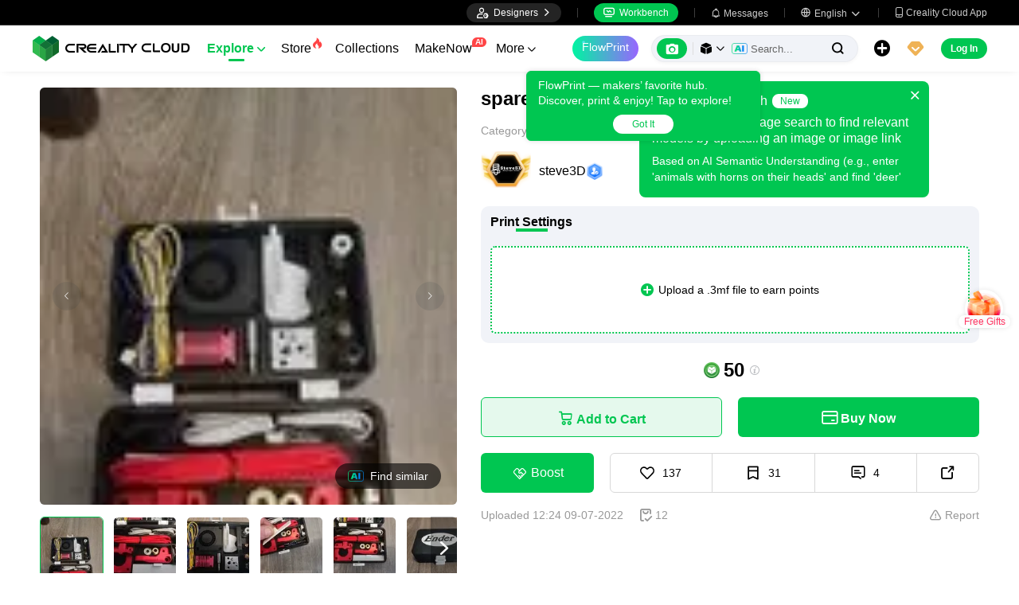

--- FILE ---
content_type: text/html; charset=utf-8
request_url: https://www.crealitycloud.com/model-detail/spare-part-toolbox-creality-ender
body_size: 11988
content:
<!doctype html>
<html data-n-head-ssr lang="en" data-n-head="%7B%22lang%22:%7B%22ssr%22:%22en%22%7D%7D">
  <head >
    <title>Tools &amp; Spare Parts STL Download - spare part toolbox creality enderby steve3D</title><meta data-n-head="ssr" charset="utf-8"><meta data-n-head="ssr" name="referrer" content="no-referrer"><meta data-n-head="ssr" name="expires" content="Wed,01 Jan 2025 00:00:00 GMT"><meta data-n-head="ssr" name="viewport" content="width=device-width,initial-scale=1.0,maximum-scale=1.0,user-scalable=no"><meta data-n-head="ssr" name="p:domain_verify" content="37eeba1d235393b86b05e09ae7bda18d"><meta data-n-head="ssr" name="google-site-verification" content="pqPpdcgB-t-LexROf8iG8opVtNQ5zMZR8V4bPciv_Bo"><meta data-n-head="ssr" name="yandex-verification" content="ef10e47a92aac544"><meta data-n-head="ssr" name="facebook-domain-verification" content="tjqcxyy2hywg4pi8boq6ystb1yvg4m"><meta data-n-head="ssr" name="robots" content="index,follow"><meta data-n-head="ssr" data-hid="keywords" name="keywords" content="3d printer files, 3d print files, stl files, 3d prints, creality cloud, Tools &amp; Spare Parts 3d prints, spare part toolbox creality ender, 3d printing"><meta data-n-head="ssr" data-hid="description" name="description" content="spare part toolbox for creality ender. all hinges and snapfittings are bolted on with M2 bolts. holes are already provided in the design.you have to print male and female hinge two times.spare parts not invludedStore your spare parts in this cool box"><meta data-n-head="ssr" data-hid="twitter:card" name="twitter:card" content="summary"><meta data-n-head="ssr" data-hid="twitter:site" name="twitter:site" content="@crealitycloud"><meta data-n-head="ssr" data-hid="twitter:title" name="twitter:title" content="Tools &amp; Spare Parts STL Download - spare part toolbox creality enderby steve3D"><meta data-n-head="ssr" data-hid="twitter:image" name="twitter:image" content="https://pic2-cdn.creality.com/comp/model/0e459d902b26ffd79cfa0e1b7cf15195.webp"><meta data-n-head="ssr" data-hid="twitter:description" name="twitter:description" content="spare part toolbox for creality ender. all hinges and snapfittings are bolted on with M2 bolts. holes are already provided in the design.you have to print male and female hinge two times.spare parts not invludedStore your spare parts in this cool box"><meta data-n-head="ssr" data-hid="og:site_name" property="og:site_name" content="Tools &amp; Spare Parts STL Download - spare part toolbox creality enderby steve3D"><meta data-n-head="ssr" data-hid="og:type" property="og:type" content="website"><meta data-n-head="ssr" data-hid="og:url" property="og:url" content="https://www.crealitycloud.com"><meta data-n-head="ssr" data-hid="og:title" property="og:title" content="Tools &amp; Spare Parts STL Download - spare part toolbox creality enderby steve3D"><meta data-n-head="ssr" data-hid="og:description" property="og:description" content="spare part toolbox for creality ender. all hinges and snapfittings are bolted on with M2 bolts. holes are already provided in the design.you have to print male and female hinge two times.spare parts not invludedStore your spare parts in this cool box"><meta data-n-head="ssr" data-hid="og:image" property="og:image" content="https://pic2-cdn.creality.com/comp/model/0e459d902b26ffd79cfa0e1b7cf15195.webp"><meta data-n-head="ssr" data-hid="fb:pages" name="fb:pages" content="2567719713466612"><link data-n-head="ssr" rel="icon" type="image/x-icon" href="/favicon.ico"><link data-n-head="ssr" rel="dns-prefetch" href="https://pic2-cdn.creality.com/"><link data-n-head="ssr" rel="dns-prefetch" href="https://pic-cdn.creality.com/"><link data-n-head="ssr" rel="dns-prefetch" href="https://video2-cdn.creality.com/"><link data-n-head="ssr" rel="canonical" href="https://www.crealitycloud.com/model-detail/spare-part-toolbox-creality-ender"><link data-n-head="ssr" rel="alternate" href="https://www.crealitycloud.com/model-detail/spare-part-toolbox-creality-ender" hreflang="en"><link data-n-head="ssr" rel="alternate" href="https://www.crealitycloud.com/es/model-detail/spare-part-toolbox-creality-ender" hreflang="es"><link data-n-head="ssr" rel="alternate" href="https://www.crealitycloud.com/de/model-detail/spare-part-toolbox-creality-ender" hreflang="de"><link data-n-head="ssr" rel="alternate" href="https://www.crealitycloud.com/fr/model-detail/spare-part-toolbox-creality-ender" hreflang="fr"><link data-n-head="ssr" rel="alternate" href="https://www.crealitycloud.com/nl/model-detail/spare-part-toolbox-creality-ender" hreflang="nl"><link data-n-head="ssr" rel="alternate" href="https://www.crealitycloud.com/it/model-detail/spare-part-toolbox-creality-ender" hreflang="it"><link data-n-head="ssr" rel="alternate" href="https://www.crealitycloud.com/tr/model-detail/spare-part-toolbox-creality-ender" hreflang="tr"><link data-n-head="ssr" rel="alternate" href="https://www.crealitycloud.com/ro/model-detail/spare-part-toolbox-creality-ender" hreflang="ro"><link data-n-head="ssr" rel="alternate" href="https://www.crealitycloud.com/pt/model-detail/spare-part-toolbox-creality-ender" hreflang="pt"><link data-n-head="ssr" rel="alternate" href="https://www.crealitycloud.com/ar/model-detail/spare-part-toolbox-creality-ender" hreflang="ar"><link data-n-head="ssr" rel="alternate" href="https://www.crealitycloud.com/ru/model-detail/spare-part-toolbox-creality-ender" hreflang="ru"><link data-n-head="ssr" rel="alternate" href="https://www.crealitycloud.com/ja/model-detail/spare-part-toolbox-creality-ender" hreflang="ja"><link data-n-head="ssr" rel="alternate" href="https://www.crealitycloud.com/ko/model-detail/spare-part-toolbox-creality-ender" hreflang="ko"><link data-n-head="ssr" rel="alternate" href="https://www.crealitycloud.com/model-detail/spare-part-toolbox-creality-ender" hreflang="x-default"><link data-n-head="ssr" rel="alternate" media="only screen and (max-width: 640px)" href="https://m.crealitycloud.com/en/model-details/spare-part-toolbox-creality-ender"><script data-n-head="ssr" src="https://challenges.cloudflare.com/turnstile/v0/api.js" type="text/javascript" async></script><script data-n-head="ssr" data-hid="theme-init" type="text/javascript" charset="utf-8">
            (function() {
            const darkModeStorage = localStorage.getItem('darkMode')
      const mediaQuery = window.matchMedia('(prefers-color-scheme: dark)')

      let darkMode = false
      if (darkModeStorage) {
        darkMode = darkModeStorage === 'true'
      } else {
        darkMode = mediaQuery.matches
      }
        if (darkMode) {
        document.documentElement.classList.add('cc--darkmode')
        }

            })();
          </script><script data-n-head="ssr" type="application/ld+json">{"@context":"https://schema.org/","@type":"Product","review":{"@type":"Review","reviewRating":{"@type":"Rating","ratingValue":4.7,"bestRating":5},"author":{"@type":"Person","name":"steve3D","url":"https://www.crealitycloud.com/user-profile/5363902395"}},"aggregateRating":{"@type":"AggregateRating","ratingValue":4.5,"reviewCount":18}}</script><link rel="stylesheet" href="/_nuxt/18608c8ca4516613b333.css"><link rel="stylesheet" href="/_nuxt/2d2aa6734afefae0753d.css">
  </head>
  <body >
    <div data-server-rendered="true" id="__nuxt"><div id="__layout"><div id="app" style="--padding-top:90px;"><img src="https://pic2-cdn.creality.com/logo/logo.webp" width="0" height="0" alt="Creality Cloud - A diverse, convenient, interesting all-in-one 3D printing platform" class="seo-image"> <!----> <!----> <div class="com-header_container" style="--width:px;--padding:40px;transform:translateY(0);"><div class="top-head"><div class="top-left flex-start-item-center"><!----></div> <div class="top-right flex-end-item-center"><span><div role="tooltip" id="el-popover-1914" aria-hidden="true" class="el-popover el-popper designers-popover" style="width:144pxpx;display:none;"><!----> <ul class="upload-list_comp en"><li><!----> <span class="text">Designer Space</span></li><li><!----> <span class="text">Influencer Club</span></li></ul></div><span class="el-popover__reference-wrapper"><div class="designers-box flex-start-item-center"><i class="iconfont"></i> 
          Designers
          <i class="iconfont arrow"></i></div></span></span> <div class="top-head-left-line"></div> <div class="workbench flex-item-center"><i class="iconfont"></i> 
        Workbench
      </div> <!----> <div class="top-head-left-line"></div> <div class="msg-icon"><i class="iconfont"></i> <span class="msg-icon_text">Messages</span> <!----></div> <span><div role="tooltip" id="el-popover-9755" aria-hidden="true" class="el-popover el-popper download-popover " style="width:300px;display:none;"><!----><!----> </div><span class="el-popover__reference-wrapper"><div class="language"><i class="iconfont global"></i> <span class="text">English </span> <i class="iconfont arrow"></i></div></span></span> <a href="/downloads/creality-cloud-app" class="download"><i class="iconfont">
          
        </i> <span class="text">Creality Cloud App</span></a></div></div> <div class="content flex-between-center"><div class="header-left flex-item-center"><a href="/" class="nuxt-link-active logo logo-name_other"><div class="images_comp flex-justify-center" data-v-1fbabcbe><!----> <picture style="width: 100%" data-v-1fbabcbe><source srcset="/_nuxt/img/1946550.png?x-oss-process=image/resize,m_fill,h_34,w_200/format,webp/ignore-error,1" type="image/webp" data-v-1fbabcbe> <img src="/_nuxt/img/1946550.png?x-oss-process=image/resize,m_fill,h_34,w_200/format,webp/ignore-error,1" alt="Creality Cloud 3D Printing" class="image_mode model" style="width:200px;object-fit:cover;" data-v-1fbabcbe></picture> </div></a> <div id="compHeaderNavList" class="nav-box flex-item-center"><span class="nav-item active">
            Explore
            <i class="iconfont">
              
            </i></span><span class="nav-item have-corner-item">
            Store
            <i class="iconfont hot-icon"></i></span><a href="/collection" class="nav-item"><span>
              Collections
              <!----></span> <!----></a><span class="nav-item have-corner-item">
            MakeNow
            <i class="ai-corner ai-icon" data-v-4344c3cf>AI</i></span><a href="/contest" class="nav-item"><span>
              Contests
              <!----></span> <!----></a><a href="/leaderboard?type=model" class="nav-item"><span>
              Leaderboard
              <i class="iconfont">
              </i></span> <!----></a><a href="/community/post" class="nav-item"><span>
              Community
              <!----></span> <!----></a><a href="/product" class="nav-item"><span>
              Products
              <i class="iconfont">
              </i></span> <!----></a><a href="/downloads" class="nav-item"><span>
              Downloads
              <i class="iconfont">
              </i></span> <!----></a><a href="/blog/all?source=1" class="nav-item"><span>
              Blogs
              <!----></span> <!----></a></div></div> <div id="compHeaderRight" class="header-right flex-end-item-center"><span><div role="tooltip" id="el-popover-419" aria-hidden="true" class="el-popover el-popper classic-popover-class" style="width:autopx;display:none;"><!----><div class="classic-popover-content"><p>FlowPrint — makers’ favorite hub. Discover, print &amp; enjoy! Tap to explore!</p> <div class="classic-popover-content-btn"><div class="base-confirm-btn">
              Got It
            </div></div></div></div><span class="el-popover__reference-wrapper"><div class="base-border-btn switch-creality-cloud">
            FlowPrint
          </div></span></span> <div class="nav-search searchKeywordByClass el-input el-input-group el-input-group--prepend el-input--suffix type-active-search"><div class="el-input-group__prepend"><div class="ai-box-container"><div class="ai-icon-box flex-center"><div class="ai-icon flex-center"><i class="iconfont"></i></div> <div class="ai-icon-btn"></div></div> <!----></div> <!----> <!----> <div class="search-content" style="display:none;"><div class="comp-search-content hideSearch"><!----> <!----></div></div> <div class="pic-search-content" style="display:none;"><div id="pic-search-container"><div class="pic-search-header flex-between-center"><span>Search model by image</span> <i class="el-icon-close"></i></div> <div class="pic-upload-box"><div class="upload-search-pic"><div tabindex="0" class="el-upload el-upload--text"><div class="el-upload-dragger"><div class="pic-search-input"><!----> <div class="pic-search-top flex-column-center"><i class="iconfont"></i> <div class="text">
            Drag the image here
            </div> <div class="upload-btn">Browse...</div></div> <div class="pic-search-bottom"><div class="el-divider el-divider--horizontal"><div class="el-divider__text is-center">or</div></div> <div class="flex-between-center"><div class="el-input"><!----><input type="text" autocomplete="off" placeholder="Paste image link" class="el-input__inner"><!----><!----><!----><!----></div> <div class="btn">
              Search
            </div></div></div></div></div><input type="file" name="file" accept="image/*" class="el-upload__input"></div></div></div></div></div> <div class="big-pic-content" style="display:none;"><div class="show-pic"></div></div></div><input type="text" autocomplete="off" placeholder="Search..." class="el-input__inner"><!----><span class="el-input__suffix"><span class="el-input__suffix-inner"><!----> <i class="iconfont el-input__icon"></i><!----><!----><!----><!----></span><!----></span><!----><!----></div> <span><div role="tooltip" id="el-popover-1262" aria-hidden="true" class="el-popover el-popper upload-popover" style="width:290px;display:none;"><!----> <ul class="upload-list_comp en"><li class="create-model"><i class="iconfont"></i> <span class="text">Upload Models</span></li><li class="create-post"><i class="iconfont"></i> <span class="text">Add a Make</span></li><li><i class="iconfont">&#xe6b9;</i> <span class="text">Upload Print Files</span></li></ul></div><span class="el-popover__reference-wrapper"><div class="upload flex-start-item-center"><i class="iconfont"></i></div></span></span> <!----> <div style="display:;"><span><div role="tooltip" id="el-popover-443" aria-hidden="true" class="el-popover el-popper vip-popover" style="width:300px;display:none;"><!----> <div class="member-center_comp"><div class="member-header"><p class="name"></p> <p class="desc"></p> <span class="icon"></span></div> <div class="member-list"> <div class="btn text-center">
      Upgrade to Premium
    </div></div></div></div><span class="el-popover__reference-wrapper"><div currency="$" vip-min-day-of-price="0" class="nav-vip-box-container"><i class="vip iconfont"></i></div></span></span></div> <div class="workbench flex-item-center overflow-workbench en" style="display:none;"><i class="iconfont"></i> 
        Workbench
      </div> <!----> <span class="btn login-btn text-center">
          Log In
        </span> <div class="confirm-dialog_comp"><div class="el-dialog__wrapper" style="display:none;"><div role="dialog" aria-modal="true" aria-label="dialog" class="el-dialog message-confirm-dialog logout-dialog" style="margin-top:15vh;"><div class="el-dialog__header"><div class="message-confirm-dialog-title">
          
        </div><button type="button" aria-label="Close" class="el-dialog__headerbtn"><i class="el-dialog__close el-icon el-icon-close"></i></button></div><!----><div class="el-dialog__footer"><div class="confirm-body-btns"><button type="button" class="el-button cancel-btn el-button--default is-round"><!----><!----><span>
            
          </span></button> <button type="button" class="el-button el-button--primary is-round"><!----><!----><span>
            
          </span></button></div></div></div></div></div></div></div> <div class="drawer-container" style="height:0px;"><!----> <div class="header-modal-drawer flex-base" style="display:none;" data-v-4e7566b4><div class="quick-links-content" data-v-4e7566b4><p class="lable-title" data-v-4e7566b4>Quick links</p> <div class="quick-links-item en" data-v-4e7566b4>
      For You
    </div><div class="quick-links-item en" data-v-4e7566b4>
      Premium Free
    </div><div class="quick-links-item en" data-v-4e7566b4>
      Discounts
    </div><div class="quick-links-item en" data-v-4e7566b4>
      Coupons
    </div><div class="quick-links-item en" data-v-4e7566b4>
      Exclusive
    </div><div class="quick-links-item en" data-v-4e7566b4>
      Multicolor
    </div> <div class="line" data-v-4e7566b4></div> <div class="other-link-item en" data-v-4e7566b4>
      Leaderboard
    </div><div class="other-link-item en" data-v-4e7566b4>
      Designers
    </div><div class="other-link-item en" data-v-4e7566b4>
      Makers Tools
    </div></div> <div class="categories-content" data-v-4e7566b4><p class="lable-title cate-t" data-v-4e7566b4>All Categories</p> <div class="categories-list" data-v-4e7566b4><span class="lable" data-v-4e7566b4> All Categories</span></div> </div> <div class="trending-search-content" data-v-4e7566b4><p class="lable-title" data-v-4e7566b4>Popular searches</p> <!----></div></div> <!----> <!----></div> <div class="active-hover-content" style="left:nullpx;display:none;"><!----> <!----></div> <div class="flex-item-center"><div class="head-h5-navigation"><div class="line one"></div> <div class="line two"></div> <div class="line three"></div></div> <a href="/" class="head-h5-logo flex-between-center"><img src="/_nuxt/img/b96c62d.png" alt="Creality Cloud" class="logo-img"> <span class="logo-name">Creality Cloud</span></a></div> <div class="head-h5-right-box flex-item-center"><!----> <!----> <!----> <div class="head-h5-login-btn">
      Log In
    </div></div> <div class="head-h5-search-panel"><div class="head-h5-search-input el-input el-input-group el-input-group--append el-input--suffix"><!----><input type="text" autocomplete="off" placeholder="Search..." class="el-input__inner"><!----><span class="el-input__suffix"><span class="el-input__suffix-inner"><!----> <div class="pic-search flex-center"><i class="iconfont"></i></div> <i class="iconfont el-input__icon"></i><!----><!----><!----><!----></span><!----></span><div class="el-input-group__append"><div class="pic-search-content" style="display:none;"><div id="pic-search-container"><div class="pic-search-header flex-between-center"><span>Search model by image</span> <i class="el-icon-close"></i></div> <div class="pic-upload-box"><div class="upload-search-pic"><div tabindex="0" class="el-upload el-upload--text"><div class="el-upload-dragger"><div class="pic-search-input"><!----> <div class="pic-search-top flex-column-center"><i class="iconfont"></i> <div class="text">
            Drag the image here
            </div> <div class="upload-btn">Browse...</div></div> <div class="pic-search-bottom"><div class="el-divider el-divider--horizontal"><div class="el-divider__text is-center">or</div></div> <div class="flex-between-center"><div class="el-input"><!----><input type="text" autocomplete="off" placeholder="Paste image link" class="el-input__inner"><!----><!----><!----><!----></div> <div class="btn">
              Search
            </div></div></div></div></div><input type="file" name="file" accept="image/*" class="el-upload__input"></div></div></div></div></div></div><!----></div></div> <!----> <div class="h5-menu-list-comp" style="display:none;"><a href="/model-category/3d-print-all" class="nav-item h5-menu-active">
        Explore
      </a><div class="nav-item">
        Store
      </div><a href="/collection" class="nav-item">
        Collections
      </a><div class="nav-item">
        FlowPrint
      </div><a href="/contest" class="nav-item">
        Contests
      </a><a href="/leaderboard?type=model" class="nav-item">
        Leaderboard
      </a><a href="/community/post" class="nav-item">
        Community
      </a><a href="/product" class="nav-item">
        Products
      </a><a href="/downloads" class="nav-item">
        Downloads
      </a><a href="/blog/all?source=1" class="nav-item">
        Blogs
      </a><div class="nav-item">
        Help Center
      </div><a href="/designer/partnership" class="nav-item">
        Designer Partnership Program
      </a><a href="/join-influencer-club" class="nav-item">
        Influencer Club
      </a></div> <!----></div> <div class="app-content"><!----> <div class="model-detail-layout"><!----> <!----> <div class="model-detail"><div class="cover-wrapper"><div class="carousel-wrapper model-bg_cover"><div class="model-mark"><!----> <!----> <!----></div> <div class="pic-search-more flex-center"><div class="ai-icon"></div>
          Find similar
        </div> <!----> <!----> <div class="carousel-card el-carousel el-carousel--horizontal" data-v-4b4dd376><div class="el-carousel__container"><button type="button" class="el-carousel__arrow el-carousel__arrow--left"><i class="el-icon-arrow-left"></i></button><button type="button" class="el-carousel__arrow el-carousel__arrow--right"><i class="el-icon-arrow-right"></i></button><div class="el-carousel__item" style="transform:translateX(0px) scale(1);ms-transform:translateX(0px) scale(1);webkit-transform:translateX(0px) scale(1);display:none;" data-v-4b4dd376><!----><img src="https://pic2-cdn.creality.com/comp/model/0e459d902b26ffd79cfa0e1b7cf15195.webp?x-oss-process=image/resize,w_700/ignore-error,1" class="cover-img-filter-blur"> <div blurred="" class="images_comp flex-justify-center" data-v-1c1e847f><picture style="width: 100%" data-v-1c1e847f><source data-src="https://pic2-cdn.creality.com/comp/model/0e459d902b26ffd79cfa0e1b7cf15195.webp?x-oss-process=image/resize,w_700/ignore-error,1" srcset="https://pic2-cdn.creality.com/comp/model/0e459d902b26ffd79cfa0e1b7cf15195.webp?x-oss-process=image/resize,w_10/ignore-error,1" type="image/webp" data-v-1c1e847f> <img src="https://pic2-cdn.creality.com/comp/model/0e459d902b26ffd79cfa0e1b7cf15195.webp" alt="" class="image_mode model-default" style="height:100%;object-fit:contain;" data-v-1c1e847f></picture></div></div><div class="el-carousel__item" style="transform:translateX(0px) scale(1);ms-transform:translateX(0px) scale(1);webkit-transform:translateX(0px) scale(1);display:none;" data-v-4b4dd376><!----><img src="https://pic2-cdn.creality.com/comp/model/c662092edf8d967a131b6154dd03d617.webp?x-oss-process=image/resize,w_700/ignore-error,1" class="cover-img-filter-blur"> <div blurred="" class="images_comp flex-justify-center" data-v-1c1e847f><picture style="width: 100%" data-v-1c1e847f><source data-src="https://pic2-cdn.creality.com/comp/model/c662092edf8d967a131b6154dd03d617.webp?x-oss-process=image/resize,w_700/ignore-error,1" srcset="https://pic2-cdn.creality.com/comp/model/c662092edf8d967a131b6154dd03d617.webp?x-oss-process=image/resize,w_10/ignore-error,1" type="image/webp" data-v-1c1e847f> <img src="https://pic2-cdn.creality.com/comp/model/c662092edf8d967a131b6154dd03d617.webp" alt="" class="image_mode model-default" style="height:100%;object-fit:contain;" data-v-1c1e847f></picture></div></div><div class="el-carousel__item" style="transform:translateX(0px) scale(1);ms-transform:translateX(0px) scale(1);webkit-transform:translateX(0px) scale(1);display:none;" data-v-4b4dd376><!----><img src="https://pic2-cdn.creality.com/comp/model/52ac5dda04d2de7037c190960cce47da.webp?x-oss-process=image/resize,w_700/ignore-error,1" class="cover-img-filter-blur"> <div blurred="" class="images_comp flex-justify-center" data-v-1c1e847f><picture style="width: 100%" data-v-1c1e847f><source data-src="https://pic2-cdn.creality.com/comp/model/52ac5dda04d2de7037c190960cce47da.webp?x-oss-process=image/resize,w_700/ignore-error,1" srcset="https://pic2-cdn.creality.com/comp/model/52ac5dda04d2de7037c190960cce47da.webp?x-oss-process=image/resize,w_10/ignore-error,1" type="image/webp" data-v-1c1e847f> <img src="https://pic2-cdn.creality.com/comp/model/52ac5dda04d2de7037c190960cce47da.webp" alt="" class="image_mode model-default" style="height:100%;object-fit:contain;" data-v-1c1e847f></picture></div></div><div class="el-carousel__item" style="transform:translateX(0px) scale(1);ms-transform:translateX(0px) scale(1);webkit-transform:translateX(0px) scale(1);display:none;" data-v-4b4dd376><!----><img src="https://pic2-cdn.creality.com/comp/model/fbd746abea5ae51de0cfce5b8d149c13.webp?x-oss-process=image/resize,w_700/ignore-error,1" class="cover-img-filter-blur"> <div blurred="" class="images_comp flex-justify-center" data-v-1c1e847f><picture style="width: 100%" data-v-1c1e847f><source data-src="https://pic2-cdn.creality.com/comp/model/fbd746abea5ae51de0cfce5b8d149c13.webp?x-oss-process=image/resize,w_700/ignore-error,1" srcset="https://pic2-cdn.creality.com/comp/model/fbd746abea5ae51de0cfce5b8d149c13.webp?x-oss-process=image/resize,w_10/ignore-error,1" type="image/webp" data-v-1c1e847f> <img src="https://pic2-cdn.creality.com/comp/model/fbd746abea5ae51de0cfce5b8d149c13.webp" alt="" class="image_mode model-default" style="height:100%;object-fit:contain;" data-v-1c1e847f></picture></div></div><div class="el-carousel__item" style="transform:translateX(0px) scale(1);ms-transform:translateX(0px) scale(1);webkit-transform:translateX(0px) scale(1);display:none;" data-v-4b4dd376><!----><img src="https://pic2-cdn.creality.com/comp/model/fe9726f7c075830e7f6ec44288579d80.webp?x-oss-process=image/resize,w_700/ignore-error,1" class="cover-img-filter-blur"> <div blurred="" class="images_comp flex-justify-center" data-v-1c1e847f><picture style="width: 100%" data-v-1c1e847f><source data-src="https://pic2-cdn.creality.com/comp/model/fe9726f7c075830e7f6ec44288579d80.webp?x-oss-process=image/resize,w_700/ignore-error,1" srcset="https://pic2-cdn.creality.com/comp/model/fe9726f7c075830e7f6ec44288579d80.webp?x-oss-process=image/resize,w_10/ignore-error,1" type="image/webp" data-v-1c1e847f> <img src="https://pic2-cdn.creality.com/comp/model/fe9726f7c075830e7f6ec44288579d80.webp" alt="" class="image_mode model-default" style="height:100%;object-fit:contain;" data-v-1c1e847f></picture></div></div><div class="el-carousel__item" style="transform:translateX(0px) scale(1);ms-transform:translateX(0px) scale(1);webkit-transform:translateX(0px) scale(1);display:none;" data-v-4b4dd376><!----><img src="https://pic2-cdn.creality.com/comp/model/237589dbe12bf7af83cbf82d43ea5772.webp?x-oss-process=image/resize,w_700/ignore-error,1" class="cover-img-filter-blur"> <div blurred="" class="images_comp flex-justify-center" data-v-1c1e847f><picture style="width: 100%" data-v-1c1e847f><source data-src="https://pic2-cdn.creality.com/comp/model/237589dbe12bf7af83cbf82d43ea5772.webp?x-oss-process=image/resize,w_700/ignore-error,1" srcset="https://pic2-cdn.creality.com/comp/model/237589dbe12bf7af83cbf82d43ea5772.webp?x-oss-process=image/resize,w_10/ignore-error,1" type="image/webp" data-v-1c1e847f> <img src="https://pic2-cdn.creality.com/comp/model/237589dbe12bf7af83cbf82d43ea5772.webp" alt="" class="image_mode model-default" style="height:100%;object-fit:contain;" data-v-1c1e847f></picture></div></div><div class="el-carousel__item" style="transform:translateX(0px) scale(1);ms-transform:translateX(0px) scale(1);webkit-transform:translateX(0px) scale(1);display:none;" data-v-4b4dd376><!----><img src="https://pic2-cdn.creality.com/model/143c688a3610d274750b08bff1487e470.png?x-oss-process=image/resize,w_700/format,webp/ignore-error,1" class="cover-img-filter-blur"> <div blurred="" class="images_comp flex-justify-center" data-v-1c1e847f><picture style="width: 100%" data-v-1c1e847f><source data-src="https://pic2-cdn.creality.com/model/143c688a3610d274750b08bff1487e470.png?x-oss-process=image/resize,w_700/format,webp/ignore-error,1" srcset="https://pic2-cdn.creality.com/model/143c688a3610d274750b08bff1487e470.png?x-oss-process=image/resize,w_10/format,webp/ignore-error,1" type="image/webp" data-v-1c1e847f> <img src="https://pic2-cdn.creality.com/model/143c688a3610d274750b08bff1487e470.png" alt="" class="image_mode model-default" style="height:100%;object-fit:contain;" data-v-1c1e847f></picture></div></div><div class="el-carousel__item" style="transform:translateX(0px) scale(1);ms-transform:translateX(0px) scale(1);webkit-transform:translateX(0px) scale(1);display:none;" data-v-4b4dd376><!----><img src="https://pic2-cdn.creality.com/model/f35de065e8ab3e76046c671163ed707f0.png?x-oss-process=image/resize,w_700/format,webp/ignore-error,1" class="cover-img-filter-blur"> <div blurred="" class="images_comp flex-justify-center" data-v-1c1e847f><picture style="width: 100%" data-v-1c1e847f><source data-src="https://pic2-cdn.creality.com/model/f35de065e8ab3e76046c671163ed707f0.png?x-oss-process=image/resize,w_700/format,webp/ignore-error,1" srcset="https://pic2-cdn.creality.com/model/f35de065e8ab3e76046c671163ed707f0.png?x-oss-process=image/resize,w_10/format,webp/ignore-error,1" type="image/webp" data-v-1c1e847f> <img src="https://pic2-cdn.creality.com/model/f35de065e8ab3e76046c671163ed707f0.png" alt="" class="image_mode model-default" style="height:100%;object-fit:contain;" data-v-1c1e847f></picture></div></div><div class="el-carousel__item" style="transform:translateX(0px) scale(1);ms-transform:translateX(0px) scale(1);webkit-transform:translateX(0px) scale(1);display:none;" data-v-4b4dd376><!----><img src="https://pic2-cdn.creality.com/model/c4299cbb3f5a5e52e0e53999cb2955e30.png?x-oss-process=image/resize,w_700/format,webp/ignore-error,1" class="cover-img-filter-blur"> <div blurred="" class="images_comp flex-justify-center" data-v-1c1e847f><picture style="width: 100%" data-v-1c1e847f><source data-src="https://pic2-cdn.creality.com/model/c4299cbb3f5a5e52e0e53999cb2955e30.png?x-oss-process=image/resize,w_700/format,webp/ignore-error,1" srcset="https://pic2-cdn.creality.com/model/c4299cbb3f5a5e52e0e53999cb2955e30.png?x-oss-process=image/resize,w_10/format,webp/ignore-error,1" type="image/webp" data-v-1c1e847f> <img src="https://pic2-cdn.creality.com/model/c4299cbb3f5a5e52e0e53999cb2955e30.png" alt="" class="image_mode model-default" style="height:100%;object-fit:contain;" data-v-1c1e847f></picture></div></div></div><!----></div></div> <div class="spec-list flex-item-center"><div class="swiper-button flex-center swiper-button_prev disabled"><i class="iconfont"></i></div> <div class="swiper-container swiper-no-swiping"><div class="swiper-wrapper"><div class="swiper-slide active"><div class="thumb-icon model-bg_cover"><div class="images_comp flex-justify-center" data-v-1c1e847f><picture style="width: 100%" data-v-1c1e847f><source data-src="https://pic2-cdn.creality.com/comp/model/0e459d902b26ffd79cfa0e1b7cf15195.webp?x-oss-process=image/resize,h_140,w_140,m_fill/ignore-error,1" srcset="https://pic2-cdn.creality.com/comp/model/0e459d902b26ffd79cfa0e1b7cf15195.webp?x-oss-process=image/resize,w_10/ignore-error,1" type="image/webp" data-v-1c1e847f> <img src="https://pic2-cdn.creality.com/comp/model/0e459d902b26ffd79cfa0e1b7cf15195.webp" alt="spare part toolbox creality ender-0" class="image_mode model-default" style="height:100%;object-fit:cover;" data-v-1c1e847f></picture></div></div></div><div class="swiper-slide"><div class="thumb-icon model-bg_cover"><div class="images_comp flex-justify-center" data-v-1c1e847f><picture style="width: 100%" data-v-1c1e847f><source data-src="https://pic2-cdn.creality.com/comp/model/c662092edf8d967a131b6154dd03d617.webp?x-oss-process=image/resize,h_140,w_140,m_fill/ignore-error,1" srcset="https://pic2-cdn.creality.com/comp/model/c662092edf8d967a131b6154dd03d617.webp?x-oss-process=image/resize,w_10/ignore-error,1" type="image/webp" data-v-1c1e847f> <img src="https://pic2-cdn.creality.com/comp/model/c662092edf8d967a131b6154dd03d617.webp" alt="spare part toolbox creality ender-1" class="image_mode model-default" style="height:100%;object-fit:cover;" data-v-1c1e847f></picture></div></div></div><div class="swiper-slide"><div class="thumb-icon model-bg_cover"><div class="images_comp flex-justify-center" data-v-1c1e847f><picture style="width: 100%" data-v-1c1e847f><source data-src="https://pic2-cdn.creality.com/comp/model/52ac5dda04d2de7037c190960cce47da.webp?x-oss-process=image/resize,h_140,w_140,m_fill/ignore-error,1" srcset="https://pic2-cdn.creality.com/comp/model/52ac5dda04d2de7037c190960cce47da.webp?x-oss-process=image/resize,w_10/ignore-error,1" type="image/webp" data-v-1c1e847f> <img src="https://pic2-cdn.creality.com/comp/model/52ac5dda04d2de7037c190960cce47da.webp" alt="spare part toolbox creality ender-2" class="image_mode model-default" style="height:100%;object-fit:cover;" data-v-1c1e847f></picture></div></div></div><div class="swiper-slide"><div class="thumb-icon model-bg_cover"><div class="images_comp flex-justify-center" data-v-1c1e847f><picture style="width: 100%" data-v-1c1e847f><source data-src="https://pic2-cdn.creality.com/comp/model/fbd746abea5ae51de0cfce5b8d149c13.webp?x-oss-process=image/resize,h_140,w_140,m_fill/ignore-error,1" srcset="https://pic2-cdn.creality.com/comp/model/fbd746abea5ae51de0cfce5b8d149c13.webp?x-oss-process=image/resize,w_10/ignore-error,1" type="image/webp" data-v-1c1e847f> <img src="https://pic2-cdn.creality.com/comp/model/fbd746abea5ae51de0cfce5b8d149c13.webp" alt="spare part toolbox creality ender-3" class="image_mode model-default" style="height:100%;object-fit:cover;" data-v-1c1e847f></picture></div></div></div><div class="swiper-slide"><div class="thumb-icon model-bg_cover"><div class="images_comp flex-justify-center" data-v-1c1e847f><picture style="width: 100%" data-v-1c1e847f><source data-src="https://pic2-cdn.creality.com/comp/model/fe9726f7c075830e7f6ec44288579d80.webp?x-oss-process=image/resize,h_140,w_140,m_fill/ignore-error,1" srcset="https://pic2-cdn.creality.com/comp/model/fe9726f7c075830e7f6ec44288579d80.webp?x-oss-process=image/resize,w_10/ignore-error,1" type="image/webp" data-v-1c1e847f> <img src="https://pic2-cdn.creality.com/comp/model/fe9726f7c075830e7f6ec44288579d80.webp" alt="spare part toolbox creality ender-4" class="image_mode model-default" style="height:100%;object-fit:cover;" data-v-1c1e847f></picture></div></div></div><div class="swiper-slide"><div class="thumb-icon model-bg_cover"><div class="images_comp flex-justify-center" data-v-1c1e847f><picture style="width: 100%" data-v-1c1e847f><source data-src="https://pic2-cdn.creality.com/comp/model/237589dbe12bf7af83cbf82d43ea5772.webp?x-oss-process=image/resize,h_140,w_140,m_fill/ignore-error,1" srcset="https://pic2-cdn.creality.com/comp/model/237589dbe12bf7af83cbf82d43ea5772.webp?x-oss-process=image/resize,w_10/ignore-error,1" type="image/webp" data-v-1c1e847f> <img src="https://pic2-cdn.creality.com/comp/model/237589dbe12bf7af83cbf82d43ea5772.webp" alt="spare part toolbox creality ender-5" class="image_mode model-default" style="height:100%;object-fit:cover;" data-v-1c1e847f></picture></div></div></div><div class="swiper-slide"><div class="thumb-icon model-bg_cover"><div class="images_comp flex-justify-center" data-v-1c1e847f><picture style="width: 100%" data-v-1c1e847f><source data-src="https://pic2-cdn.creality.com/model/143c688a3610d274750b08bff1487e470.png?x-oss-process=image/resize,h_140,w_140,m_fill/format,webp/ignore-error,1" srcset="https://pic2-cdn.creality.com/model/143c688a3610d274750b08bff1487e470.png?x-oss-process=image/resize,w_10/format,webp/ignore-error,1" type="image/webp" data-v-1c1e847f> <img src="https://pic2-cdn.creality.com/model/143c688a3610d274750b08bff1487e470.png" alt="spare part toolbox creality ender-6" class="image_mode model-default" style="height:100%;object-fit:cover;" data-v-1c1e847f></picture></div></div></div><div class="swiper-slide"><div class="thumb-icon model-bg_cover"><div class="images_comp flex-justify-center" data-v-1c1e847f><picture style="width: 100%" data-v-1c1e847f><source data-src="https://pic2-cdn.creality.com/model/f35de065e8ab3e76046c671163ed707f0.png?x-oss-process=image/resize,h_140,w_140,m_fill/format,webp/ignore-error,1" srcset="https://pic2-cdn.creality.com/model/f35de065e8ab3e76046c671163ed707f0.png?x-oss-process=image/resize,w_10/format,webp/ignore-error,1" type="image/webp" data-v-1c1e847f> <img src="https://pic2-cdn.creality.com/model/f35de065e8ab3e76046c671163ed707f0.png" alt="spare part toolbox creality ender-7" class="image_mode model-default" style="height:100%;object-fit:cover;" data-v-1c1e847f></picture></div></div></div><div class="swiper-slide"><div class="thumb-icon model-bg_cover"><div class="images_comp flex-justify-center" data-v-1c1e847f><picture style="width: 100%" data-v-1c1e847f><source data-src="https://pic2-cdn.creality.com/model/c4299cbb3f5a5e52e0e53999cb2955e30.png?x-oss-process=image/resize,h_140,w_140,m_fill/format,webp/ignore-error,1" srcset="https://pic2-cdn.creality.com/model/c4299cbb3f5a5e52e0e53999cb2955e30.png?x-oss-process=image/resize,w_10/format,webp/ignore-error,1" type="image/webp" data-v-1c1e847f> <img src="https://pic2-cdn.creality.com/model/c4299cbb3f5a5e52e0e53999cb2955e30.png" alt="spare part toolbox creality ender-8" class="image_mode model-default" style="height:100%;object-fit:cover;" data-v-1c1e847f></picture></div></div></div></div></div> <div class="swiper-button flex-center swiper-button_next"><i class="iconfont"></i></div></div></div> <div class="model-info"><h1 class="group-name">
        spare part toolbox creality ender
      </h1> <div class="flex-content-time flex-between-center"><div class="category-name flex-center"><span class="title-texts">
            Category: 
          </span> <div class="flex-center cate-list-content"><div class="category-text"><span class="category-text-cursor">Tools &amp; Spare Parts</span> <i class="iconfont">
                
              </i></div><div class="category-text"><span class="category-text-cursor">Tools &amp; Spare Parts</span> <!----></div></div></div></div> <div class="user-info flex-item-center"><a href="/user-profile/5363902395?visitorPage=1" target="_blank" rel="opener"><div class="avatar_comp avatar_w" style="--size:40px;"><span class="vip" style="background-image:url(/_nuxt/img/5918c22.png);"></span> <div class="avatar"><div class="images_comp flex-justify-center" data-v-1c1e847f><picture style="width: 100%" data-v-1c1e847f><source data-src="https://pic2-cdn.creality.com/model/52cab0f993efc35abf49812267c255d3.png?x-oss-process=image/resize,h_40,w_40,m_fill/format,webp/ignore-error,1" srcset="https://pic2-cdn.creality.com/model/52cab0f993efc35abf49812267c255d3.png?x-oss-process=image/resize,w_10/format,webp/ignore-error,1" type="image/webp" data-v-1c1e847f> <img src="https://pic2-cdn.creality.com/model/52cab0f993efc35abf49812267c255d3.png" alt="avatar of steve3D" class="image_mode avatar-default" style="height:100%;object-fit:cover;" data-v-1c1e847f></picture></div></div></div></a> <div class="model-user-info flex-item-center"><a href="/user-profile/5363902395?visitorPage=1" target="_blank" rel="opener" class="nick-name">
            steve3D
          </a> <a href="/user-profile/5363902395?visitorPage=1" target="_blank" trigger="click" class="el-tooltip"><span class="modeler-icon_img" style="background-image:url(https://pic2-cdn.creality.com/crealityWebStaticImg/modeler/er.png);--size:22px;--right:0px;"></span></a> <!----></div> <!----></div> <!----> <div class="slice-file-box"><div class="slice-file-title flex-between-center"><div class="slice-type-box"><span class="slice-num active-slice-num">
              Print Settings
            </span></div> <div class="flex-item-center"><!----> <div class="operate-btn flex-center"><span class="comp-tips-content" style="display:none;"><div role="tooltip" id="el-popover-8651" aria-hidden="true" class="el-popover el-popper comp-tooltip-black comp-tooltip-no-title" style="width:autopx;display:none;"><!----><div class="kuwei-beans-container" style="--width:12px;--height:12px;"><i class="beans-icon kuweiBeans"></i> </div> <span class="content"></span> </div><span class="el-popover__reference-wrapper"><div class="add-make flex-center"><i class="iconfont"></i> <span>Upload</span></div></span></span></div></div></div> <!----> <div class="file-box" style="display:;"><div class="no-data can-click"><i class="iconfont"></i>Upload a .3mf file to earn points
          </div></div> <!----> <!----></div> <div class="model-group-price-wrap flex-center"><div class="price-hover_bottom"><span class="del-line">
            ≈ US$0.00
          </span>
          （<div class="kuwei-beans-container" style="--width:12px;--height:12px;"><i class="beans-icon crealityBeans"></i> </div> <span>100 ≈ US$NaN）</span></div> <div class="price flex-center"><div class="kuwei-beans-container" style="--width:20px;--height:20px;"><i class="beans-icon crealityBeans"></i> </div>
          50
        </div> <div class="tips-icon flex-center"><i class="iconfont">  </i> <!----> <!----></div> <!----> <!----></div> <!----> <!----> <div class="free-content"><div class="btn add-cart"><i class="iconfont"></i>
            Add to Cart
          </div> <div class="btn buy-now"><i class="iconfont"></i>
            Buy Now
          </div> <!----></div> <div class="top-menu"><div class="menu-center"><div class="author-info"><p class="model-name">spare part toolbox creality ender</p> <div class="user-info flex-item-center"><a href="/user-profile/5363902395?visitorPage=1" target="_blank" rel="opener"><div class="avatar_comp avatar_w" style="--size:36px;"><span class="vip" style="background-image:url(/_nuxt/img/5918c22.png);"></span> <div class="avatar"><div class="images_comp flex-justify-center" data-v-1c1e847f><picture style="width: 100%" data-v-1c1e847f><source data-src="https://pic2-cdn.creality.com/model/52cab0f993efc35abf49812267c255d3.png?x-oss-process=image/resize,h_36,w_36,m_fill/format,webp/ignore-error,1" srcset="https://pic2-cdn.creality.com/model/52cab0f993efc35abf49812267c255d3.png?x-oss-process=image/resize,w_10/format,webp/ignore-error,1" type="image/webp" data-v-1c1e847f> <img src="https://pic2-cdn.creality.com/model/52cab0f993efc35abf49812267c255d3.png" alt="avatar of steve3D" class="image_mode avatar-default" style="height:100%;object-fit:cover;" data-v-1c1e847f></picture></div></div></div></a> <div class="model-user-info flex-item-center"><a href="/user-profile/5363902395?visitorPage=1" target="_blank" rel="opener" class="nick-name">
                  steve3D
                </a> <a href="/user-profile/5363902395?visitorPage=1" target="_blank" trigger="click" class="el-tooltip"><span class="modeler-icon_img" style="background-image:url(https://pic2-cdn.creality.com/crealityWebStaticImg/modeler/er.png);--size:22px;--right:0px;"></span></a> <!----></div> <!----></div></div> <div class="btn-group-content"><div class="reward-btn"><i class="iconfont"></i> <span>
                Boost
              </span> <div class="boost-tips"><div class="boost-image"><div class="images_comp flex-justify-center" data-v-1c1e847f><picture style="width: 100%" data-v-1c1e847f><source data-src="/_nuxt/img/2599e93.png?x-oss-process=image/resize,h_234,w_122,m_fill/format,webp/ignore-error,1" srcset="/_nuxt/img/2599e93.png?x-oss-process=image/resize,w_10/format,webp/ignore-error,1" type="image/webp" data-v-1c1e847f> <img src="/_nuxt/img/2599e93.png" alt="Boost successful" class="image_mode model-default" style="height:100%;object-fit:cover;" data-v-1c1e847f></picture></div></div>
                Boost for a chance to win a prize
              </div></div> <div class="model-operation-btn flex-between-center"><div class="btn flex-center btn-like"><svg aria-hidden="true" class="svg-icon" style="color:#000;width:18px;height:18px;cursor:pointer;"><use xlink:href="#icon-xihuan1"></use></svg> <span class="btn-count">137</span></div> <div class="btn flex-center btn-collect"><svg aria-hidden="true" class="svg-icon" style="color:#000;width:18px;height:18px;cursor:pointer;"><use xlink:href="#icon-shoucang2"></use></svg> <span class="btn-count">31</span></div> <div class="btn flex-center"><i class="iconfont"></i> <span class="btn-count">4</span></div> <div class="btn flex-center btn-share no-border"><span><div role="tooltip" id="el-popover-592" aria-hidden="true" class="el-popover el-popper social-comp_popover" style="width:undefinedpx;display:none;"><!----><div class="social-icons"><div class="social-icon_comp block"><svg aria-hidden="true" class="svg-icon" style="color:#000;width:26px;height:26px;cursor:pointer;"><use xlink:href="#icon-Facebook"></use></svg> <span class="icon-text">Facebook</span></div> <div class="social-icon_comp block"><i class="iconfont flex-end pinterest" style="background:rgba(230, 0, 35, 1);color:#fff;--bg-size:26px;--font-size:18px;"></i> <span class="icon-text">Pinterest</span></div> <div class="social-icon_comp block"><i class="iconfont flex-center twitter" style="background:rgba(15, 20, 25, 1);color:#fff;--bg-size:26px;--font-size:13px;"></i> <span class="icon-text">X</span></div> <div class="social-icon_comp block"><i class="iconfont flex-center reddit" style="background:rgba(255, 69, 0, 1);color:#fff;--bg-size:26px;--font-size:15px;"></i> <span class="icon-text">Reddit</span></div> <div class="social-icon_comp block"><i class="iconfont flex-center copy" style="background:rgba(84, 101, 153, 1);color:#fff;--bg-size:26px;--font-size:13px;"></i> <span class="icon-text">Copy Link</span></div></div> <!---->  <!----></div><span class="el-popover__reference-wrapper"><i class="iconfont social-comp" style="font-size:17px;">
      
    </i></span></span></div> <div class="collection-suc-toast" style="display:none;"><div class="collection-suc-box"><i class="iconfont"></i> <span>Successfully added to favorites</span></div> <div class="add-folder">
                  Add to Favorites
                </div></div></div></div></div></div> <div class="model-time-report flex-wrap-between-center"><div class="flex-item-center"><div class="create-time"><span>Uploaded</span>
            20:24 09-07-2022
          </div> <!----> <span class="comp-tips-content"><div role="tooltip" id="el-popover-1673" aria-hidden="true" class="el-popover el-popper comp-tooltip bottom" style="width:autopx;display:none;"><!----><!----> <span class="content"></span> </div><span class="el-popover__reference-wrapper"><div class="model-time-btn flex-center model-time-btn-buy"><i class="iconfont"></i> <span class="btn-count">
                12
              </span></div></span></span> <!----></div> <div class="more-report-content flex-item-center"><i class="iconfont"></i>
          Report
        </div></div> <!----></div></div> <div class="model-detail-container"><div class="el-tabs el-tabs--top"><div class="el-tabs__header is-top"><div class="el-tabs__nav-wrap is-top"><div class="el-tabs__nav-scroll"><div role="tablist" class="el-tabs__nav is-top" style="transform:translateX(-0px);"><div class="el-tabs__active-bar is-top" style="width:0px;transform:translateX(0px);ms-transform:translateX(0px);webkit-transform:translateX(0px);"></div></div></div></div></div><div class="el-tabs__content"><div role="tabpanel" aria-hidden="true" id="pane-description" aria-labelledby="tab-description" class="el-tab-pane" style="display:none;"></div><div role="tabpanel" aria-hidden="true" id="pane-modelList" aria-labelledby="tab-modelList" class="el-tab-pane" style="display:none;"></div><div role="tabpanel" aria-hidden="true" id="pane-file3mf" aria-labelledby="tab-file3mf" class="el-tab-pane" style="display:none;"></div><div role="tabpanel" aria-hidden="true" id="pane-sliceFile" aria-labelledby="tab-sliceFile" class="el-tab-pane" style="display:none;"></div><div role="tabpanel" aria-hidden="true" id="pane-comments" aria-labelledby="tab-comments" class="el-tab-pane" style="display:none;"></div></div></div></div> <div class="split-line"></div> <div class="detail-box-container"><div class="box-left"><div class="description-box box-container"><div class="long-text_comp"></div> <!----> <div class="model-detail-tags-box"><div class="model-detail-tags-title">Tags</div> <div class="model-detail-tags flex-wrap"><a href="/model-tags/toolbox" rel="opener" target="_self" class="tag-link_layout" style="--bg-color:var(--lowest-bg-color);margin-right:8px;margin-bottom:8px;" data-v-2671343d>
  toolbox
</a><a href="/model-tags/spare%20parts" rel="opener" target="_self" class="tag-link_layout" style="--bg-color:var(--lowest-bg-color);margin-right:8px;margin-bottom:8px;" data-v-2671343d>
  spare parts
</a><a href="/model-tags/Ender-3" rel="opener" target="_self" class="tag-link_layout" style="--bg-color:var(--lowest-bg-color);margin-right:8px;margin-bottom:8px;" data-v-2671343d>
  Ender-3
</a> <!----></div></div> <!----> <div class="new-model-original"><div class="original-title">
            Copyright License
          </div> <div class="original-body"><div class="original-body1 flex-start-item-center"><div class="license-icon license-by-nc-sa"></div> <div class="license-right"><div class="license-right-label">
                  This work is licensed under the Copyright License 4.0.
                </div> <div class="license-right-desc">
                  CC BY-NC-SA
                  This license allows reusers to distribute, remix, adapt, and build upon the material in any medium or format for noncommercial purposes only, and only so long as attribution is given to the creator. If you remix, adapt, or build upon the material, you must license the modified material under identical terms.
                </div></div></div> <div class="original-body2">
              If you find any breach of agreement, please contact us to discuss further action.
            </div></div> <!----></div></div> <div class="modelList-box box-container"><div class="box-left-title flex-between-center"><span class="box-title"> Files (8)</span> <!----></div> <!----> <div class="model-list_wrapper"></div> <!----> <!----></div> <div class="file3mf-box box-container"><div class="box-left-title flex-between-center"><span class="box-title">Print Settings</span> <div class="right-operate"><span class="comp-tips-content"><div role="tooltip" id="el-popover-1572" aria-hidden="true" class="el-popover el-popper comp-tooltip-black comp-tooltip-no-title" style="width:autopx;display:none;"><!----><div class="kuwei-beans-container" style="--width:12px;--height:12px;"><i class="beans-icon kuweiBeans"></i> </div> <span class="content"></span> </div><span class="el-popover__reference-wrapper"><div class="operate-btn flex-center upload-model"><i class="iconfont"></i> <span>Upload</span></div></span></span></div></div> <div><!----> <div class="model-file3mf-list"></div> <!----></div></div> <div class="sliceFile-box box-container"><div class="box-left-title flex-between-center"><span class="box-title">Makes</span> <div class="right-operate"><div class="operate-btn flex-center upload-model" style="display:;"><i class="iconfont"></i> <span>Add a Make</span></div></div></div> <div><!----> <!----> <div></div> <!----></div></div> <div class="comments-box box-container"><div class="box-left-title comment-title"><span class="box-title">Comment</span></div> <div class="demo-page-comments"><div class="com-input-area"><div class="comment-editor-main"><div class="input-box"><div class="comp-comment-editor com-main-input"><div id="editableDiv" contenteditable="true" placeholder="Say something..." class="comp-editable-div read-write"></div> <!----></div> <!----> <div class="face-picture flex-item-center"><span><div role="tooltip" id="el-popover-7503" aria-hidden="true" class="el-popover el-popper" style="width:370px;display:none;"><!----><div class="faces-container"><span class="face-item" style="background-image:url(https://pic2-cdn.creality.com/crealityWebStaticImg/faces/jizhi.png);"></span><span class="face-item" style="background-image:url(https://pic2-cdn.creality.com/crealityWebStaticImg/faces/zhengbang.png);"></span><span class="face-item" style="background-image:url(https://pic2-cdn.creality.com/crealityWebStaticImg/faces/weixiao.png);"></span><span class="face-item" style="background-image:url(https://pic2-cdn.creality.com/crealityWebStaticImg/faces/touxiao.png);"></span><span class="face-item" style="background-image:url(https://pic2-cdn.creality.com/crealityWebStaticImg/faces/666.png);"></span><span class="face-item" style="background-image:url(https://pic2-cdn.creality.com/crealityWebStaticImg/faces/kaixin.png);"></span><span class="face-item" style="background-image:url(https://pic2-cdn.creality.com/crealityWebStaticImg/faces/heiha.png);"></span><span class="face-item" style="background-image:url(https://pic2-cdn.creality.com/crealityWebStaticImg/faces/jiyan.png);"></span><span class="face-item" style="background-image:url(https://pic2-cdn.creality.com/crealityWebStaticImg/faces/tuoshai.png);"></span><span class="face-item" style="background-image:url(https://pic2-cdn.creality.com/crealityWebStaticImg/faces/chigua.png);"></span><span class="face-item" style="background-image:url(https://pic2-cdn.creality.com/crealityWebStaticImg/faces/feiwen.png);"></span><span class="face-item" style="background-image:url(https://pic2-cdn.creality.com/crealityWebStaticImg/faces/deyi.png);"></span><span class="face-item" style="background-image:url(https://pic2-cdn.creality.com/crealityWebStaticImg/faces/xihuan.png);"></span><span class="face-item" style="background-image:url(https://pic2-cdn.creality.com/crealityWebStaticImg/faces/yiwen.png);"></span><span class="face-item" style="background-image:url(https://pic2-cdn.creality.com/crealityWebStaticImg/faces/jiayou.png);"></span><span class="face-item" style="background-image:url(https://pic2-cdn.creality.com/crealityWebStaticImg/faces/wulian.png);"></span><span class="face-item" style="background-image:url(https://pic2-cdn.creality.com/crealityWebStaticImg/faces/fadai.png);"></span><span class="face-item" style="background-image:url(https://pic2-cdn.creality.com/crealityWebStaticImg/faces/qingzhu.png);"></span><span class="face-item" style="background-image:url(https://pic2-cdn.creality.com/crealityWebStaticImg/faces/haixiu.png);"></span><span class="face-item" style="background-image:url(https://pic2-cdn.creality.com/crealityWebStaticImg/faces/xiaoku.png);"></span><span class="face-item" style="background-image:url(https://pic2-cdn.creality.com/crealityWebStaticImg/faces/aoman.png);"></span><span class="face-item" style="background-image:url(https://pic2-cdn.creality.com/crealityWebStaticImg/faces/cahan.png);"></span><span class="face-item" style="background-image:url(https://pic2-cdn.creality.com/crealityWebStaticImg/faces/zhoumei.png);"></span><span class="face-item" style="background-image:url(https://pic2-cdn.creality.com/crealityWebStaticImg/faces/baiyan.png);"></span><span class="face-item" style="background-image:url(https://pic2-cdn.creality.com/crealityWebStaticImg/faces/aixin.png);"></span><span class="face-item" style="background-image:url(https://pic2-cdn.creality.com/crealityWebStaticImg/faces/dianzan.png);"></span><span class="face-item" style="background-image:url(https://pic2-cdn.creality.com/crealityWebStaticImg/faces/huaixiao.png);"></span><span class="face-item" style="background-image:url(https://pic2-cdn.creality.com/crealityWebStaticImg/faces/jingdaile.png);"></span><span class="face-item" style="background-image:url(https://pic2-cdn.creality.com/crealityWebStaticImg/faces/shengli.png);"></span><span class="face-item" style="background-image:url(https://pic2-cdn.creality.com/crealityWebStaticImg/faces/kelian.png);"></span><span class="face-item" style="background-image:url(https://pic2-cdn.creality.com/crealityWebStaticImg/faces/daku.png);"></span><span class="face-item" style="background-image:url(https://pic2-cdn.creality.com/crealityWebStaticImg/faces/kulou.png);"></span><span class="face-item" style="background-image:url(https://pic2-cdn.creality.com/crealityWebStaticImg/faces/tushe.png);"></span><span class="face-item" style="background-image:url(https://pic2-cdn.creality.com/crealityWebStaticImg/faces/chijing.png);"></span></div> </div><span class="el-popover__reference-wrapper"><button type="button" class="el-button face-btn el-button--default"><!----><!----><span><i class="iconfont"></i>
            Emoji
          </span></button></span></span> <div class="com-uploadImg-box com-pic-upload" style="--com-upload-width:100px;"><div class="com-uploadImg"><div tabindex="0" class="el-upload el-upload--text"><div class="hidden-box"></div> <div class="pic-upload-box flex-item-center"><i class="iconfont"></i> <div class="pic-upload-text">
              Picture
            </div></div> <!----><input type="file" name="file" multiple="multiple" accept=".jpeg, .png, .jpg, .webp, .gif" class="el-upload__input"></div></div></div> <button type="button" class="el-button atuser-btn el-button--default"><!----><!----><span><i class="iconfont"></i>
          Mention
        </span></button></div> <!----></div> <div class="button-box"><button type="button" class="el-button el-button--primary"><!----><!----><span><!---->Comment
      </span></button></div> <!----></div> <div class="el-dialog__wrapper comp-at-user_dialog" style="display:none;"><div role="dialog" aria-modal="true" aria-label="Creality Cloud protect designer's copyrighted works" class="el-dialog" style="margin-top:15vh;width:625px;"><div class="el-dialog__header"><span class="title">Users</span> <div class="el-input el-input--prefix el-input--suffix"><!----><input type="text" autocomplete="off" placeholder="Search by username or user ID" class="el-input__inner"><span class="el-input__prefix"><i class="el-input__icon iconfont">
        
      </i><!----></span><!----><!----><!----></div><button type="button" aria-label="Close" class="el-dialog__headerbtn"><i class="el-dialog__close el-icon el-icon-close"></i></button></div><!----><!----></div></div> <!----></div> <!----> <!----> <div class="el-dialog__wrapper comp-dialog report-from_comp flex-center" style="display:none;"><div role="dialog" aria-modal="true" aria-label="dialog" class="el-dialog" style="margin-top:0;width:625px;"><div class="el-dialog__header"><span>Report comment</span><button type="button" aria-label="Close" class="el-dialog__headerbtn"><i class="el-dialog__close el-icon el-icon-close"></i></button></div><!----><div class="el-dialog__footer"><span><button type="button" class="el-button cancel-btn el-button--default"><!----><!----><span>
      Cancel
    </span></button> <button type="button" class="el-button confirm-btn el-button--primary"><!----><!----><span>
      Submit
    </span></button></span></div></div></div> <div class="preview-image_comp"><div class="el-dialog__wrapper preview-image_dialog" style="display:none;--width:px;"><div role="dialog" aria-modal="true" aria-label="dialog" class="el-dialog" style="margin-top:0;"><div class="el-dialog__header"><span class="el-dialog__title"></span><button type="button" aria-label="Close" class="el-dialog__headerbtn"><i class="el-dialog__close el-icon el-icon-close"></i></button></div><!----><!----></div></div></div> <div class="el-dialog__wrapper comp-dialog" style="display:none;" data-v-4a9dd7a8><div role="dialog" aria-modal="true" aria-label="external_links_tips_title" class="el-dialog" style="margin-top:15vh;width:400px;"><div class="el-dialog__header"><span class="el-dialog__title">external_links_tips_title</span><button type="button" aria-label="Close" class="el-dialog__headerbtn"><i class="el-dialog__close el-icon el-icon-close"></i></button></div><!----><!----></div></div></div></div> <!----> <!----></div> <div class="box-right"><!----> <!----></div></div> <!----><!----><!----><!----><!----><!----><!----><!----><!----><!----><!----><!----><!----><!----><!----><!----><!----><!----><!----><!----><!----><!----><!----><!----><!----><!----><!----><!----><!----><!----><!----><!----><!----><!----><!----><!----><!----><!----><!----><!----><!----><!----><!----><!----><!----><!----><!----><!----><!----> <div class="el-dialog__wrapper" style="display:none;"><div role="dialog" aria-modal="true" aria-label="Security verification" class="el-dialog" style="margin-top:15vh;width:495px;"><div class="el-dialog__header"><span class="el-dialog__title">Security verification</span><button type="button" aria-label="Close" class="el-dialog__headerbtn"><i class="el-dialog__close el-icon el-icon-close"></i></button></div><!----><!----></div></div></div></div> <!----> <!----> <div style="display:none;"></div> <!----><!----><!----><!----><!----><!----><!----><!----><!----><!----><!----><!----><!----><!----><!----><!----><!----><!----><!----><!----><!----> <div class="el-dialog__wrapper comp-dialog" style="display:none;"><div role="dialog" aria-modal="true" aria-label="Access selection" class="el-dialog" style="margin-top:15vh;width:500px;"><div class="el-dialog__header"><span class="el-dialog__title">Access selection</span><button type="button" aria-label="Close" class="el-dialog__headerbtn"><i class="el-dialog__close el-icon el-icon-close"></i></button></div><!----><!----></div></div> <div class="el-dialog__wrapper dtc-config-dialog comp-dialog" style="display:none;"><div role="dialog" aria-modal="true" aria-label="Creality Official Store" class="el-dialog" style="margin-top:15vh;width:860px;"><div class="el-dialog__header"><span class="el-dialog__title">Creality Official Store</span><button type="button" aria-label="Close" class="el-dialog__headerbtn"><i class="el-dialog__close el-icon el-icon-close"></i></button></div><!----><!----></div></div> <!----> <div class="el-dialog__wrapper comp-dialog" style="display:none;" data-v-360ac472><div role="dialog" aria-modal="true" aria-label="dialog" class="el-dialog" style="margin-top:15vh;width:500px;"><div class="el-dialog__header"><span class="el-dialog__title"></span><button type="button" aria-label="Close" class="el-dialog__headerbtn"><i class="el-dialog__close el-icon el-icon-close"></i></button></div><!----><!----></div></div> <div class="el-dialog__wrapper comp-dialog printer-gift_dialog" style="display:none;"><div role="dialog" aria-modal="true" aria-label="dialog" class="el-dialog" style="margin-top:15vh;width:374px;"><div class="el-dialog__header"><span class="el-dialog__title"></span><!----></div><!----><!----></div></div> <div class="el-dialog__wrapper comp-dialog" style="display:none;"><div role="dialog" aria-modal="true" aria-label="Your personal information has been reset" class="el-dialog" style="margin-top:15vh;width:400px;"><div class="el-dialog__header"><span class="el-dialog__title">Your personal information has been reset</span><!----></div><!----><!----></div></div></div></div></div><script>window.__NUXT__=(function(a,b,c,d,e,f,g,h,i,j,k,l,m,n,o,p,q,r,s,t,u,v,w,x,y,z,A,B,C){return {layout:"default",data:[{couponList:[],isPay:e,pageSource:27,modelGroup:{id:s,createTime:1662553496,userId:n,categoryId:t,isCoupons:b,categoryName:o,categories:[{id:t,name:o,enName:o},{id:"1010",name:u,enName:u}],groupName:"spare part toolbox creality ender",groupDesc:"\u003Cdiv class=\"editor-item\"\u003Espare part toolbox for creality ender. all hinges and snapfittings are bolted on with M2 bolts. holes are already provided in the design.\nyou have to print male and female hinge two times.\nspare parts not invluded\u003C\u002Fdiv\u003E\u003Cdiv class=\"editor-item\"\u003EStore your spare parts in this cool box\u003C\u002Fdiv\u003E",modelColor:a,totalFileSize:430772,modelCount:v,isShared:e,isPay:e,uploadSource:g,status:f,gradeValue:a,type:g,license:"CC BY-NC-SA",isOriginal:b,widgetId:c,widgetName:c,isLike:b,isCollection:b,isBoost:b,gcodeCount:11,shareCount:35,likeCount:137,collectionCount:31,commentCount:4,covers:[{url:h,type:a},{url:i,type:a},{url:j,type:a},{url:k,type:a},{url:l,type:a},{url:m,type:a},{url:p,type:f},{url:q,type:f},{url:r,type:f}],editCovers:[{url:h,type:a},{url:i,type:a},{url:j,type:a},{url:k,type:a},{url:l,type:a},{url:m,type:a}],appCovers:d,pcCovers:d,tags:[{id:c,name:w},{id:c,name:x},{id:c,name:y}],groupId:c,columnId:c,userInfo:{account:c,nickName:z,avatar:A,relationship:a,userId:n,blackRelationship:a,introduction:B,level:C,memberLevel:f,identity:a,status:g,modelerLevel:g},pricingMethod:g,payMethod:f,totalPrice:50,numOfPayment:12,isPurchased:b,downloadZip:c,isImport:b,unPurchasedCount:v,purchasedCount:a,workRegist:[],modelSource:g,downloadCount:70,totalOtherFileSize:a,totalTextureFileSize:a,totalMaterialFileSize:a,otherFileCount:a,blogCount:a,vote:{isVoteFdm:b,isVoteDlp:b,fdmCount:a,dlpCount:a},rating:{evaluation:d,avgScore:a},myGcodeCount:a,adminGcodeCount:a,copyright:a,thematicInfo:d,pv:9271,printType:[g],lastSharedTime:1765142944,promoPrice:a,diffPrice:a,promoCount:a,isVip:b,isAddCart:b,isExclusive:b,realPhotoCount:a,modelOrigin:[],maturityRating:c,model3mfCount:a,authModel3mfCount:a,model3mfList:[],include3mf:b,urlAlias:"spare-part-toolbox-creality-ender",modelNoPassCount:a,boostCount:a,colorFilament:d,folderNameList:d,modelDraftId:"000000000000000000000000"},modelGroupCovers:[{url:h,surl:c,modelCover:e},{url:i,surl:c,modelCover:e},{url:j,surl:c,modelCover:e},{url:k,surl:c,modelCover:e},{url:l,surl:c,modelCover:e},{url:m,surl:c,modelCover:e},{url:p,surl:c,modelCover:b},{url:q,surl:c,modelCover:b},{url:r,surl:c,modelCover:b}],userModelCovers:[{url:h,type:a},{url:i,type:a},{url:j,type:a},{url:k,type:a},{url:l,type:a},{url:m,type:a}],modelBaseCovers:[{url:h,type:a},{url:i,type:a},{url:j,type:a},{url:k,type:a},{url:l,type:a},{url:m,type:a},{url:p,type:f},{url:q,type:f},{url:r,type:f}],author:{account:c,nickName:z,avatar:A,relationship:a,userId:n,blackRelationship:a,introduction:B,level:C,memberLevel:f,identity:a,status:g,modelerLevel:g},seoInfo:{image:h,keyword:"toolbox|spare parts|Ender-3"},isBlackRelationShip:b,noLoginUser:b,isAuthor:b,isAppeal:b,isFollow:b,tagsList:[w,x,y],groupId:s,tabVisible:c,sliceList:[],modelOrigin:[],originSecondModel:{count:a,list:[]},isPrivacy:b,printTabVisible:"file3mf",file3mfList:[],boostCountNum:a,isBoostFlag:b}],fetch:{},error:d,state:{lang:a,locale:"en",userInfo:d,isLogin:b,aliyunInfo:{},checkAuth:d,openSubmit:b,voteBtn:b,bricsOpen:e,showBirthday:b,msgCount:{},appConfig:d,appConfigVer:c,allPrintList:[],pipStatus:b,playStatus:e,softCategoryList:[],storePrintList:[],storeSeriesList:[],storeLasterList:[],storeScanList:[],storeCfsList:[],headReconCollection:[],headReconModeler:[],softDocumentInfo:{},otaList:[],scaleXInfo:d,scaleYInfo:d,scaleZInfo:d,signInSuccess:b,checkInDays:a,productClassList:[],blogClassList:[],modalClassList:[],privileges:[],productBannerList:[],gadgetsBannerList:[],linkInfo:{},allQrList:[],videoDeviceName:c,vipRightsList:[],hotSearchWord:[],hotTagsWord:[],communitySortMap:[],communityRightBanner:[],communityRecommendTag:[],commonlyPrinterList:[],anthology:{},ossInfo:{},channelActiveList:[],channelHotGroupData:{},cartList:[],cartData:{},cartRequest:b,pushConfig:d,topToHeight:90,showBindEmail:d,systemUpgrade:d,greyState:d,blogRegisterSensors:c,isVipModelNew:b,isCouponModelNew:b,newlyTimes:{},sliceEngineVersion:"3.0.0",currClickType:c,hotPrinterList:d,modelAuthorList:[],leaderboardList:d,zipDownloadProgress:[],userQueryParams:c,sgRequestId:c,missionCenterPageSeoInfo:d,memberNumVal:{},targetAccount:d,jumpMakerNowAction:a,makenowCount:{},isIframeCreality:b,reportStayTime:b,isClickLeave:b,searchId:c,specialUserList:[],makenowContestPageConfig:d,contestPageData:{pageData:{}},modelDetail:{modelResult:{}},modelListPageData:{pageData:{}},pageData:{pageData:{}},productPageData:{pageData:{}},searchListPageData:{pageData:{}},theme:{darkMode:b},userPage:{pageData:{}},i18n:{routeParams:{}},jwtToken:d},serverRendered:e,routePath:"\u002Fmodel-detail\u002Fspare-part-toolbox-creality-ender",config:{_app:{basePath:"\u002F",assetsPath:"\u002F_nuxt\u002F",cdnURL:d}},__i18n:{langs:{}}}}(0,false,"",null,true,2,1,"https:\u002F\u002Fpic2-cdn.creality.com\u002Fcomp\u002Fmodel\u002F0e459d902b26ffd79cfa0e1b7cf15195.webp","https:\u002F\u002Fpic2-cdn.creality.com\u002Fcomp\u002Fmodel\u002Fc662092edf8d967a131b6154dd03d617.webp","https:\u002F\u002Fpic2-cdn.creality.com\u002Fcomp\u002Fmodel\u002F52ac5dda04d2de7037c190960cce47da.webp","https:\u002F\u002Fpic2-cdn.creality.com\u002Fcomp\u002Fmodel\u002Ffbd746abea5ae51de0cfce5b8d149c13.webp","https:\u002F\u002Fpic2-cdn.creality.com\u002Fcomp\u002Fmodel\u002Ffe9726f7c075830e7f6ec44288579d80.webp","https:\u002F\u002Fpic2-cdn.creality.com\u002Fcomp\u002Fmodel\u002F237589dbe12bf7af83cbf82d43ea5772.webp",5363902395,"Tools & Spare Parts","https:\u002F\u002Fpic2-cdn.creality.com\u002Fmodel\u002F143c688a3610d274750b08bff1487e470.png","https:\u002F\u002Fpic2-cdn.creality.com\u002Fmodel\u002Ff35de065e8ab3e76046c671163ed707f0.png","https:\u002F\u002Fpic2-cdn.creality.com\u002Fmodel\u002Fc4299cbb3f5a5e52e0e53999cb2955e30.png","63188d98ff4df6b8688690af","1671","Household",8,"toolbox","spare parts","Ender-3","steve3D","https:\u002F\u002Fpic2-cdn.creality.com\u002Fmodel\u002F52cab0f993efc35abf49812267c255d3.png","innovation in every layer from concept to reality Check my TikTok account st3v3dee and follow for more designs. gadgets and tools.  join my tips and tricks group that i created here on the app",9));</script><script src="/_nuxt/f7c28949186661781154.js" defer></script><script src="/_nuxt/03b62ab016bd2c3382e8.js" defer></script><script src="/_nuxt/616ab8c4db5e35018262.js" defer></script><script src="/_nuxt/5631a59cb2c5ab2ab390.js" defer></script><script src="/_nuxt/5ba7059e745810d25ea5.js" defer></script><script src="/_nuxt/cc22352fd27eb587dda5.js" defer></script><script src="/_nuxt/0d9cf7472be3f52b04fc.js" defer></script><script src="/_nuxt/24de0149fad794a0fe28.js" defer></script><script src="/_nuxt/8cc2e122fc87f625b48a.js" defer></script>
  <script defer src="https://static.cloudflareinsights.com/beacon.min.js/vcd15cbe7772f49c399c6a5babf22c1241717689176015" integrity="sha512-ZpsOmlRQV6y907TI0dKBHq9Md29nnaEIPlkf84rnaERnq6zvWvPUqr2ft8M1aS28oN72PdrCzSjY4U6VaAw1EQ==" data-cf-beacon='{"rayId":"9beedc5df80dc20a","version":"2025.9.1","serverTiming":{"name":{"cfExtPri":true,"cfEdge":true,"cfOrigin":true,"cfL4":true,"cfSpeedBrain":true,"cfCacheStatus":true}},"token":"01f096d0466d4d2caa5c382629772405","b":1}' crossorigin="anonymous"></script>
</body>
</html>


--- FILE ---
content_type: application/javascript; charset=UTF-8
request_url: https://www.crealitycloud.com/_nuxt/3c148081108e272d7660.js
body_size: 112162
content:
(this.webpackJsonp=this.webpackJsonp||[]).push([[52],{3579:function(e,t,o){"use strict";o.r(t);o(19),o(16),o(18),o(12),o(22),o(17),o(23);var r=o(4);function n(object,e){var t=Object.keys(object);if(Object.getOwnPropertySymbols){var o=Object.getOwnPropertySymbols(object);e&&(o=o.filter((function(e){return Object.getOwnPropertyDescriptor(object,e).enumerable}))),t.push.apply(t,o)}return t}t.default=function(e){for(var i=1;i<arguments.length;i++){var source=null!=arguments[i]?arguments[i]:{};i%2?n(Object(source),!0).forEach((function(t){Object(r.a)(e,t,source[t])})):Object.getOwnPropertyDescriptors?Object.defineProperties(e,Object.getOwnPropertyDescriptors(source)):n(Object(source)).forEach((function(t){Object.defineProperty(e,t,Object.getOwnPropertyDescriptor(source,t))}))}return e}({comma:",",App:"Creality Cloud App",Cancel:"Cancel",CancelCollection:"Remove from favorites",Collection:"Favorite",Confirm:"Confirm",Create:"Create",Default:"Default",Desc:"Description",Done:"Done",Edit:"Edit",Day:"Day",Hour:"Hour",Min:"Min",Sec:"Sec",loadPageFailed:"Unable to load the page, please try again later.",viewAll:"View All",Block:"Block",confirm_block_user:"Are you sure you want to block {userName}? After blocking, they will no longer be able to comment, send you messages, or mention you. You can unblock them anytime in Settings > Privacy.",model_down_history:"Downloaded",model_tab_model:"Creations",model_tab_collection:"Collections",userModels_myAlbum:"Portfolios",top_send_post:"Add a Make",down_slice_tips:"Print file is being downloaded...",login_register:"Log in / Register",gift_history:"Redemption History",gift_code_num:"Redemption Code",gift_code_status:"Status",m_model_coupon_time_r:"Claim Period",gift_status_wait:"Pending Redemption",gift_status_succ:"Redeemed",gift_status_black:"Revoked",privacy_set:"Privacy Settings",privacy_content:" Adult Content (18+)",privacy_hide_model:"Hide Models",privacy_hide_model_desc:"Do not display adult models, including nudity, violence, blasphemy, or other potentially disturbing content.",privacy_blue_model:" Image Blurring",privacy_blue_model_desc:"Apply image blurring to adult models, with a pop-up prompt asking if the viewer is over 18 years old upon clicking.",privacy_show_model:"Show Models",privacy_show_model_desc:"Directly display adult models.",privacy_create_title:"Restrict content to an adult audience",privacy_create_title_desc:"Models may include nudity, violence, blasphemy, or other potentially disturbing content.",privacy_model_detail:" This 3D model contains adult content and is intended for adult viewers only. Please proceed if you are of legal age.",privacy_model_detail_no:"Do not show again",privacy_model_detail_desc:"You can adjust your privacy settings in Personal Center>Account Settings>Privacy Settings.",privacy_model_detail_btn:"I am an adult",get_device_id:"How to view the Device ID",giftPackage_placeholder_device:"Please Enter the Device ID",get_device_id_desc:'The redemption code is the Device ID for the printer. After connecting the device to the Creality Cloud app, go to the Workbench and click on the device settings icon. Navigate to the "Device Information" section on the "Local Settings" page to view the Device ID.',get_device_id_desc1:"As shown in the image below:",active_time_fixed:"Countdown",active_push_work:"Submit",active_push_work1:"Publish Your Work",active_first_place:"First Place",active_second_place:"Second Place",active_third_place:"Third Place",active_winner_place:"Winner | Winners",active_outstanding_place:"Outstanding Work",all_del_btn:"Delete All",all_del_desc:"Are you sure you want to delete all files?",tips_get_coupon:"Please check in [My Wallet - Coupons] to view.",support_slice_format:"Supported Format: ",version_updates_title:"Version Updates",version_updates_desc:"Discover what's new in the latest Creality Cloud App updates. Enhance your 3D printing experience with new features and improvements.",version_updates_key:"creality cloud, crelity cloud app, creality cloud version update",user_model_data:"Model Sales Data",user_model_data1:"Model Behavior Trends",user_model_hot:"Trending Models",user_model_hot_one:"Ranking",user_model_hot_two:"Top Search Terms",user_model_hot_three:"Bestselling Models",user_model_hot_four:"Most Downloaded Models",user_model_hot_five:"Popular Printed Models",InfluencerDescription:"Influencer Club | Earn rewards, discounts and exclusive gifts by promoting Creality Cloud on Social Media.",InfluencerKeyword:"influencer club, affiliate program, Creality Cloud",InfluencerTitle:"Influencer Club | Creality Cloud",send_make_toast:"To post a make, please upload photos or videos.",send_make_model_toast:"Please select the models to publish makes.",More:"More",Pics:" Posts",Save:"Save",Share:"Share",aboutUs_appQRcode:"Scan the QR code to download the Creality Cloud App",aboutUs_companyTel:"Contact",aboutUs_email:"Email",bind_email_vip_model:"Once you have linked your email, you will receive timely notifications via email about new releases of premium models and any upcoming events.",bind_email_word:"Stay informed and be the first to know about the latest updates related to your prints, address any concerns, and participate in exciting printing activities.",bind_email_dis:"Stay updated and informed about the sales of your models.",aboutUs_functionTitle:"Main features",aboutUs_hello:"Welcome to Creality Cloud. You can contact our support team by phone or email.",aboutUs_intro1:"Creality Cloud is the world's first all-in-one 3D printing platform that offers 3D model trading, cloud slicing, remote control printers and many more features to make 3D printing easier and smarter for over a million makers.",aboutUs_intro2:"It is a platform for 3D printing creation and an ever-growing community for EVERYONE.",aboutUs_intro3:"Creality Cloud aims to become the world's largest service platform in 3D printing.",aboutUs_monitoring:"Webcam Streaming",aboutUs_phone:"Mobile",aboutUs_print:"Ready to Print",aboutUs_publicAccount:"Creality Cloud WeChat Official Account",aboutUs_remoteControl:"Live Control",aboutUs_tel:"Tel",account_cancellation_btn_text0:"Apply",account_cancellation_btn_text1:"Cancellation",account_cancellation_btn_text2:"Account Cancellation",account_cancellation_btn_text3:"Apply",account_cancellation_confirm_btn1:"Cancel",account_cancellation_confirm_btn2:"Delete Account",account_cancellation_confirm_rule1:"I agree to the ",account_cancellation_confirm_rule2:"Terms of Account Cancellation",account_cancellation_confirm_rule3:"Please read and tick to agree the Terms of Account Cancellation.",account_cancellation_confirm_text1:"Before proceeding with the permanent deletion of your Creality Cloud account, please carefully read and consider the following points:",account_cancellation_confirm_text2:"1. Once your account is deleted, all content and information you have shared on Creality Cloud will be irretrievable. This includes posts, 3D models, slice files, and your printing history, among others.",account_cancellation_confirm_text3:"",account_cancellation_confirm_text4:"2. Deleting your account will result in the permanent clearance of your account balance. This includes credits, Points, XP, and any purchased 3D models.",account_cancellation_confirm_text5:"3. After deleting your account, you will no longer be able to interact with other users on Creality Cloud. This includes activities such as commenting, liking, favoriting, and following.",account_cancellation_confirm_text6:"",account_cancellation_confirm_text7:"Please note the following conditions required for deleting your account:",account_cancellation_confirm_text8:"1. Ensure that there are no pending items associated with your account, such as unfinished CR Care+ orders or printing tasks. Please complete any pending items as prompted before applying for an account deletion.",account_cancellation_confirm_text9:"",account_cancellation_confirm_text10:"2. Remove your moderator status from all groups before proceeding with the account deletion.",account_cancellation_confirm_text11:"Thank you for your attention and understanding.",account_cancellation_confirm_text12:"Attention,",account_cancellation_confirm_tip1:"Cancellation will delete all the content in the group and all the assets in the account. Are you sure you want to cancel the account?",account_cancellation_confirm_tip2:"Cancellation will delete all the assets in the account and it won't be able to retrieve any content or information. Are you sure you want to cancel the account?",account_cancellation_confirm_tip3:"The account cancellation application initiated by you will affect the normal use of some functions. Do you still want to cancel the account?",account_cancellation_confirm_tip4:"You have initiated account cancellation and cannot use the current function. You can use the function normally by clicking [Cancel] to cancel the account cancellation.~",account_cancellation_confirm_tip5:"Your account cancellation request has been submitted on {date}. Please be patient. We will review your application within 10 working days.",account_cancellation_invalid_title1:"Account cancellation failed.",account_cancellation_invalid_title2:"You are unable to cancel your account due to the following reasons.",account_cancellation_rule_title:"Terms of Account Cancellation",account_cancellation_send_succ_t:"Request submitted",account_cancellation_success_text:"Your account has been cancelled.",account_cancellation_tips:"You have initiated account cancellation and cannot use the current function. You can use the function normally by clicking [Cancel] to cancel the account cancellation.",account_cancellation_verify_text:"For your account security, please enter the verification code that we sent to you. ",activity_moreModels:"For You",addMake:"Add a Make",addMakeBtn:"Add a Make",album_author:"Author",album_author_other_album:"Other Portfolios from the Author",album_cancel_collection_hint:"Are you sure you want to unfavorite this portfolio?",album_cant_del:"Unable to delete. The portfolio is in the process of approval.",album_cant_edit:"Unable to edit. The portfolio is in the process of approval.",album_content:"Content",album_content_add:"Add content",album_content_add_hint:"Add your article or post to the portfolio to better manage your content.",album_content_all:"All content",album_content_check_onlycan:"Show content that can be added.",album_content_click_add:"Add content",album_content_drag_sort:"Drag and drop to sort the content.",album_content_form:"From the Portfolio",album_content_inset_album:"Add to Portfolio",album_content_inset_album_hint:"Categorize your content into one portfolio to better manage your content.",album_content_into:"This content has been added.",album_content_into_other:"This content has been added to other portfolios.",album_content_list:"Contents",album_content_remove:"Remove from this portfolio.",album_content_remove_confirm:"Are you sure you want to remove the content from this portfolio?",album_content_remove_hint:"The content won't be deleted after being removed from this portfolio. ",album_content_reset:"Refresh",album_content_selected:"Selected",album_content_sort_comments:"Comments",album_content_sort_likes:"Likes",album_content_total:"",album_content_total_unit:" Posts",album_create_btn:"Create",album_create_btn_hint:"You haven't created any portfolio for your content. Click to create.",album_create_cover:"Cover",album_create_cover_add:"Add Cover",album_create_cover_add_hint:"Cover image size 500x500(px) best, file size no more than 5M",album_create_cover_edit:"Edit",album_create_cover_required:"Please add a cover image for this portfolio.",album_create_desc:"Description",album_create_desc_placeholder:"Describe your portfolio.",album_create_name:"Title",album_create_name_placeholder:"Add a title for this content portfolio.",album_create_name_required:"Describe your portfolio.",album_create_title:"Create Portfolio",album_delete_confirm:"Your content will be preserved when you delete this portfolio. Are you sure you want to delete this portfolio?",album_delete_hint:"Delete Portfolio",album_file_check:"View Reason",album_info_del:"Delete",album_info_desc_more:"Unfold",album_info_edit:"Edit",album_other_content:"Other contents of the portfolio",album_other_content_next:"Next post:&nbsp;",album_other_content_prev:"Previous post:&nbsp;",album_product:"Product Details",album_recommend:"Recommended",album_search_placeholder:"Enter keyword to find content",album_select_title:"Selected Portfolios",album_status_all:"All Portfolios",album_status_await:"Created",album_status_await_hint:"The portfolio has been created. You haven't added any content yet.",album_status_fail:"Failed",album_status_release:"Published",album_status_review:"Pending",allActive_activeAndGame:"Contests",allActive_activeStatus:"Status",allActive_activity:"Contests",allActive_addDeviceTip:"Please Scan the QR code  to know more about the campaign. ",allActive_all:"All",allActive_allActive:"All Contests",allActive_collections:"Collections",allActive_end:"Ended",allActive_going:"Open",allActive_review:"In review",allActive_date:"Contest Schedule",allActive_submit_date:"Contest Period",allActive_review_date:"Review Period",allActive_public_date:"Announcement Time",allActive_contest_models:"Contest Models",allActive_hot:"Most Popular",allActive_invite:"Referral Programme",allActive_join:"Join Now",allActive_joinSuccess:"Make sure to follow the rules during the campaign.",allActive_joined:"Joined",allActive_lookDetail:"Campaign Detail",allActive_lookMyActive:"See all campaigns I have joined.",allActive_lookMyActivity:"See My Campaign",allActive_myActive:"My Events",allActive_news:"Newest",allActive_other:"Others",allActive_refflite:"Lucky Draw",allActive_see:"See more",allActive_sort:"Sort by",allActive_tipsTitle:"Successfully",allActive_title:"Know More About the Campaign",allActive_type:"Contests",allActive_wait:"Upcoming",allActive_winnerList:"Winner List",allModde:"All Models",analysis_dialog_desc:"Using this symbol slice may result in the following issues:",analysis_dialog_desc_1:"1. In the print interface, slicing list, or slicing details page, <em>the thumbnail, model, size,</em> and other information may not be displayed.",analysis_dialog_desc_2:"2. When using this sliced file for printing, you may experience inaccurate <em>printing status and progress display, as well as a lack of filament usage information</em>.",analysis_dialog_desc_3:"3. Printing with partially sliced files <em>may result in the inability to generate time-lapse video correctly</em>.",analysis_dialog_title:"This symbol indicates partially sliced files.",analysis_form_text:"From ",assessText:"Write a Review",at_user_max_count:"You can only mention 100 users at a time.",atuser_img_upload:"Uploading...",atuser_in_coment:"Mentioned you in a comment",atuser_in_content:"Mentioned you in a post",atuser_in_reply:"Mentioned you in a reply",atuser_mine_follow:"Following",atuser_no_user:"No results found. Please search by username or user ID.",atuser_search_user:"Search by username or user ID",atuser_text:"Mentions",atuser_use_del_c:"You are not able to mention the user because you’re blocked. Do you want to remove the user from your contacts?",atuser_use_del_t:"You are not able to mention the user because you’re blocked.",atuser_user:"Users",atuser_video_upload:"Uploading...",atuser_zuij_user:"Recent",auto_close:"Auto Closing",back:"Back",badge_buy_models:"Buy Models",badge_join_contest:"Join Contest",badge_rules_title:"Rules of Badge System",badge_rules_title1:"Verified Designer",badge_share_text:"Link copied. Go share with friends!",badge_to_buy_models:"Buy Models",badge_wear1:"You're showing the badge to the public.",badge_wear2:"Successfully cancelled",bindEmailPayoneerTips:"To use Payoneer, you need to verify your identity information. Please bind your email address so that Payoneer can verify your identity and contact you.",bindPhone_confirm:"Confirm",bindPhone_errorPhone:"Please enter a valid phone number",bindPhone_getCode:"Send",bindPhone_placeholder:"Please enter your phone number",bindPhone_sendCode:"Verification code sent",bindPhone_success:"Bind successfully",bindPhone_verifyCode:"Verification code",bind_email:"Bind Email Address",bind_email_into:"You  can bind your email address in Personal Center>Account Settings> Security > Bind Email Address.",bind_email_pass:"Skip, do not bind for now.",bind_email_tips:"If you do not bind your email address, you will not be able to acquire the latest blog news and new features from Creality Cloud.",bind_email_tips_new:"Binding an email address can enhance the security of your account. You will also receive timely notifications about activities and printing information via email.",blogWrap_SearchByKeywords:"Search by keywords",blogWrap_all:"All",blogWrap_allBlog:"All Blogs",blogWrap_blogReisterTitle1:"Join Our Vibrant Community!",blogWrap_blogReisterTitle2:"Sign up for the latest 3D printing news and free high-quality 3D models!",blogWrap_blogReisterTitle3:"Browse",blogWrap_blogReisterTitle4:"over 500,000",blogWrap_blogReisterTitle5:"high-quality models by logging in",blogWrap_blogReisterTitle6:"Access our extensive 3D model library and enjoy a seamless 3D printing experience with clear.",blogWrap_comments:"Comments",blogWrap_homeRemark:"Insightful reviews and tutorials on various aspects of 3D printing",blogWrap_homeTitle:"Tutorials and Reviews",blogWrap_hotRecommend:"Related Articles",blogWrap_login:"Log In",blogWrap_loginRegister:"Log in / Register now",blogWrap_moreRecommend:"You may also like",blogWrap_noCollectBlog1:"Nothing here~",blogWrap_noCollectBlog2:"Nothing here~",blogWrap_register:"Sign Up",blogWrap_searchBlog:"Search related posts",blogWrap_searchTips1:" results found matching '",blogWrap_searchTips2:"'",blogWrap_searchTips3:"",brics_A:"Reverse Modeling",brics_A1:"Polygon model",brics_A1_1:"Whether the polygon model is aligned to the coordinates as required by the task",brics_A2:"Reverse modeling requirements",brics_A2_1:"A single entity or not?",brics_A3:"Features of reverse modeling",brics_A3_1:"Check if P_1 in the reversed 3D model has a corresponding feature",brics_A3_2:"Check if P_2 in the reversed 3D model has a corresponding feature",brics_A3_3:"Check if P_3 in the reversed 3D model has a corresponding feature",brics_A3_4:"Check if P_4 in the reversed 3D model has a corresponding feature",brics_A3_5:"Check if P_5 in the reversed 3D model has a corresponding feature",brics_A3_6:"Check if P_6 in the reversed 3D model has a corresponding feature",brics_A4:"Reverse modeling dimensions",brics_A4_1:"Check the corresponding dimensions of Q_1 in the reversed 3D model",brics_A4_10:"Check the corresponding dimensions of Q_10 in the reversed 3D model",brics_A4_2:"Check the corresponding dimensions of Q_2 in the reversed 3D model",brics_A4_3:"Check the corresponding dimensions of Q_3 in the reversed 3D model",brics_A4_4:"Check the corresponding dimensions of Q_4 in the reversed 3D model",brics_A4_5:"Check the corresponding dimensions of Q_5 in the reversed 3D model",brics_A4_6:"Check the corresponding dimensions of Q_6 in the reversed 3D model",brics_A4_7:"Check the corresponding dimensions of Q_7 in the reversed 3D model",brics_A4_8:"Check the corresponding dimensions of Q_8 in the reversed 3D model",brics_A4_9:"Check the corresponding dimensions of Q_9 in the reversed 3D model",brics_A5:"Body deviation",brics_A5_1:"Check the mean value of the body deviation of the polygon model and the reversed 3D model",brics_A6:"Naming of file",brics_A6_1:"Whether A-chuli.stl is named correctly",brics_A6_2:"Whether A-jianmo.xrl or A-jianmo.prt is named correctly",brics_A7:"Document saving",brics_A7_1:'Whether to save to the "NXJM" folder as required by the task',brics_Aprompt:'"A-jianmo.xrl" or "A-jianmo.prt" and "A-jianmo.stp" files for 3D digital inverse modeling source files. "or "A-jianmo.prt" and "A-jianmo.stp" files.',brics_B:"Defect repair",brics_B1:"Polygon model",brics_B1_1:"Whether the polygon model is aligned to the coordinates as required by the task",brics_B2:"Reverse modeling requirements",brics_B2_1:"A single entity or not?",brics_B3:"Features of reverse modeling",brics_B3_1:"Check if P_1 in the reversed 3D model has a corresponding feature",brics_B3_2:"Check if P_2 in the reversed 3D model has a corresponding feature",brics_B3_3:"Check if P_3 in the reversed 3D model has a corresponding feature",brics_B3_4:"Check if P_4 in the reversed 3D model has a corresponding feature",brics_B3_5:"Check if P_5 in the reversed 3D model has a corresponding feature",brics_B3_6:"Check if P_6 in the reversed 3D model has a corresponding feature",brics_B4:"Reverse modeling fixing features",brics_B4_1:"Check if the Q_1 feature in the reversed 3D model is correctly fixed",brics_B4_2:"Check if the Q_2 feature in the reversed 3D model is correctly fixed",brics_B4_3:"Check if the Q_3 feature in the reversed 3D model is correctly fixed",brics_B4_4:"Check if the Q_4 feature in the reversed 3D model is correctly fixed",brics_B4_5:"Check if the Q_5 feature in the reversed 3D model is correctly fixed",brics_B5:"Reverse modeling dimensions",brics_B5_1:"Check the corresponding dimensions of T_1 in the reversed 3D model",brics_B5_2:"Check the corresponding dimensions T_2 in the reversed 3D model",brics_B5_3:"Check the corresponding dimensions of T_3 in the reversed 3D model",brics_B5_4:"Check the corresponding dimensions of T_4 in the reversed 3D model",brics_B5_5:"Check the corresponding dimensions of T_5 in the reversed 3D model",brics_B5_6:"Check the corresponding dimensions of T_6 in the reversed 3D model",brics_B6:"Body deviation",brics_B6_1:"Check the mean value of the body deviation of the polygon model and the reversed 3D model",brics_B7:"Naming of file",brics_B7_1:"Whether B-xiufu.stp is named correctly",brics_B7_2:"Whether B-xiufu.xrl or B-xiufu.prt is named correctly",brics_B8:"Document saving",brics_B8_1:'Whether to save to the "QXXF" folder as required by the task',brics_Bprompt:'The digital model "B-xiufu.xrl or B-xiufu.prt" and "B-xiufu.stp" files.',brics_C:"3D Digital Inspection",brics_C1:"Coordinate alignment",brics_C1_1:"Whether the coordinates in the test report are aligned as required by the task",brics_C2:"3D comparison",brics_C2_1:"Whether it is a 13-segment chromatogram",brics_C2_2:"Whether the threshold value is ±0.3",brics_C2_3:"Whether the nominal value is ±0.1",brics_C2_4:"Whether the 3 planes are annotated for locations where the mean point error is greater than 0.2mm",brics_C3:"2D comparison",brics_C3_1:"Whether 2D comparative analysis is performed at a section 27 mm from the Datum A ",brics_C3_2:"Whether Min (negative deviation) and Max (positive deviation) are correctly marked in the section",brics_C4:"2D dimensional measurement",brics_C4_1:"2D dimensions are measured correctly and completely",brics_C5:"Measurement assessment Geometric tolerance",brics_C5_1:"Form and location tolerance ",brics_C6:"Naming of file",brics_C6_1:"Whether C-jiance.cxproj is named correctly",brics_C6_2:"Whether C-jiance.pdf is named correctly",brics_C7:"Document saving",brics_C7_1:'Whether to save to the "SZHJC" folder as required by the task',brics_Cprompt:'The test report source file "C-jiance.cxproj" and "C-jiance.pdf" file.',brics_D:"Scheme Design",brics_D1:"sheji_1 Engineering Drawing",brics_D1_1:"Whether the structural shape of the part is reasonably represented",brics_D1_2:"Whether the length, width and height are correctly indicated",brics_D1_3:"At least one form and location tolerance is correctly indicated",brics_D1_4:"Whether the section line of part engineering drawing is cross sectional line (material: PLA)",brics_D1_5:"Whether the roughness symbol is correctly marked (obtained without removing materials)",brics_D2:"sheji_2 Engineering Drawing",brics_D2_1:"Whether the structural shape between the parts is reasonably represented",brics_D2_2:"Whether the length, width and height are correctly indicated",brics_D2_3:"Whether the section line of part engineering drawing is cross sectional line (material: PLA)",brics_D2_4:"Whether the roughness symbol is correctly marked (obtained without removing materials)",brics_D3:"sheji_3 Engineering Drawing",brics_D3_1:"Whether the sub-assembly is a reasonable representation of the structural shape of the two-stage gear",brics_D3_2:"Whether the sub-assembly is indicated with length, width and height",brics_D3_3:"Whether the fit between parts is correctly indicated in the subassembly",brics_D3_4:"Whether the basic parameters of module, number of teeth and pressure angle are indicated on the gear parts",brics_D3_5:"Whether the gear parts are indicated with the correct form and location tolerances",brics_D4:"sheji_4 Engineering Drawing",brics_D4_1:"Whether the structural shape of the part is reasonably represented",brics_D4_2:"Whether the length, width and height are correctly indicated",brics_D4_3:"Whether the section line of part engineering drawing is cross sectional line (material: PLA)",brics_D4_4:"Whether the roughness symbol is correctly marked (obtained without removing materials)",brics_D5:"sheji_5 Engineering Drawing",brics_D5_1:"Whether the structural shape of the part is reasonably represented",brics_D5_2:"Whether the length, width and height are correctly indicated",brics_D5_3:"Whether the section line of part engineering drawing is cross sectional line (material: PLA)",brics_D5_4:"Whether the roughness symbol is correctly marked (obtained without removing materials)",brics_D6:"sheji-zzp Engineering Drawing",brics_D6_1:"Whether the assembly and connection relationships between parts are reasonably represented",brics_D6_2:"Check assembly engineering drawings for length, width and height",brics_D6_3:'Whether the fit between "sheji_2" and " sheji_3" is correctly indicated',brics_D6_4:'Whether the fit between "sheji_3" and " sheji_1" is correctly indicated',brics_D6_5:"Whether the serial number of the extraction part is complete",brics_D7:"Document saving",brics_D7_1:"Whether sheji_1-sheji_6 and sheji-zzp files are saved to the MD folder",brics_Dprompt:'2D parts drawing and 2D assembly drawing scheme design source file, and export "PDF" file format. Names of parts: churning mechanism "sheji_1", rotating handle "sheji_2", secondary gear transmission structure "sheji_3", top cover "sheji_4", box "sheji_5", general assembly drawing "sheji_5". "sheji_4", the box "sheji_5", the total assembly drawing is named "sheji-zzp".',brics_E:"Internal motion mechanism design of product",brics_E1:"sheji_1 3D model",brics_E1_1:'Whether there is "sheji_1" structural 3D data',brics_E1_2:"Whether there are structural features for mounting rotary blades",brics_E1_3:"Whether the structural features of the mounted rotary blades work to attain a clamping function",brics_E2:"sheji_2 3D model",brics_E2_1:'Whether there is "sheji_2" structural 3D data',brics_E2_2:'Whether to use the rotation of "sheji_2" as a power source',brics_E2_3:"Availability of non-slip structural features",brics_E2_4:"Meet the condition that two or more parts are joined to form a non-detachable and integrated structure",brics_E2_5:"Whether the parts can move toward each other",brics_E3:"sheji_3 3D model",brics_E3_1:'Whether there is "sheji_3" structural 3D data',brics_E3_2:"Whether it is a two-stage gear structure",brics_E3_3:"Completeness of parts to assemble the two-stage gear train",brics_E4:"Document saving",brics_E4_1:"Whether sheji_1, sheji_2 and sheji_3 files are saved to the ME folder",brics_Eprompt:'Three 3D digital model source files of "sheji_1", "sheji_1" and "sheji_1" as well as STP format files',brics_F:"Product appearance design",brics_F0:"The overall appearance of the sheji-zzp 3D model",brics_F0_1:"The overall appearance of the sheji-zzp 3D model: structurally stable, aesthetically pleasing, smooth and creative",brics_F1:"sheji_4 3D model",brics_F1_1:'Whether there is "sheji_4" structural 3D data',brics_F1_2:"Whether there is a snap structure feature",brics_F2:"sheji_5 3D model",brics_F2_1:'Whether there is "sheji_5" structural 3D data',brics_F2_2:"Whether there is a snap structure feature",brics_F3:"sheji-zzp 3D model",brics_F3_1:"Whether the assembled parts are complete",brics_F3_2:"Whether the parts are assembled in the correct position",brics_F3_3:"Whether the overall dimensions of the product meet the requirements",brics_F3_4:"Whether the parts interfere with each other",brics_F3_5:'Whether the exterior shape prevents "sheji_2" from turning',brics_F4:"fangzhen.avi",brics_F4_1:"Time: 15~20S",brics_F4_2:"Format: avi",brics_F4_3:"Resolution: 1024x768",brics_F4_4:"The appearance gradually changes to translucence after one rotation, the internal mechanism moves correctly, and a cycle of motion is completed with a gradual change to opacity",brics_F4_5:"Whether the internal mechanism operate correctly, and its function meets the requirements",brics_F5:"Document saving",brics_F5_1:"Whether sheji_4, sheji_5, sheji-zzp and fangzhen files are saved to the MF folder",brics_Fprompt:'"sheji_4", the box "sheji_5", the total assembly drawing named "sheji-zzp" 3D digital model file and AVI format animation.',brics_G:"打印金属件/产品3D打印与后处理",brics_adTitle1:"Creality Cloud",brics_adTitle2:"3D Model Trade Market",brics_class:"Category",brics_countDown:"Time Remaining",brics_day1:"Nov.1st",brics_day2:"Nov.2nd",brics_downExamQuestion:"Download exam documents",brics_downloadApp:"Download App",brics_downloading:"There are files still uploading. Please wait...",brics_errorTip1:"It's not the competition time.",brics_errorTip2:"Fail to submit! The submission entry for this competition module is closed.",brics_errorTip3:"Fail to submit! The competition has not yet started.",brics_examDesc:'By clicking "Start", you’re required to submit your works or designs for each module within a limited time. If there is no submission for a competition module, it is deemed waived for the competition module.',brics_examStart:"Start",brics_finishTip1:"Designs for all modules are submitted.  Please go to ",brics_freeGoods:"3D printers and 3D lithophanes",brics_fullMark:"Full Score ",brics_getFree:"Free Reward",brics_goal:"Your Score",brics_goalTip:"The total score is the sum of the scores for each module.",brics_noSignTip:"You cannot submit your work without registration for the competition. Please contact +86 13509050252 for more registration information.",brics_noSignTip2:"Or you can check out our ",brics_noSignTip3:" to find more opportunities.",brics_noSubDataTip:"You didn't submit your work for this competition module.",brics_nologinsubTip:"Please login to see the submission deadline for each step.",brics_notScored:"No scores.",brics_score:"",brics_scoreDialogTitle:"",brics_scoreDialogTitleN:"Scores for ",brics_stepTip:"Please finish and submit your work before the deadline for each step.",brics_subEndTip:"The submission entry is closed on 2nd, November. You haven't submitted any designs yet. Thank you for your attention!",brics_submitBtn:"Submit",brics_submitDesc:"The following materials will be reviewed by the judges and will not be shown in public. Please submit your designs within ",brics_submitDesc1:" hours",brics_submitDesc2:" Complete the submission of your work",brics_submitDialogCancel:"Check Again",brics_submitDialogConfirm:"Confirm and Submit",brics_submitPla:"Please submit at least one of your designs.",brics_submitRemark1:"Please finish and submit your work for other competition modules on ",brics_submitRemark2:".",brics_submitTime:"Submission time",brics_submitTip:"Once the design is submitted, it cannot be modified. Please confirm that all information is correct before submitting. ",brics_submitTip1:"If you have any questions, please contact us at ",brics_submitTip2:" ,You can find your uploaded designs in Personal Center.",brics_submitTitle:"Submit Your Designs",brics_title:"BRICS SKILLS COMPETITION",brics_toWatch:"See My Score",brics_topic:"Item",brics_total:"Total Score",brics_totalScore:"Score",brics_uploadExce1:"Fail to upload the file for the ",brics_uploadExce2:" module. Please try to upload it again.",brics_uploadVideo:"Upload video",brics_uploadbag:"Upload zip file",brics_userEntry:"My Competition Designs",brics_videoFail:"Upload failed, video length should be 15s~20s",brics_videoFail2:"Upload failed, video encoding error, please submit H264 standard MP4 file",brics_watchGoalDetail:"Details",brics_watchOtherAct:"More Contests",brics_watchUserTip1:"Submission of entries is closed. Please go to ",brics_watchUserTip2:" to see your score for each competition module.",browser:">>Recommended Browser",button_cancel:"Cancel",buyedTips:"The model is permanently valid after purchase, and the deletion of the model by the original author does not affect it",cancel:"Cancel",care_asApply_address:"Address",care_asApply_choose:"Choose",care_asApply_country:"Country",care_asApply_countryTip:"please enter county",care_asApply_customerInfo:"Customer Info",care_asApply_datePlaceholder:"Select date",care_asApply_detail:"Detail",care_asApply_detailPlaceholder:"To help quickly diagnose the issue, please describe it as detailed as possible. Please do not enter personal, private, or financial information, such as credit card numbers or passwords.",care_asApply_detailTip:"please enter detail",care_asApply_email:"Email",care_asApply_emailTip:"please enter email",care_asApply_image:"Image",care_asApply_imgTip:"You can upload up to 5 pictures.",care_asApply_linkPlaceholder:"Link or name of your purchasing channel.",care_asApply_machineType:"Printer Model",care_asApply_name:"Name",care_asApply_orderNo:"Order Number",care_asApply_orderNoTip:"please enter order no",care_asApply_postalCode:"Postal Code",care_asApply_printMethod:"Printing Method",care_asApply_problem:"Did you manage to print something before the issue occur?",care_asApply_productSN:"SN Code",care_asApply_purchaseDate:"Date of Purchase",care_asApply_purchaseDateTip:"please select purchase date",care_asApply_purchaseFrom:"Purchasing Channel",care_asApply_purchaseFromTip:"Choose a channel",care_asApply_purchaseLink:"Channel Detail",care_asApply_purhcaseInfo:"Purhcase Info",care_asApply_serviceRequest:"Service Request",care_asApply_submit:"Submit",care_asApply_submitErrorTip:"Please make sure to fill in all the information before submiting it. Thank you.",care_asApply_submitTip:"We will get back to you as soon as we can. Thank you for your support!",care_asApply_tel:"Phone Number",care_asApply_video:"Video",care_asApply_videoTip:"You can upload up to 5 videos.",care_banner_btn:"Buy Now",care_banner_desc:"Enjoy peace of mind when you buy CR Care+ for selected Creality 3D printers. Accidental damage protection, priority technical support, free parts & shipping and more.",care_banner_title:"CR Care+",care_careHome_address:"Address",care_careHome_amount:"Amount",care_careHome_applyOrderBtn:"Continue",care_careHome_areaTip:"Area code",care_careHome_buy:"Buy",care_careHome_channels:"Purchase channel",care_careHome_channelsTip:"Please select a purchase channel",care_careHome_commodity:"Item",care_careHome_confirm:"confirm",care_careHome_country:"Country",care_careHome_countryTip:"Please select country",care_careHome_detailMatter1:"CR Care+ is valid for one year.",care_careHome_detailMatter2:"One time free-of-charge service provided after the purchase.",care_careHome_detailMatter3:'Please read the details <a class="terms" id="terms">< Terms ></a> before any purchase.',care_careHome_detailMatter4:"Contact us via email: protection@creality.com.",care_careHome_email:"Email",care_careHome_emailTip:"For us to provide you with a better service.",care_careHome_enterEmail:"Please enter your Email",care_careHome_enterProof:"Please upload proof of purchase",care_careHome_enterPurchase:"Please enter the purchase date of your printer",care_careHome_enterSn:"Please enter the SN Code of your printer",care_careHome_errorEmail:"Invalid Email address",care_careHome_findSn:"How to find the SN Code?",care_careHome_findSnDialogContent:"SN Code is the serial number of a 3D printer. Here's how to find the SN Code of your printer:",care_careHome_findSnMethod:"Get the SN number of the product by looking at the back sticker of the 3D printer.",care_careHome_finishPayTip:"Payment complete. Do not submit again.",care_careHome_haveBought:"The SN Code you entered is linked with a CR Care+ plan.",care_careHome_modelDifferent:"The SN Code you entered does not match your chosen product.",care_careHome_moreFaqs:"Here for more FAQs",care_careHome_mustNumber:"Must fill in numbers",care_careHome_name:"Name",care_careHome_noCountryTip:"Can't find my country?",care_careHome_notFoundSn:"The SN Code you entered is not eligible for purchasing CR Care+ plan.",care_careHome_notPayUrl:"There's an issue with your order. Please try again.",care_careHome_offTip:"Currently Unavailable",care_careHome_orderInvalid:"The order has been invalid, please re-initiate an order",care_careHome_orderNo:"Order Number",care_careHome_orderNumberTitle:"Purchase Order Number",care_careHome_orderUnpaid:"You have one unpaid order. Please check it first.",care_careHome_pay:"Check out",care_careHome_payAgain:"Try Again",care_careHome_payAgainTip:"Problem with payment",care_careHome_payCompeted:"Payment Successful",care_careHome_payCompetedTip:"payment successful",care_careHome_payDealing:"Transaction processing...Please try agian later.",care_careHome_payDialogTitle:"Paying",care_careHome_payPageTitle:"Order Summary",care_careHome_payResultTip:"You will be redirected to the Paypal website. Please do not close this window before your payment is completed.",care_careHome_payTime1:"Please complete the payment within ",care_careHome_payTime2:"before your order expires.",care_careHome_paymentAmount:"Amount to pay",care_careHome_printerModels:"Printer Models",care_careHome_prompt:"prompt",care_careHome_purchaseLink:"Purchase Link",care_careHome_purchaseTip:"Please ensure to enter the date that appear on your proof of purchase. You cannot change it later.",care_careHome_quantity:"Quantity",care_careHome_require:"This box cannot be blank",care_careHome_searchSnLoading:"Searching for SN Code, please wait...",care_careHome_sn:"SN",care_careHome_snLengthTip:"Printer SN minimum 13 digits",care_careHome_snNumberTip:"Printer SN consists of numbers and letters",care_careHome_submitOrder:"Submitting Your Order...",care_careHome_submitTitle:"Enter the printer SN",care_careHome_tel:"Tel",care_careHome_totalPrice:"Total",care_careHome_watchCountry:"Currently, the CR Care+ plan is only available to be purchased from the following countries and regions.",care_common_committed:"Submitted ",care_common_details:"Details",care_common_end:"Completed",care_common_fileTypeTip:"Supported format:",care_common_home:"CR Care+",care_common_img:"Picture",care_common_imgs:" pictures",care_common_noCareTip:"No Data",care_common_noData:"No data",care_common_noOrderTip:"您还没有任务订单~",care_common_pay:"Pay",care_common_processing:"Processing",care_common_selectCode:"Choose Country Code",care_common_sn:"SN",care_common_submitSuccess:"Submit successfully",care_common_telerrorTip:"A maximum length of 20 digits",care_common_upload:"You can upload up to ",care_common_uploadSize:" size cannot exceed ",care_common_uploading:"File uploading",care_common_video:"Video",care_common_videos:" videos",care_faqs_a1:"Enjoy peace of mind when you buy CR Care+ for selected Creality 3D printers. Accidental damage protection, priority technical support, free parts & shipping and more.",care_faqs_a10:"No. CR Care+ is a one-time service for each printer. ",care_faqs_a11:"No, it isn't. The printer owner can be changed but the SN of the printer bound to the service agreement cannot.",care_faqs_a12:"Yes. The printer owner can be changed but the SN of the printer bound to the service agreement cannot. Creality will not take responsibility for any disputes due to the transfer.",care_faqs_a13:"Please provide your printer  SN to us. This can be used to verify whether your printer is protected under CR Care+. If the damage is within service coverage, you can get free CR Care + serivce.",care_faqs_a14:"No, at the moment, CR Care+ only works within one coverage region.",care_faqs_a15:"If you request to replace the product after purchase, please remind presales or aftersales staff that you have purchased CR Care+. Creality support will instruct you on how to rebind. You will need send an email to protection@creality.com. It will take about two business days to rebind.",care_faqs_a16:"1. CR Care+ cannot be cancelled  after the purchase.<br/> 2. CR Care+ cannot be transferred to other printers after purchase.",care_faqs_a17:"This plan does not cover:<br/>1. Lost or partially lost printer and accessories.<br/>2. Stolen or abandoned printer and accessories.<br/>3. Damage caused by unsuitable use conditions.<br/>4. Any repair resulting from or following water damage.<br/>5. Deliberate losses.<br/>6. Abrasions of  profile and rail damage that do not affect the performance of the printer.<br/>7. Direct or indirect losses caused by force majeure.<br/>8. Repair requests for damage incurred outside the period of validity.<br/>9. Indirect loss and/or anticipated profit in any form.<br/>10. Extra fees resulting from technical enhancements or performance improvements.<br/>11. Personal injury and/or property loss to the customer or any other people caused by the printer.<br/>12. Any legal fees related to CR Care+'s coverage.",care_faqs_a2:"You can purchase CR Care+ from creallitycloud.com now and will be available in the Official Creality Online Store. Simply follow the onscreen instructions in the online order process. For your convenience, CR Care+ Activation Codes will be available to be purchased from your local dealer or authorized retailers in future. Not all dealers and retailers are providing  CR Care+ Activation Codes at this time.",care_faqs_a3:"No. CR Care+ is bound to the SN of your printer, meaning repair costs will automatically be deducted from your CR Care+ coverage amount. No additional payment is required.",care_faqs_a4:"If printer is within Factory Guarantee, repair costs will be paid by Creality without deduction from the CR Care+ coverage amount.",care_faqs_a5:"CR Care+ is valid immediately after purchase when bought separately.",care_faqs_a6:"Currently, CR Care+ is only available to U.S., E.U. countries, U.K. and will launch in more countries and regions in the future.",care_faqs_a7:"Product warranty is the service provided by the manufacture when product quality problems occur. While CR Care+ is a service that provides you with peace of mind, covering damage during normal use. If the unexpected happens.<br/>Although you can still enjoy standard product warranty without buying CR Care+, that can greatly reduce repair costs. Furthermore, if the repair costs are covered by a standard product warranty, the remaining balance on your CR Care+ will not be affected.",care_faqs_a8:"CR Care+ is valid for one year from the date of purchase.",care_faqs_a9:"CR Care+ contains one free repair.",care_faqs_btnMore:"Show all",care_faqs_btnless:"Show less",care_faqs_q1:"What is CR Care+?",care_faqs_q10:"Can I renew my CR Care+ when it expired?",care_faqs_q11:"Is the CR Care+  bound to the original aircraft owner who purchased the plan?",care_faqs_q12:"I have transferred my printer to someone else. Can I also transfer CR Care+?",care_faqs_q13:"I have lost my electronic service agreement so I do not know the Agreement. How do I get CR Care+ service?",care_faqs_q14:"Does CR Care+ support international coverage?",care_faqs_q15:"The product I purchased was replaced. Will CR Care+ I purchased become invalid? Or will plan  be re-calculated?",care_faqs_q16:"Can I return or transfer my CR Care+?",care_faqs_q17:"What is not covered by CR Care+?",care_faqs_q2:"How do I purchase CR Care+?",care_faqs_q3:"If I have purchased CR Care+, do I still need to pay for a repair?",care_faqs_q4:"If my printer is within the Factory Guarantee, will repairs be counted toward my CR Care+ coverage?",care_faqs_q5:"How long after purchase does CR Care+ becom valid?",care_faqs_q6:"Is CR Care+ available to purchase from all countries and regions?",care_faqs_q7:"What is the difference between CR Care+ and Creality warranty?",care_faqs_q8:"How long is CR Care+ valid for?",care_faqs_q9:"How many repairs does CR Care+ contain?",care_faqs_title:"FAQs",care_myOrders_Model:"Model",care_myOrders_applyAs:"Schedule a service",care_myOrders_applyTime:"Request Time",care_myOrders_applyTip:"You have a service in progress. Please process it first.",care_myOrders_applyTitle:"After-sales Service Form",care_myOrders_asRecordBtn:"After-sales Service Record",care_myOrders_asRecordDetail:"Service record details",care_myOrders_availableService:"Available Service",care_myOrders_btnCancel:"Cancel",care_myOrders_cancel:"Canceled",care_myOrders_cancelConten:"Please bear in mind: once it's cancel, it's gone for good.",care_myOrders_cancelOkBtn:"Confirm",care_myOrders_cancelSuccess:"Cancel successfully",care_myOrders_cancelTip:"Cancel Your Order",care_myOrders_cancelTitel:"Cancel",care_myOrders_careDetailBtn:"CR Care+",care_myOrders_careDetailTitle:"CR Care+",care_myOrders_careTitle:"My Care+",care_myOrders_commodity:"Commodity",care_myOrders_delSuccess:"Delete successfully",care_myOrders_delete:"Delete",care_myOrders_deleteContent:"Please bear in mind: once it's deleted, it's gone for good.",care_myOrders_deleteOkBtn:"Delete",care_myOrders_deleteTip:"Delete Your Order",care_myOrders_deleteTitle:"Delete",care_myOrders_descInfo:"Provides one time free parts replacement in one whole year for you without any worry about dropping, personal modify caused by operation error or other accidents.",care_myOrders_descInfo1:"1. CR Care+ is valid for one year.",care_myOrders_descInfo2:"2. One time free-of-charge service  provided after the purchase.",care_myOrders_descInfo3:"3. Creality Care and the corresponding product must be purchased from the same country or region.",care_myOrders_descInfo4:"4. Contact us via email: protection@creality.com. or live chat available for your later.",care_myOrders_description:"Description",care_myOrders_expired:"Expired",care_myOrders_linkPay:"Redirecting to the Paypal website...",care_myOrders_myOrder:"My Ordes",care_myOrders_orderDetailTitle:"Detail",care_myOrders_orderNo:"Order Number",care_myOrders_orderPlaced:"Order Placed",care_myOrders_orderStatus:"Order Status",care_myOrders_orderTitle:"Orders",care_myOrders_paid:"Paid",care_myOrders_paidError:"Payment unsuccessful. Please try again.",care_myOrders_payMethod:"Payment Method",care_myOrders_payTime:"Payment Received",care_myOrders_payments:"Payment",care_myOrders_printerInfo:"Printer info",care_myOrders_processing:"Payment",care_myOrders_quantity:"Quantity",care_myOrders_refunded:"Refunded",care_myOrders_serviceExpires:"Service Expires",care_myOrders_serviceNo:"Service Order Number",care_myOrders_serviceRecord:"Service record",care_myOrders_serviceReport:"Service Report",care_myOrders_snCode:"SN Code",care_myOrders_status:"Status",care_myOrders_totalPrice:"Total Price",care_myOrders_unpaid:"Awaiting Payment",care_myOrders_validity:"Active",care_myOrders_validityPeriod:"Validity Period",care_product_desc1:" CR Care+ can be bought within or outside the printer's original warranty period.",care_product_title:"Eligible Products",care_scenarios_step_icon1:"icon1",care_scenarios_step_icon2:"icon2",care_scenarios_step_icon3:"icon3",care_scenarios_step_icon4:"icon4",care_scenarios_step_name1:"Operation Failures",care_scenarios_step_name2:"Upgrade Failures",care_scenarios_step_name3:"Accidental Damage",care_scenarios_step_name4:"External Event",care_scenarios_title:"Scenarios",care_service_step_icon1:"icon1",care_service_step_icon2:"icon2",care_service_step_icon3:"icon3",care_service_step_icon4:"icon4",care_service_step_icon5:"icon5",care_service_step_name1:"Damage Occured",care_service_step_name2:"Submit a Claim",care_service_step_name3:"Remote Diagnose",care_service_step_name4:"Service Event Used",care_service_step_name5:"Free Service",care_service_title:"How it works",care_terms_a1:"During CR Care+ period of validity, if damage occurs accidentally under normal use, the repair parts and related costs incurred will be undertaken by Creality according to this agreement, as follows: <br/>1. For damage to screen, mainboard, fan or hot bed due to dropping, personal modify caused by operator error or other accidents, Creality will offer free repair parts to customers if service request  is sent to us within the period of validity. <br/>2. CR Care+ is only available in the country or region you selected when purchasing it on Creality App.",care_terms_a2:"This plan does not cover:<br/>1. Lost or partially lost printer and accessories.<br/>2. Stolen or abandoned printer and accessories.<br/>3. Damage caused by unsuitable use conditions.<br/>4. Any repair resulting from or following water damage.<br/>5. Deliberate losses.<br/>6. Abrasions of  profile and rail damage that do not affect the performance of the printer.<br/>7. Direct or indirect losses caused by force majeure.<br/>8. Repair requests for damage incurred outside the period of validity.<br/>9. Indirect loss and/or anticipated profit in any form.<br/>10. Extra fees resulting from technical enhancements or performance improvements.<br/>11. Personal injury and/or property loss to the customer or any other people caused by the printer.<br/>12. Any legal fees related to CR Care+'s coverage.",care_terms_a3:"The coverage amount is one time free-of-charge service  provided after the purchase. After one-time use of the CR Care+, the coverage amount is exhausedted, namely the  amount noted in the Service Agreement sent to you.",care_terms_a4:"CR Care+ is valid for one year. If you buy CR Care + separately (i.e. after purchasing the printer), the period of validity begins from the date of purchase. Please refer to the period of validity noted on CR Care + Service Agreement for details.",care_terms_a5:"1. When damage to your printer occurs and you are within CR Care +'s coverage, please contact Creality Service via Email: protection@creality.com and online support through Creality App.<br/>2. Send the damaged printer information to Creality Service under the instruction of our technical support staff.<br/>3. If damage to your printer occurs, contact Creality Service first to fill a report for higher quality support.",care_terms_a6:"CR Care+ will be terminated under any one of the following conditions:<br/>1. The service has expired.<br/>2. Your printer  was not repaired under our technical support instruciton.<br/>3. The coverage amount of the CR Care+ for your printer has run out.<br/>4. If the customer is found to have broken a CR Care+ covered printer on purpose, the service will be terminated automatically and Creality will not offer a refund. If a customer is found to be causing accidents for financial gain, Creality reserves the right to take legal action.",care_terms_a7:"1. CR Care+ cannot be cancelled after the purchase.<br/>2. CR Care+ cannot be transferred to other printers after purchase.",care_terms_info1:"Thanks you for your choose.",care_terms_info2:"To provide you  better experience and worry-free use, we are pleased to offer the CR Care+, a service plan that provides you with peace of mind, covering damage  during normal use.",care_terms_q1:"I. Coverage",care_terms_q2:"II. Exclusions",care_terms_q3:"III. Coverage Amount",care_terms_q4:"IV. Period of Validity",care_terms_q5:"V. Servcie Flow",care_terms_q6:"VI. Termination",care_terms_q7:"VII. Return and Transfer of CR Care+",care_terms_title:"Terms",cart_add_btn:"Add to Cart",cart_add_btn_succ:"Successfully added to the cart.",cart_buy_btn:"Buy",cart_check_out:"Check Out",cart_collect_invalid_t:"Unable to move to the Favorite. The model item has expired.",cart_collection_fail_tip:"Unable to move to the Favorite. {val} model items have expired.",cart_count_invalid:"Your shopping cart is full. Please purchase or remove your items in your shopping cart.",cart_coupon:"Coupon",cart_del_all_tip_invalid:"Do you want to delete all expired items?",cart_del_all_tip_vip:"Do you want to delete all premium items?",cart_empty_tip:"Nothing here.",cart_empty_no_login:"Nothing here.",cart_get_coupon:"Get Coupons",cart_go_model_list:"Browse 3D Models",cart_go_payment:"Check Out",cart_goods_invalid_all_tip:"The items you want to order are expired.",cart_invalid_goods_text:"Expired Item",cart_paymen_coupon_check:"Use Coupon",cart_paymen_model_discount:"Discount",cart_paymen_model_discount_detail:"Discount details",cart_paymen_model_pay_comfirm:"Check Out",cart_paymen_model_pay_dis:"Discount:",cart_paymen_model_price:"Model Price",cart_paymen_model_total:"Total: ",cart_payment_black_model:"You are unable to perform this action due to the other party's settings",cart_show_btn:"My Cart",cart_table_check_all:"Select all",cart_table_check_comfirm:"Confirm Order",cart_table_check_model_collet_tip_more1:"Are you sure you want to move the selected ",cart_table_check_model_collet_tip_more2:" model to the Favorite? | models to the Favorite?",cart_table_check_model_count1:"Selected ",cart_table_check_model_count2:"model | models",cart_table_check_model_del_btn:"Delete Selected Models",cart_table_check_model_del_tip:"Are you sure you want to delete the model?",cart_table_check_model_del_tip_more1:"Are you sure you want to delete the selected ",cart_table_check_model_del_tip_more2:" model | models?",cart_table_check_tips:"Models are digital products and cannot be refunded. If the file is missing, please contact customer service.",cart_table_coupon:"Coupon ",cart_table_goods:"Item Name ",cart_table_models:"Number of Files",cart_table_num:"Quantity ",cart_table_op:"Operation ",cart_table_price:"Price ",cart_table_remove_cello:"Move to Favorite ",cart_table_reset:"Delete All ",cart_text:"My Shopping Cart",cart_total_price:"Total Price ",cart_vip_buy_btn:"Upgrade Plan",cart_vip_buy_tip:"Upgrade to Premium to download this 3D model for free!",cart_vip_goods_no_buy:"Free for premium members",cart_vip_goods_text:"Premium Item",catalog:"Catalog",change_shop_msg:"Use {coin} Credits to redeem this Item.",change_shop_msg1:"Use {kwBeans} Points to redeem this Item.",checkOutReason:"View Reasons",checkout_comfirm_err_t1:"This coupon has been used, please reselect",checkout_succ_go_use:"View Model",checkout_succ_text1:"Purchase was successful",chooseDevice:"Please choose a device",clusterPrint_FDMPrinter:"FFF 3D Printer",clusterPrint_addGroup:"Add to Printer Group",clusterPrint_addSlice:"Add slices",clusterPrint_addSliceErrTips:"There is no matching device to print the sliced file. Please add a device and then choose the file again",clusterPrint_addSuccess:"Successfully added!",clusterPrint_addSuccess2:"Successfully added!",clusterPrint_beforePrintTips:"The printer is about to start printing",clusterPrint_beforePrintTips1:"Please make sure there are",clusterPrint_changeTaskType:"Switch",clusterPrint_checkTaskInfo:"Print Job Information",clusterPrint_choose30Days:"1 month",clusterPrint_choose365Days:"1 year",clusterPrint_choose7Days:"7 days",clusterPrint_chooseDeviceType:"Choose a device type",clusterPrint_chooseSlice:"Choose Slices",clusterPrint_chosenSlice:"Selected",clusterPrint_clusterPrintEnd:"Terminated",clusterPrint_clusterPrintErr:"Failed",clusterPrint_clusterPrintIdle:"Idle",clusterPrint_clusterPrintOffine:"Offline",clusterPrint_clusterPrintPaused:"Suspended",clusterPrint_clusterPrintSucc:"Finished",clusterPrint_clusterPrinting:"Printing",clusterPrint_clusterTask:"Print Jobs",clusterPrint_confirmIdle:"Idle",clusterPrint_consumableUse:"Filament Usage",clusterPrint_coverPic:"Image",clusterPrint_create:"Create",clusterPrint_createDeviceGroup:"Create a Printer Group",clusterPrint_createErrDevice:"Please select a printer",clusterPrint_createErrMes:"The printer size does not match the minimum printing size of the selected files",clusterPrint_createErrMes1:"Fail to get the printer information on its type and size",clusterPrint_createErrMes2:"Fail to print! The slice file size does not match the selected printer size",clusterPrint_createErrName:"Please provide a name for the print job.",clusterPrint_createErrSlice:"Please select slice file",clusterPrint_createGroup:"Create a Printer Group",clusterPrint_createSuccessfully:"Successfully created!",clusterPrint_createTask:"Create",clusterPrint_createTask2:"Create New Job",clusterPrint_createUser:"Created by",clusterPrint_deleteDevice:"Delete",clusterPrint_deleteDeviceGroup:"Delete Group",clusterPrint_deleteGroupTips:"Do you want to delete the printer group ",clusterPrint_detailDeviceState:"Status",clusterPrint_detailRule:"Matching rules",clusterPrint_deviceGroupName:"Group Name",clusterPrint_deviceGroupNameTips:"Please enter the group name",clusterPrint_deviceListGroupName:"Printer Group",clusterPrint_deviceListNum:" printers",clusterPrint_deviceName:"Printer Name",clusterPrint_deviceNameTips:"Please enter the device name",clusterPrint_deviceNum:"Working printers",clusterPrint_deviceSize:"Size",clusterPrint_deviceSizeRang:"Range",clusterPrint_deviceSliceCount:"Slice files",clusterPrint_deviceState:"Status",clusterPrint_deviceType:"Device Types",clusterPrint_deviceUsed1:"The device is performing ",clusterPrint_deviceUsed2:" print job. Please try again later after the print job is finished",clusterPrint_deviceX:"Width",clusterPrint_deviceY:"Length",clusterPrint_deviceZ:"Height",clusterPrint_differentSliceTips:'Note: There are sliced files that cannot be printed because they do not match the printer you selected. Try switching to "System Auto-Matching" to find a matching printer',clusterPrint_differentSliceTips1:"There is no matching device to print the sliced file. The sliced file will be automatically filtered after the print job is created",clusterPrint_differentSliceTips2:"There is no matching device to print the sliced file. The sliced file will be automatically filtered after the print job is created",clusterPrint_dlpConsumableUse:"Resin",clusterPrint_dlpConsumableUse2:"Filament Used (Resin)",clusterPrint_dlpPrintTime:"Resin",clusterPrint_dlpRuleTip:"Sliced files for Resin print are strictly matched with the device type",clusterPrint_dlpSliceFile:"Resin",clusterPrint_editDeviceGroup:"Edit Name",clusterPrint_editGroup:"Edit Printer Group",clusterPrint_editSlice:"Edit Slice",clusterPrint_editSliceInfoTips:"Please complete the information of the sliced file before you choos it",clusterPrint_editedSuccessfully:"Successfully edited!",clusterPrint_endTask:"Stop printing",clusterPrint_endTaskTips:"Are you sure you want to terminate all  [waiting, printing] of print jobs for",clusterPrint_endTaskTips2:"?",clusterPrint_enterWaitNum:"Please enter how many copies you want to print",clusterPrint_fdmConsumableUse:"FFF",clusterPrint_fdmConsumableUse2:"Filament Used (FFF)",clusterPrint_fdmPrintTime:"FFF",clusterPrint_fdmSliceFile:"FFF",clusterPrint_finishDeviceInfo:"Complete Information",clusterPrint_getAllDeviceListErr:"Fail to get print list information",clusterPrint_goFinish:"Go to Complete",clusterPrint_item:" devices",clusterPrint_item2:" files",clusterPrint_item3:" jobs",clusterPrint_leftTime:"Remaining Time",clusterPrint_lightCuringPrinter:"Resin 3D Printer",clusterPrint_lightCuringPrinter2:"Resin",clusterPrint_myDevice:"My Printers",clusterPrint_nextStep:"Next",clusterPrint_noChooseDevice:"There's no printer to select",clusterPrint_noDevice:"You haven't added a printer yet",clusterPrint_noDeviceGroup:"You haven't created a printer group yet",clusterPrint_noDeviceInfo:"Fail to get the printer information on its type and size",clusterPrint_noDeviceInfoDialog:"Fail to get the printer information on its type and size. Please complete the information before printing.",clusterPrint_noDeviceTip1:"There is no matching device to print the sliced file",clusterPrint_offLineTips:"If your device appears online in the Creality Cloud app but shows as offline on the Creality Cloud website, please update the firmware of your device within the app and reconnect it to the network. This should resolve any discrepancies between the online statuses displayed in the app and on the website.",clusterPrint_otherGroup:"Unorganized Printers",clusterPrint_preStep:"Back",clusterPrint_printCount:"Quantity",clusterPrint_printReport:"Print Report",clusterPrint_printSliceNum:"Slice files",clusterPrint_printTotalTime:"Print Time (In Total)",clusterPrint_printTotalTime2:"Print Time (In Total)",clusterPrint_putMore:"Show less",clusterPrint_removeDeviceFromTaskTips1:"Are you sure you want to remove",clusterPrint_removeDeviceFromTaskTips2:"from the current print job? Please note that the printer will not perform this print job",clusterPrint_removeDeviceTips1:"Are you sure you want to remove the Printer ",clusterPrint_removeDeviceTips2:" from the Printer Group ",clusterPrint_removeDeviceTips3:"?",clusterPrint_removeFromGroup:"Remove",clusterPrint_removeFromTask:"Remove",clusterPrint_searchDevice:"Search by device name or ID",clusterPrint_searchDevicePlaceholder:"Search by device name or ID",clusterPrint_searchSlicePlaceholder:"Search slice files",clusterPrint_searchTask:"Search by print job name",clusterPrint_setWaitNum:"Print Quantity",clusterPrint_sliceFile:"Printed Files",clusterPrint_sliceInTask:"Already in the task, operation not allowed",clusterPrint_sliceLayer:"Layer",clusterPrint_sliceLayerPlaceholder:"Enter numbers",clusterPrint_sliceLayerUnit:"Layers",clusterPrint_sliceListAddSlice:"Add",clusterPrint_sliceListChooseDevice:"Add printer",clusterPrint_sliceListChooseDevice2:"Specified printers",clusterPrint_sliceListChosenDevice:"Specified Printers to Print",clusterPrint_sliceListChosenDevice2:"Unorganized Printers",clusterPrint_sliceListConsumable:"Filament",clusterPrint_sliceListConsumable1:"Estimated Filament",clusterPrint_sliceListDevice:"Printer",clusterPrint_sliceListName:"Name",clusterPrint_sliceListNum:"",clusterPrint_sliceListNum1:" files",clusterPrint_sliceListPrintCount:"Quantity",clusterPrint_sliceListPrintTime:"Print Time",clusterPrint_sliceListPrintTime1:"Estimated Print Time",clusterPrint_sliceListSize:"Dimension",clusterPrint_sliceName:"Name",clusterPrint_sliceNoDevice:"There is no device to print this sliced file. Please add the corresponding device, or terminate this print job",clusterPrint_sliceNum:"Slices",clusterPrint_sliceRequestDevice:"Please select a printer for slicing",clusterPrint_sliceRequestLayer:"Please enter the number of layers",clusterPrint_sliceRequestX:"Please enter the width of the slice file",clusterPrint_sliceRequestY:"Please enter the length of the slice file",clusterPrint_sliceRequestZ:"Please enter the height of the slice file",clusterPrint_sliceSize:"Dimension",clusterPrint_sliceSizeDevice:"The range of the slice file size exceeds the printer size",clusterPrint_stopSliceTips:"Are you sure you want to terminate all  [waiting] of print jobs for",clusterPrint_stopSliceTips2:"?",clusterPrint_taskConsumableUse:"Filament",clusterPrint_taskDetailInfo:"Print",clusterPrint_taskDetailLeftTime:"Create Time",clusterPrint_taskDetailStatus:"Status",clusterPrint_taskEnd:"Terminated",clusterPrint_taskEndTime:"Terminated",clusterPrint_taskName:"Print Job Name",clusterPrint_taskNamePlaceholder:"Less than 60 characters",clusterPrint_taskPrintProgress:"Printing",clusterPrint_taskPrintTime:"Print Time",clusterPrint_taskPrinted:"Finished",clusterPrint_taskPrintedTime:"Terminated",clusterPrint_taskPrinting:"Printing",clusterPrint_taskRule:"Choose Matching Rule for Print Job",clusterPrint_taskRule1:"Strictly Matching",clusterPrint_taskRule2:"System Automatically Matching",clusterPrint_taskRule3:"Specify a Printer to Print",clusterPrint_taskRuleDesc1:"By choosing Strictly Matching, the printer model for the slicing files must match the machine model, or it will fail to print",clusterPrint_taskRuleDesc2:"By choosing System Automatically Matching, the system will prioritize matching the printer model for slicing files with the printer model for printing. If not matched, the system will match again according to the size of the slice file",clusterPrint_taskRuleDesc3:"By choosing Specify a Printer to Print, you can specify a default printer for the sliced files",clusterPrint_taskState:"Status",clusterPrint_totalDevice1:"",clusterPrint_totalDevice2:" Printers",clusterPrint_unknowConsumable:"Unknown",clusterPrint_uploadCover:"Add",clusterPrint_videoSet:"Video Settings",clusterPrint_view:"View",clusterPrint_viewMore:"Show all",clusterPrint_waitPrintCount:"Waiting",clusterPrint_webrtc:"Camera",collection_Import:"Import",collection_ImportComplete:" Import Complete!",collection_ImportCompleteTips:"Your model has been successfully imported and will be shown on the Model Collection page after it is reviewed.",collection_Imported:"Imported",collection_ImportedTips:"The model has been imported to the current Collection page.",collection_ImportedTips1:"Your model has been successfully imported",collection_allCollections:"All Collections",collection_authorModel:"Model Collection",collection_back_editor:"Back to Editing",collection_banner:"Banner",collection_banner_app:"App-Banner Sample",collection_banner_app_change:"Change",collection_banner_size:"Designing an attractive banner for your 3d model collection will help increase your brand exposure. A collection with a stunning banner may have more possibility to be selected as a featured collection. Please refer to the sample design for your banner and remember that the size of a banner should not exceed 2M.",collection_banner_web:"Sample",collection_banner_web_change:"Change",collection_campaign:"The final interpretation right of this Campaign belongs to Creality Cloud",collection_collectTip:"Unable to collect your own collection",collection_createModelGroup:"Upload 3D Models",collection_created:"Create Model Collection",collection_created_tips:"You haven't created any model collections yet. Click the button to create one.",collection_d1:"Explore ",collection_d2:", a diverse collection of meticulously crafted 3D printable models on Creality Cloud",collection_k:"",collection_del:"Delete",collection_del_last_model:"Please note that if you delete the last model of the collection, the collection will be unavailable for other users to see and search.",collection_del_msg:"The models won't be deleted from your account after the model collection is deleted.",collection_del_title:"Are you sure you want to delete the model collection?",collection_desc:"Description",collection_desc_placeholder:"A detailed description may help people know more about your model collection.",collection_down_add:"No models in this collection. Please add models to make this collection",collection_down_del:"The collection is unavailable. You can delete the collection and create it again.",collection_down_reason:"Reason",collection_down_reason_btn:"Reason",collection_down_status:"Unavailable",collection_editor:"Edit",collection_empty:"Sorry, you are getting lost on this page! ",collection_example_app_text:" The size of the App-banner is 750x620 pixels. It may be obscured due to some displaying adaptation reasons in the red area. <span> So we recommended displaying text or topic content in non-red areas. </span>",collection_example_close_text:"Please do not display the text or body content of the collection in this area. ",collection_example_web_text:"The size of the Web-banner is 2560x600 pixels. It may be obscured due to some displaying adaptation reasons in the red area. <span> So we recommended displaying text or topic content in non-red areas.</span>",collection_importModel:"Import Model",collection_importModel1:"Select 3D Model",collection_importModels:"Import from Model Library",collection_library:"Check Model Library",collection_list_picture:"Cover Image",collection_list_picture_add:"Add",collection_list_picture_change:"Change",collection_list_picture_up:"Please upload a cover image for your collection.",collection_maxImportNums:"Up to 100 models can be selected.",collection_model:"3D Models",collection_modelD:"",collection_model_add1:"Add Model",collection_model_add_tips:"Please <span> add at least 8 public models </span> to the model collection.",collection_model_up_text:"The number of your public models is <span> less than 8.</span> Please upload more <span> public models </span> before you create a model collection.",collection_more:"See more ",collection_moreCollections:"View All",collection_moreWait:"More collections are coming soon...",collection_news:"Newest",collection_noUploadModelTips:"You haven't uploaded any models yet.",collection_no_aunt:"Sorry! it seems that you do not currently have the necessary permissions to create a model collection. Please contact our customer service.",collection_no_model:"No models",collection_no_model1:"Please add at least 8 public models to make this collection available for the public.",collection_privateModelTips:"Please expose your model to the public before importing it into the Model Collection.",collection_privateModelTips1:"Please expose your model to the public before importing it",collection_push:"Publish",collection_remove_btn:"Remove",collection_remove_from:"Remove from Model Collection",collection_remove_msg:"The model won't be deleted from your account after it is removed from the model collection.",collection_remove_title:"Are you sure you want to remove this mode from the model collection?",collection_rules:" Rules",collection_searchDesigns:"Search designs",collection_selectModelsTips1:"Selected",collection_selectModelsTips2:"model selected, ",collection_selectModelsTips2s:"models selected, ",collection_tips_rec:"Featured",collection_tips_text:"Created by Creality Cloud.",collection_tips_text1:"The collection has been featured by Creality Cloud.",collection_title:"Name",collection_title_all:"All Collections",collection_title_into:"Enter a name for your model collection .",collection_topic:"Featured",collection_up_model:"Please add 3d models to the collection.",collection_up_model_num:"Please add at least 8 public models.",collection_upapp:"Please upload an App-Banner for your collection.",collection_upweb:"Please upload an Web-Banner for your collection.",collection_view:"Preview",collection_view1:"Views",com_activity_activeTab1:"Contest Details",com_activity_activeTab2:"All Entries",com_activity_activeTab3:"My Entry",com_activity_activeTab4:"Winners",com_activity_activityDownErrMsg:"The contest has ended",com_activity_activityListDesc:"Join Creality Cloud's exciting contests for a chance to win incredible prizes!",com_activity_activityListTitle:"Creality Cloud Contests",com_activity_activityModelerErrMsg:"The contest is limited to verified designers only~",com_activity_activityOneErrMsg:"You've joined the contest",com_activity_activityUserErrMsg:"The contest is limited to qualifying users only~",com_activity_activityWorksErrMsg:"The  type of the 3D design you summitted is not qulify for the contest",com_activity_createWorks:"Upload",com_activity_default:"Default",com_activity_joined:"Joined",com_activity_recommend:"Recommend",com_activity_otherBtn:"All Contests",com_activity_otherTitle:"Other Contests",com_activity_prizeReview:"Judges comment",com_activity_vipTipsMsg:"This contest is only for Premium members. Check [Contest Rules ] for more details",com_activity_vipTipsTitle:"Just a Reminder",com_activity_worksCount:" Entries",com_activity_worksEmpty1:"Nothing here~",com_activity_worksEmpty2:"You haven't submitted any entries yet.",com_activity_worksEmpty3:"The contest has ended. You haven't submitted any entries yet.",com_activity_worksEmpty4:"The works participating in the event are not allowed to be deleted.",com_activity_worksTips:"Your design will be shown on this contest page after approval",com_operate_success1:"Saved",com_operate_success2:"Delete success!",com_operate_success3:"Operation successful",commentWatch:"Comments",comment_help:"Was this article helpful?",commonDialog_copyLink:"Copy Link",commonDialog_copySuccess:"Copy success!",commonDialog_downloadTip:"Communicate together with more 3D printing lovers.",commonDialog_downloadTitle:"Scan QR code to get the Creality cloud App.",commonDialog_moments:"Moments",commonDialog_qq:"QQ",commonDialog_qqZone:"QQ Zone",commonDialog_shareTitle:"Share the model",commonDialog_shareTo:"Share",commonDialog_shareWechQrcode:"Use WeChat to scan the QR code.",commonDialog_wechat:"Wechat",commonDialog_weibo:"Weibo",common_Credits:"Credits",common_browserTip:">>Recommended Browser",common_credit:"credit | credits",common_credits:"credits",common_days:"Day",common_hours:"Hour",common_ieTip:"The browser version you are using is too low, you will not be able to browse and use this website normally, it is suggested to change the browser, thank you!",common_minutes:"Min",common_model:"model",common_seconds:"Sec",community_article:"Write here",community_channel:"Channel",community_column:"Section",community_cover:"Cover",community_createArticle:"Long Article",community_createPost:"Short Post",community_draft:"Draft",community_enterArtice:"Headline",community_enterCenter:"Write here...",community_example:"Example",community_failed:"Failed to publish",community_group:"Select group",community_group_d:"In the Creality Cloud user group, you will find all new updates, discussions, feedback about the app, and 3D printing.",community_group_k:"3D printing Groups",community_group_t:"Groups - Creality Cloud 3D printing community",community_limitWords:"",community_limitWords1:" words at most, more than",community_limitWords2:" words already",community_loading:"Publishing...",community_picTips:"Please add a cover",community_post_d:"All posts on Creality Cloud 3D printing community.",community_post_k:"3D printing Posts",community_post_t:"Post - Creality Cloud 3D printing community",community_selectChannel:"Choose a channel",community_selectColumn:"Select a section",community_square:"Posts",community_submit:"Submit",community_tips:"Add a cover that best fits your article.",community_title:"Headline",community_uploadPic:"Add a cover",community_video:"Videos",community_video_d:"Video content in Creality Cloud 3D printing community.",community_video_k:"3D printing community video",community_video_t:"Video - Creality Cloud 3D printing community",complex:"s",composite_value:"How to raise your score",confirm:"Confirm",content1:" Content",content2:" Contents",contentTips:"You must post more than 20 characters.",conversion_price:"Price: ",coupon_application_apply_btn:"Apply",coupon_application_i_see:"Got It",coupon_application_page_btn_fail:"Application failed. Please upload paid 3D models and set them as public.",coupon_application_page_btn_succ:"Successful Application",coupon_application_page_btn_succ2:"Thank you for your participation. If your 3D model is selected for the promotion, we will send you a system message.",coupon_application_tick_agree:"Please tick to agree to Creality Cloud Coupon Service Agreement.",coupon_applied_agree1:"I have read and agree to",coupon_applied_agree2:"Creality Cloud Coupon Service Agreement",coupon_applied_desc:"Boost your 3D model sales and exposure - join our coupon promotion today!",coupon_applied_title:"Creality Cloud Coupon Promotion",coupon_can_get:"Available Coupons",coupon_can_use_continue:" Get again",coupon_can_use_item:" Coupons for You",coupon_count_text:" coupons",coupon_count_text1:" ticket(s)",coupon_empty_text:"No coupons.",coupon_get_empty_tips:"Fail to get the coupon. There are no eligible coupons. ",coupon_get_now_btn:"Get",coupon_get_one_empty_tips:"Fail to get the coupon. The number of the coupon has exceeded the limit.",coupon_get_succ:"You got this coupon!",coupon_get_success:"Congratulations",coupon_go_use_btn_t:"Use",coupon_had_get:"Redeemed Coupons",coupon_invalid_empty:" No available coupon",coupon_is_invalid:"Sorry! It's not the time to get coupons.",coupon_my_coupons:"My Coupons",coupon_name_text:"Coupon",coupon_no_use_model:"Expired Item",coupon_pay_back_cart:"Back to Cart",coupon_pay_continue:"Proceed to Checkout",coupon_pay_dis_models:"Coupon-eligible 3D Models",coupon_pay_succ_text1:'Click on "View Model" to see the model you purchased on Model> My Purchased.',coupon_pay_succ_text_use_1:"Thank you for your support and recognition for [",coupon_pay_succ_text_use_2:']. Click on "View Model" to see the model you purchased on Model> My Purchased.',coupon_pay_succ_tip:"Purchase was successful",coupon_show_center:"Coupon Center",coupon_show_my_btn:"My coupons",coupon_show_use_fw:"Instructions:",coupon_status_available:"Available",coupon_status_expired:"Expired",coupon_status_have:"Received",coupon_status_stock:"Out of stock",coupon_status_used:"Used",coupon_later_use:"Later",coupon_use_right_now:"Use Now",creality_timelapse_printing_k:"Timelapse, 3D printing, Creality Cloud",creality_timelapse_printing_t:"Timelapse | 3D Printing | Creality Cloud",creat_model_img_dragg_text1:"Drag and drop your 3D files here.",creat_model_img_dragg_text2:"Or",creat_model_img_dragg_text3:"Upload 3D Models",creat_model_img_dragg_text4:" Accepted formats: ",creat_model_model_img_t:"Cover Images",creat_model_read_rules_ok:"Accept & Submit",creat_model_read_rules_text1:" I have read and agree to",creat_model_read_rules_text2:" Copyright Statement.",creat_model_read_rules_text3:" Copyright Statement",creat_model_seconds_add:"Remix Models",creat_model_upload_certificate:"Upload Copyright Certificate",creat_model_upload_certificate_tetx:"Copyright Certificate",creat_model_upload_certificate_text1:"It is important to upload proof of 3D works because it helps to protect your copyrights. Proof of creation is a document that shows that you are the creator of the 3D work. It could be a certificate from a recognized institution, a timestamped record of the work's creation, or any other evidence that clearly shows that you are the original creator of the work. Here are some examples:",creat_model_upload_certificate_text2:"Upload a proof or certificate of your copyright and help us to provide a well-developed general framework for the protection of creative designs. We accept all kinds of copyright certificates in different countries as long as it is under the applicable law. We will review the authenticity and validity of the copyright certificate you upload. Any fraud will be dealt with strictly. ",creat_model_upload_certificate_tip1:"Upload a proof or certificate of your work to prove copyright.",creat_model_upload_certificate_zs:" photos",creat_model_upload_rules_text:"I hereby declare that all digital 3D files uploaded are my/my team’s original work. The 3D design uploaded does not contain any published or stolen designs of any other person or a group. I completely own the rights to this design, and there is no copyright infringement intended. I am fully aware that I shall be responsible for any legal consequences of this statement.",creat_model_upload_rules_text_s:"I hereby declare that all digital 3D files uploaded strictly follow the Copyright License. The remixed model upload is under the permission of the original designer and its contribution is given to the original designer. I am fully aware that I shall be responsible for any damages and compensation resulting from such copyright infringement, including any claims by the designer or a third party.",createGroup_addPhoto:"Add Photo",createGroup_addPhotoTips:"Add a profile photo for your group.",createGroup_avatar:"Group Profile Photo",createGroup_avatarTip:"Only image files are supported",createGroup_category:"Category",createGroup_categoryPlaceholder:"Please select group category",createGroup_chooseCategory:"Choose A Category",createGroup_descPlaceholder:"Add detailed descriptions for more exposure of your 3D model.",createGroup_errorAvatar:"Upload a profile photo for your group",createGroup_errorCategory:"Please choose a group type",createGroup_errorDesc:"Please describe your group",createGroup_errorName:"Please name your group",createGroup_failCreate:"Failed to create group",createGroup_loading:"Creating group...",createGroup_namePlaceholder:"Up to 60 characters",createGroup_submit:"Submit",createGroup_title:"Create Group",createPost_addModelTips:"Add models that are relevant to your post content.",createPost_addTagTips:"Add tags to your article that reflect the content theme, ",createPost_backtoTop:"Back to Top",createPost_cancel:"Cancel",createPost_character:"characters in total",createPost_choosePrintRecord:"Choose Print History",createPost_chooseSliceFiles:"Choose Slice Files",createPost_clearAll:"Delete",createPost_column:"Choose section",createPost_confirm:"Confirm",createPost_contentMinTextTip:"The text should not be less than 10 characters.",createPost_contentNum:"Posts",createPost_create:"Create Post",createPost_createPostLoc:"Back to Text Editing",createPost_createUse:"Create",createPost_descEmpty:"Please provide a description",createPost_descPlaceholder:"Write something about 3D printing...",createPost_descTitle:"Description",createPost_detailPreview:"Detail Preview",createPost_diaLogRelationModel:"Tag Model ",createPost_directRelease:"Post",createPost_empty:"No result you want, please search again.",createPost_enterTextTip1:"To increase the popularity of your post, please add ",createPost_enterTextTip2:" more characters and upload images or videos.",createPost_errorTip:"Unsupported files have been removed",createPost_files:"Upload Files",createPost_followTagsTips:"Please follow the tag before starting a post.",createPost_gong:"",createPost_goodPostTip1:"Write a quality post to ",createPost_goodPostTip2:"increase your popularity",createPost_goodPostTip3:".",createPost_goodPostTitle:"Quality Post Guide",createPost_group:"Choose a group",createPost_groupEmpty:"Please choose a group",createPost_groupPlaceholder:"Search for groups",createPost_hot:"",createPost_issue:"Post",createPost_joinGroup:"Join Group",createPost_joinedTip:"Please join this group to post your content.",createPost_joinedTip1:"Please join this upload model to post your content.",createPost_loading:"Uploading...",createPost_media:"Upload Images/Video",createPost_model:"Choose Models",createPost_modelPlaceholder:"Search for models",createPost_newLabel:"New tag",createPost_outlinePreview:"Outline Preview",createPost_picture:"Image",createPost_pictureTip:"Can only select up to 9 images",createPost_post:"Post",createPost_poster:"Choose a cover",createPost_preview:"Preview",createPost_relationGroup:"Choose a group",createPost_relationModel:"Add a Model ",createPost_returnEdit:"Edit",createPost_saveDraft:"Save Draft",createPost_selectGroupTip:"Choose a group to share your work with kindred spirits.",createPost_setParams:"Set Params",createPost_setPrintParams:"Parameter Settings",createPost_tag:"Add Tags",createPost_tagPlaceholder:"Choose Tags",createPost_tipsImg:"Layout the cover images for your post here!",createPost_titleMinTextTip:"The title should not be less than 10 characters.",createPost_unfollow:"Unfollow",createPost_uploadTip:"upload images or videos to get your post more popular.",createPost_video:"Video",createPost_videoSize1:"You cannot upload a video longer than ",createPost_videoSize2:" minutes.",createPost_videoTip:"please upload .mp4 file.",deletePost_cancel:"Let me think",deletePost_confirm:"Delete",deletePost_content:"Confirm to delete the selected content?",deletePost_title:"Delete post",designer_faq_desc1:"<p>• The model must be of high quality and high precision. Models that were created quickly with 3d modeling tools are not counted for rewards.</p>\n  <p>• You must be the original designer of the 3D model you uploaded. Infringing models will not be given any rewards and will be removed from the platform to protect the designer's original copyright. </p>\n  <p>• Paid and free 3D models are all counted for rewards. Each model upload will only count once toward the reward. Duplicate models won't count toward the rewards.</p>\n  <p>• You need to upload attachment files for your model print settings, slice settings, assembly instructions, etc.</p>",designer_faq_desc2:"You are not allowed to delete the 3D models which were participated in the rewards. If the model is deleted, Creality Cloud has the right to restore the model on the platform.",designer_faq_desc3:'You will need to upload a new model in a new month to be eligible for a second reward. Rewards will be distributed on a monthly basis, and payment processing will be completed within the first week of the following month. You will need to provide your PayPal/Payoneer account (email address) and Creality Cloud account ID through the following link.<a href="https://forms.gle/5uk8TSdyPTy2j8yc7 " target="_blank">https://forms.gle/5uk8TSdyPTy2j8yc7</a> If you have any questions, please contact us at teamcloud@creality.com.',designer_faq_desc4:"Log in to your Creality Cloud account and go to Personal Center > My Statistics to view your sales achievement. All statistics and payments are calculated on a calendar monthly basis.",designer_faq_desc5:"The Designer New Support Program will end on December 31, 2023. In case of fraud and cheating behavior on the sales order, Creality Cloud has the right to refuse to issue rewards.",designer_faq_title1:"What's the requirements for 3D model uploads?",designer_faq_title2:"Can I delete the 3D models at my will and at any time?",designer_faq_title3:"How can I claim my rewards or get paid?",designer_faq_title4:"How to view my sales statistics?",designer_faq_title5:"When does this support program end?",device_bed_heating:"Bed Heating",device_chooseFileTip:"Please select a gcode to print.",device_close:"Close",device_connectionFailed:"Connection failed",device_connectionFailedMsg1:"Connection failed. Please check if the device connection is normal.",device_device:"Devices",device_deviceMismatchMsg:"The gcode file doesn't match this device. Choose another device to print?",device_deviceTypeMismatch:"Device type mismatch",device_enter:"Enter",device_inProgressMsg:"The device is doing processing. Please try again later.",device_noDevice:"There is no device information, please move to the mobile end to add device!",device_nozzleTemperature:"Nozzle temperature",device_nozzle_cleaning:"Nozzle Cleaning",device_nozzle_heating:"Nozzle Heating",device_offlineWarning:"The device is offline. Please check the network.",device_open:"Open",device_operationFailedMsg:"The operation has failed. Please try again later.",device_others:"Others",device_printReadyTip:"The device is preparing for printing...",device_printTerminated:"The printing has been terminated!",device_print_ai_bind_email1:"You can also ",device_print_ai_bind_email2:"bind your email ",device_print_ai_bind_email3:"address to receive timely notifications via email. This will allow us to keep you informed about important updates.",device_print_ai_bind_email_title:"Once you have bound your email address, you can be notified via email if any issues arise during the printing process. We will promptly address and assist you with the problem.",device_printingMsg:"The device is printing. Your operations can't be done.",device_realTimeTemperature:"Real-time temperature",device_self_check:"Device Self-check",device_self_check_err_msg1:"Nozzle heating abnormality, please refer to the printer manual for inspection.",device_self_check_err_msg2:"Bed heating abnormality, please refer to the printer manual for inspection.",device_self_check_err_msg3:"Nozzle cleaning abnormality, please refer to the printer manual for inspection.",device_self_check_err_msg4:"Z-axis compensation abnormality, please refer to the printer manual for inspection.",device_self_check_err_msg5:"Auto bed leveling abnormality, please refer to the printer manual for inspection.",device_settingSuccess:"Setting Success!",device_settingTemperature:"Setting temperature",device_stop:"Stop",device_using:"using",device_z_axis_compensation:" Z-axis Compensation",didnt_get_medal_tip:"You don't have this badge yet.",discounts_type:"Discount Type",discoverGroup_brilliantContents:"Recommended for you",discoverGroup_createOwnGroup:"Create your special group",discoverGroup_gotoCreateGroup:"Create group",discoverGroup_recommendUsers:"Featured Users",downModel_callCustomer:"Customer Service",downModel_delModel:"Delete Model",downModel_title:"Model Removed",down_app_t:"Download center - Creality Cloud",down_app_d:"Get download free Creality Cloud - All-in-One 3D Printing Platform on your iOS and Android Phone.",down_app_k:"Download Creality Cloud, Creality Cloud Download center",down_app_page_text_1:"A diverse, convenient and interesting all-in-one 3D printing platform",down_app_page_text_10:"Available on the app and web, supporting multiple devices",down_app_page_text_11:"Stay in control with just a tap, enhancing your efficiency",down_app_page_text_12:"Remote Printing",down_app_page_text_13:"Control Your Printer. Whenever, wherever.",down_app_page_text_14:"Real-time print monitoring and control from anywhere via the app",down_app_page_text_15:"Time-lapse photography and one-click sharing of the printing process",down_app_page_text_16:"Flexible cluster and standard printing modes to fit your needs",down_app_page_text_17:"Interactive Community",down_app_page_text_18:"Social Network for 3D Printing Fans.",down_app_page_text_19:"Connect with a global community of 3D printing enthusiasts",down_app_page_text_2:"Creality Cloud is the world's first integrated 3D printing platform, with model sharing/trading, cloud slicing/slicing software, remote control printing, remote video monitoring, personalized creative modeling tools and other core gameplay, it is also an interactive social exchange for all 3D printing enthusiasts.",down_app_page_text_20:"Share tips, experiences, and stories with millions of fellow makers",down_app_page_text_21:"Watch the detailed after-sales tutorial to help you set up your printer",down_app_page_text_22:"FFF(Built-in Wi-Fi)",down_app_page_text_23:"Resin(Built-in Wi-Fi)",down_app_page_text_24:"Access free 3D models anytime with AI and image search",down_app_page_text_25:"Creality Cloud Ecosystem",down_app_page_text_26:"A diverse, convenient, interesting all-in-one 3D printing platform",down_app_page_text_27:"FFF",down_app_page_text_3:"High-Quality Model Library",down_app_page_text_4:"Discover thousands of 3D printable models anytime and anywhere in this pocket model library. Earn an income from your original 3D designs.",down_app_page_text_5:"Supports model pricing & transactions, secure payments, and free promotions",down_app_page_text_6:"Featuring original creators and curated premium content",down_app_page_text_7:"Built-in Cloud Slicing",down_app_page_text_8:"Portable 3D Slicer in your pocket.",down_app_page_text_9:"Easy operation, perfect for beginners",downloadApp:"Join the lucky draw campaign in the Creality Cloud app Me> Lucky Draw.",downloadAppBtn:"Download App",downloadLink:"Link",download_new_updates:"The Latest Version",download_tips:"Scan the QR code to download",download_title1:"Invalid operation. Please try it on Creality Cloud App",drag_upload_image:"Click to upload or drag and drop an image here",drag_upload_image1:"",editModel_editFail:"Model edit failed",editModel_modelName:"Model Name",editModel_picture:"Picture",editModel_replace:"Replace",editUser_avatar:"Avatar",editUser_editSucc:"Edit Success",editUser_editUser:"Perfect Personal Information",editUser_errNickName:"Nicknames can only contain letters, Chinese, numbers, underscores and underscores!",editUser_female:"Female",editUser_information:"Information",editUser_introduction:"Introduction:",editUser_male:"Male",editUser_nickName:"Name:",editUser_noChange:"Haven not made any changes yet",editUser_noNickName:"Username Can Not Be Blank",editUser_sex:"Sex:",editUser_submit:"Submit",editUser_uploadAvatar:"Upload Avatar",editUser_uploadErr:"Upload Success",editUser_uploadSucc:"Upload Avatar Success",editUser_userInfo:"User Info",edit_intro:"Describe yourself to let more people know about you.",error_del_model:"The model has been deleted by the author.",error_no_pass_model:"The model did not pass platform review.",error_no_shared_model:"The model has been set as private by the author.",error_off_model:"The model has been taken down by the platform.",error_process_model:"The model is currently undergoing decimation.",error_wait_model:"The model is under review.",designer_activity_vote:"Vote",error_activity_model:"This is a fan-exclusive model. Please visit the Creality Cloud Annual Designer Awards 2025 event page to unlock it.",exitGroup_cancel:"Let me think",exitGroup_confirm:"Exit",exitGroup_content:"Are you sure to quit? If you exit, you will no longer receive updates from the group",exitGroup_title:"Exit group",fans_fans:"Followers",fans_fansTip1:"Empty data ~",fans_fansTip2:"Empty data ~",fans_finish:"All data loaded",fans_followTip1:"Empty data ~",fans_followTip2:"Empty data ~",fans_his:"His ",fans_my:"My ",fans_post:"Posts",fans_subscribe:"Confirm to follow?",fans_unsubscribe:"Do you want to unfollow?",feature_desc1:"Get access to unlimited high-quality STL files from talented 3D creators, ready for your printing pleasure.",feature_desc2:"Transform your pictures into stunning lithophanes and create 3D models with your own ideas.",feature_desc3:"Take the plunge into personalized slicer settings and slice through multiple models in a breeze.",feature_desc4:"Remotely manage up to 20 printers from anywhere with our intuitive dashboard, effortlessly distribute print jobs, and generate detailed reports for a smooth and efficient printing process.",feature_desc5:"Capture the entire printing process with a mesmerizing time-lapse video, safely stored in the cloud and ready to be shared with your friends and family!",feature_desc6:"Keep a close eye on your printing progress in real-time, and receive timely notifications or even automatic pause/stop print if any irregularities are detected.",feature_title1:"3D Model Collection",feature_title2:"Tools",feature_title3:"Built-in Slicer",feature_title4:"Control Multiple Printers",feature_title5:"Time-lapse Video",feature_title6:"AI Print Detection",features:"Feature Highlights",feedback_Device:"Device",feedback_addDevice:"Add",feedback_address:"Email/WeChat/QQ/Mobile",feedback_addressEmpty:"Please leave your contact info",feedback_caseNumber:"Case number: ",feedback_close:"Off",feedback_confirmation:"Confirmation",feedback_content:"Issue or suggestions",feedback_contentEmpty:"Please let us know how to improve, thank you!",feedback_copied:"Copied",feedback_del:"Delete",feedback_device:"Choose Your Device",feedback_deviceFeedBackTip:"To assist you more effectively in resolving any device-related issues, kindly select the relevant device from the options provided. This will enable us to accurately locate and provide a suitable solution for your specific device.",feedback_helpful:"Helpful",feedback_inProcess:"In Process",feedback_myReply:"My Reply",feedback_officialReply:"Official Reply",feedback_open:"On",feedback_pending:"Pending",feedback_picture:"Images",feedback_problemHasSolved:"Are you sure that the problem has been solved?",feedback_sendFeedBack:"Send Feedback",feedback_settled:"Settled",feedback_submit:"Submit",feedback_submitSucc:"Submitted success",feedback_title:"Feedback",feedback_uploadLogFiles:"Upload Logs",fileManage_t:"Creality Software and Firmware Download | Creality Cloud Download Center",fileManage_d:"Download the latest Creality software and firmware for your Creality 3D printers. Find Creality slicers, Creality 3D printer firmwares, and all Creality software and firmware here.",fileManage_k:"creality slicer, creality print, halot box, creality cloud, creality slicer download, creality software, creality firmware, creality firmware download, creality cloud slicer, creality cloud firmware, creality 3d printer software, creality download, creality print software, 3d printer Slicer download, download, FFF slicing software, 3d printer software free",fileManage_software_creality_print_t:"Creality Print - Creality Slicer Softwares Download",fileManage_software_creality_print_d:"Creality Print is a self-developed FFF slicing software produced by Creality. Download Creality Print here. ",fileManage_software_creality_print_k:"creality print, creality print software, crealityprint, Creality Slicer, Slicer Softwares, creality cloud slicer, creality cloud, creality cloud software, Creality slicing software, FFF slicing software, download",fileManage_software_creality_assistant_t:"Creality Assistant - Creality Slicer Softwares Download",fileManage_software_creality_assistant_d:"Creality Assistant is a self-developed FFF slicing software produced by Creality. Download Creality Print here. ",fileManage_software_creality_assistant_k:"creality assistant, creality assistant software, crealityassistant, Creality Slicer, Slicer Softwares, creality cloud slicer, creality cloud, creality cloud software, Creality slicing software, FFF slicing software, download",fileManage_software_creality_slicer_t:"Creality Slicer - Creality Slicer Softwares Download",fileManage_software_creality_slicer_d:"Creality Slicer, a Cura-based FFF slicing software, optimizes Creality 3D printers' settings for better prints with 3D model editing and slicing features. Download Creality Slicer here. ",fileManage_software_creality_slicer_k:"creality slicer, creality slicer download, creality slicer software, ender slicer, creality cloud slicer, ender 3 slicer, 3d printer slicer, creality software, 3D printing software, FFF slicing software, download",fileManage_software_halot_box_t:"HALOT BOX - Creality Slicer Softwares Download",fileManage_software_halot_box_d:"HALOT BOX is a resin slicer software, offering model editing, remote control, and support for 14 languages. Download Halot Box here.",fileManage_software_halot_box_k:"halot box, halotbox, halot box download, halot box slicer, creality halot box, halot slicer, halot box software, halot box slicer download, Resin Slicer, Creality Slicer, 3D printing software, Creality slicing software, resin slicing software, download",fileManage_software_cr_studio_t:"CR-Studio - Creality Software & Firmware Download",fileManage_software_cr_studio_d:"CR Studio is software for the CR-Scan 01 scanner, featuring powerful model processing, turntable and handheld modes, and easy export to STL, OBJ, and PLY formats, including point cloud data. Download here.",fileManage_software_cr_studio_k:"cr studio, cr studio download, crstudio, creality studio, creality cr studio download, creality scanner software, creality, creality cloud, 3D printing software, scanner software download",fileManage_software_creality_scan_t:"Creality Scan - Creality Software & Firmware Download",fileManage_software_creality_scan_d:"Creality Scan, the app and software for the Creality CR-Scan Ferret, offers features like one-click model optimization, auto alignment, noise removal, simplified topology, color texture mapping, and more. Download Creality Scan here.",fileManage_software_creality_scan_k:"creality scan software, crealityscan, creality scan download, creality, download, CR-scan Ferret, CR-scan Ferret software download",fileManage_software_batch_upload_models_tool_t:"Batch Upload Models Tool Download - Creality Cloud ",fileManage_software_batch_upload_models_tool_d:"Batch Model Upload Tool from Creality Cloud simplifies the process of uploading many models at once, saving users time and effort. Download now!",fileManage_software_batch_upload_models_tool_k:"creality cloud software, batch upload  models, batch model upload, creality cloud, creality cloud download, download, creality cloud model upload, model upload",fileManage_software_falcon_design_space_t:"Falcon Design Space Download - Creality Cloud",fileManage_software_falcon_design_space_d:"Falcon Design Space, the app and software for the Creality Falcon Design Space Ferret, offers features like one-click model optimization, auto alignment, noise removal, simplified topology, color texture mapping, and more. Download Falcon Design Space here.",fileManage_software_falcon_design_space_k:"Falcon Design Space software, Falcon-Design-Space, creality scan download, creality, download, Falcon Design Space Ferret, Falcon Design Space Ferret software download",fileManage_firmware_cr_series_t:"CR Series Firmware Download | Creality 3D Printer Firmwares",fileManage_firmware_cr_series_d:"Find all Creality firmware downloads for your CR Series 3D printers, including CR-10, CR-10 Max, and CR-10 S5. Update your printer with the latest firmware for optimal performance.",fileManage_firmware_cr_series_k:"cr-series, cr-10 firmware, creality cloud firmware, creailty firmware, creailty firmware download, cr-10 firmware, creality cr-10 v3 firmware, creality 3d printer firmware, CR-10 Smart 3D printers",fileManage_firmware_ender_series_t:"Ender Series Firmware Download | Creality 3D Printer Firmwares",fileManage_firmware_ender_series_d:"Find all Creality firmware downloads for your Ender Series 3D printers, including ender 3, ender 3 pro, and ender 3 s1, etc. Update your printer with the latest firmware for optimal performance.",fileManage_firmware_ender_series_k:"ender series firmware, creailty firmware, creality cloud firmware, ender 3 firmware, ender 3 pro firmware, ender 3 s1 firmware, creality ender 3 firmware, ender 3 s1 pro firmware, firmware ender 3, ender 2 pro firmware, ender firmware, creality ender 3 pro firmware, ender 3 max neo firmware",fileManage_firmware_flagship_series_t:"Flagship Series Firmware Download | Creality 3D Printer Firmwares",fileManage_firmware_flagship_series_d:"Find all Creality firmware downloads for your Flagship Series 3D printers, including K1, K1 Max and K1C. Update your printer with the latest firmware for optimal performance.",fileManage_firmware_flagship_series_k:"creality k1 firmware, k1 max firmware, creality k1c firmware, creality firmware, creality firmware download, creality 3d printer firmware",fileManage_firmware_sermoon_series_t:"Sermoon Series Firmware Download | Creality 3D Printer Firmwares",fileManage_firmware_sermoon_series_d:"Find all Creality firmware downloads for your Sermoon Series 3D printers, including Sermoon D1, Sermoon D3, and Sermoon V1, etc. Update your printer with the latest firmware for optimal performance.",fileManage_firmware_sermoon_series_k:"sermoon d1 firmware, creality sermoon d1 firmware, sermoon m500, creality firmware, creality firmware download, creality 3d printer firmware",fileManage_firmware_halot_series_t:"HALOT Series Firmware Download | Creality 3D Printer Firmwares",fileManage_firmware_halot_series_d:"Find all Creality firmware downloads for your HALOT Series 3D printers, including HALOT mage, HALOT one, etc. Update your printer with the latest firmware for optimal performance. ",fileManage_firmware_halot_series_k:"halot mage firmware, halot one software, creality halot mage firmware, halot mage pro firmware, halot one firmware, halot mage firmware update, creality halot one firmware update, creality halot one firmware, halot mage software, halot mage pro software",fileManage_firmware_other_fdm_t:"Other FFF Series Firmware Download | Creality 3D Printer Firmwares",fileManage_firmware_other_fdm_d:"Find all Creality firmware downloads for your other FFF Series 3D printers, including CP-01, CT-400D. Update your printer with the latest firmware for optimal performance. ",fileManage_firmware_other_fdm_k:"CP-01, CT-400D, firmware, firmware download, creality firmware, creality firmware download, creality 3d printer firmware",fileManage_firmware_other_resin_t:"Other Resin Series Firmware Download | Creality 3D Printer Firmwares",fileManage_firmware_other_resin_d:"Find all Creality firmware downloads for your LD Series 3D printers. Update your printer with the latest firmware for optimal performance. ",fileManage_firmware_other_resin_k:"ld-002h firmware, creality ld-002h firmware update, creality ld-002h firmware, creality ld-006 firmware update, ld-002h firmware update, creality ld-002h software, creality cloud firmware, firmware, firmware download, creality firmware, creality firmware download, creality 3d printer firmware",fileManage_box_nebula_pad_t:"Nebula Pad Firmware Download | Creality Cloud Terminal Firmware",fileManage_box_nebula_pad_d:"Download Nebula Pad firmware here. Control your 3D printer with Nebula Pad from anywhere using your touchscreen, phone, or computer.",fileManage_box_nebula_pad_k:"nebula pad firmware, nebula pad, nebula pad root, creality nebula pad firmware, creality nebula pad, nebula pad klipper, root nebula pad, nebula pad creality, creality nebula pad root, firmware download, creality firmware, creality firmware download",fileManage_box_creality_box_t:"Creality Box Firmware Download | Creality Cloud Terminal Firmware",fileManage_box_creality_box_d:"Connect your 3D printer to the Creality Box's USB port and start slicing and printing with the Creality Cloud app. Download Creality Box firmware here.",fileManage_box_creality_box_k:"creality box firmware, creality box, creality cloud firmware, creality cloud box, crealitybox, corrupt box v3, creality cloud software firmware, Creality Cloud Terminal Firmware, firmware download, creality firmware, creality firmware download",fileManage_box_creality_sonic_pad_t:"Creality Sonic Pad Firmware Download | Creality Cloud Terminal Firmware",fileManage_box_creality_sonic_pad_d:"Creality Sonic Pad, based on Klipper, can connect to nearly any FFF 3D printer via USB, offering precision algorithms for faster printing. Download Creality Sonic Pad firmware here.",fileManage_box_creality_sonic_pad_k:"sonic pad ai detection, sonic pad creality cloud, connect sonic pad to creality cloud, creality cloud sonic pad, Creality Cloud Terminal Firmware, firmware download, creality firmware, creality firmware download",fileManage_laser_laser_engraving_t:"Creality Laser Engraving Machine Firmware Download | Creality Firmwares",fileManage_laser_laser_engraving_d:"The Creality laser engraving machine is designed for personal use, offering engraving and cutting capabilities on a variety of materials, making it ideal for engineers, designers, and DIY enthusiasts.",fileManage_laser_laser_engraving_k:"Laser Engraving, Laser Engraving Firmware Download, Creality Laser Module, Creality Falcon2, CR-Laser Falcon, CV-01 Pro, firmware download, creality firmware, creality firmware download",fileManage_other_type_26_t:"CR-Scan Firmware Download | Creality Firmwares",fileManage_other_type_26_d:"The Creality 3D scanner excels at scanning objects in diverse indoor and outdoor lighting conditions, providing models ready for 3D printing.",fileManage_other_type_26_k:"CR Scan Ferret App, CR Scan, CR Scan firmware, firmware download, creality firmware, creality firmware download",fileManage_other_cr_touch_t:"CR Touch Firmware Download | Creality Firmwares",fileManage_other_cr_touch_d:"CR-Touch, an automatic bed leveling sensor for FFF 3D printers, offers high accuracy, a long lifespan, low energy consumption, multi-point detection, and intelligent calculation compensation, simplifying leveling.",fileManage_other_cr_touch_k:"cr touch, cr touch firmware, creality cr touch firmware, cr touch software, ender 5 pro cr touch firmware, ender 3 v2 cr touch firmware, ender 3 pro cr touch firmware, firmware download, creality firmware, creality firmware download",fileManage_other_bl_touch_t:"BL Touch Firmware Download | Creality Firmwares",fileManage_other_bl_touch_d:"BL Touch is an open-source auto-leveling sensor for 3D printers, designed to precisely measure and adjust the tilt of the bed surface with ease. Download the BL touch firmware here.",fileManage_other_bl_touch_k:"bl touch, bl touch software, bl touch firmware, ender 5 pro bltouch firmware, ender 5 bl touch firmware, creality ender 3 bl touch firmware, bl touch ender, creality bl touch, firmware download, creality firmware, creality firmware download",fileManage_other_creality_3d_pad_t:"Creality 3D Pad Firmware Download | Creality Firmwares",fileManage_other_creality_3d_pad_d:"Creality 3D Pad, a touch screen, enhances printing with an intuitive interface, high-definition model display, easy print planning, high-sensitivity capacitive multi-touch, resume printing after power loss or filament depletion, and multilingual support.",fileManage_other_creality_3d_pad_k:"creality 3d pad, creality 3d pad firmware, creality 3d pad mini firmware, 3dpad, firmware download, creality firmware, creality firmware download, creality, creality cloud",fileManage_plugins_octoprint_t:"Octoprint - Open Source Plugins of Creality Cloud",fileManage_plugins_octoprint_d:"The Creality Cloud integration for OctoPrint is a plugin that connects your 3D printers to the Creality Cloud app, enabling remote control, real-time monitoring, and management of printing files.",fileManage_plugins_octoprint_k:"octoprint, Open Source Plugins, creality cloud octoprint, octoprint creality cloud, creality print octoprint, creality plugins, octoprint, creality print plugins, octoprint creality, creality cloud plugin, creality, creality cloud",fileManage_plugins_cura_t:"Cura - Open Source Plugins of Creality Cloud",fileManage_plugins_cura_d:"The Creality Cloud-Cura plugin, available on the Ultimaker Cura plug-in market, allows you to slice STL files in Cura and upload G-code files to Creality Cloud for remote 3D printing.",fileManage_plugins_cura_k:"cura, Open Source Plugins, creality cura, cura creality cloud plugin, creality cloud cura plugin, creality slicer plugins, cura creality, cura creality plugin, creality, creality cloud",fileManage_addMore:"Load more",fileManage_allVersion:"Version History",fileManage_applicablePrint:"Supported printer type",fileManage_clickDown:"Click the links below to download plug-ins.",fileManage_crealityDecript1:"Discover a diverse collection of free 3D models and easily find what you need using AI and image search",fileManage_crealityDecript2:"User-friendly slicing operation, ideal for beginners",fileManage_crealityDecript3:"Remotely monitor and control your 3D printer anytime, anywhere via the app",fileManage_crealityDecript4:"Redeem your points for 3D printers, filaments, and a variety of other products",fileManage_crealityDecript5:"Remotely control your 3D printer whenever and wherever with Creality Cloud App on your phone.",fileManage_crealityDescript:"A diverse, convenient, and inspiring all-in-one 3D printing platform, offering a rich model library, easy-to-use cloud slicing and remote printing, and a vibrant community where makers can connect and share.",fileManage_crealityName1:"Extensive Model Library",fileManage_crealityName2:"Built-in Cloud Slicing",fileManage_crealityName3:"Remote Printing",fileManage_crealityName4:"Eshop",fileManage_crealityName0:"Incentive System",fileManage_crealityDecript0:"Upload models or print configs to earn points and boost rewards with follower support",fileManage_cura2Title0:"Download link: ",fileManage_cura2Title1:"Click the following link to download the Creality Cloud plugin.",fileManage_cura2Title2:"Install and launch Ultimaker Cura, drag and drop the Creality Cloud plugin package in Cura.",fileManage_cura2Title3:'Click on "OK" and restart Cura. The plugin will be installed after restarting.',fileManage_cura2Title4:'Running Cura again, navigate to "Extensions" at the top menu. You can find "Creality Integration" on the list when the plugin is successfully installed.',fileManage_cura2Title5:"Navigate to Extensions> Creality Integration>Settings, then choose a server for connecting the Creality Cloud plugin.",fileManage_curaStep1:"Step 1",fileManage_curaStep2:"Step 2",fileManage_curaStep3:"Step 3",fileManage_curaStep4:"Step 4",fileManage_curaStep5:"Step 5",fileManage_curaTitle1:'Click "Marketplace" on the right side of the top inside Cura.',fileManage_curaTitle2:'Click "Plugins" and select "Creality Cloud Integration" to install.',fileManage_curaTitle3:'Click "Installed" to confirm the "Creality Cloud Integration" installation.',fileManage_deviceType:"Printer Type",fileManage_downloadAndroid1:"GET IT ON",fileManage_downloadAndroid2:"Google Play",fileManage_downloadFile:"Dowload Product Manual",fileManage_downloadIos1:"Download on the",fileManage_downloadIos2:"App Store",fileManage_fileDeacript:"What's New",fileManage_fileDeacript2:"Description",fileManage_firewareTitle:"Creality Cloud Terminal Firmware",fileManage_firmwareTips:"To update, first check your printer, board, and firmware versions. Next, pick the right update file for download. Only then start the update.",fileManage_hardware:"Mainboard Version:",fileManage_menuName1:"Creality Cloud App",fileManage_menuName2:"Software",fileManage_menuName3:"Open Source Plugins",fileManage_menuName4:"Firmware",fileManage_method1:"Method 1",fileManage_method2:"Method 2",fileManage_moreCreality:"Learn More",fileManage_moreTips:"More Creality Cloud terminals are coming soon...",fileManage_munuName4Chi1:"3D Printer Firmware",fileManage_munuName4Chi2:"Creality Cloud Terminal Firmware",fileManage_munuName4Chi3:"Others",fileManage_munuName4Chi4:"Laser Engraving Machine Firmware",fileManage_munuName4Chi5:"CFS Box Firmware",fileManage_num:" object (s)",fileManage_octoprintTips1:"Please download and install Raspberry Pi Imager on your computer before installing the Raspberry Pi firmware. ",fileManage_octoprintTips2:"Click to download.",fileManage_octoprintTitle0:"Enter the following Raspberry Pi terminal commands:",fileManage_octoprintTitle0_text0:"sudo apt-get update",fileManage_octoprintTitle0_text1:"sudo apt-get install libsrtp2-dev",fileManage_octoprintTitle0_text2:"./oprint/bin/pip3 install cryptography",fileManage_octoprintTitle0_text3:"Then enter your Raspberry Pi account and password to finish the installation.",fileManage_octoprintTitle0_text4:"Attention: If you get a prompt showing that the rust is missing during the installation process, please enter the command “sudo curl https://sh.rustup.rs -sSf | sh”, and then enter “1” according to the instruction.",fileManage_octoprintTitle1:"Make sure you have installed OctoPrint on Raspberry Pi and navigate to the Plugin Manager page.",fileManage_octoprintTitle2:"Install plug-ins via the bundled Plugin Manager on Octoprint.",fileManage_octoprintTitle3:"Enter the Octoprint setting page to activate the Creality Cloud plugin.",fileManage_operateTutorial:"Tutorials",fileManage_putMore:"Show less",fileManage_search:"Search",fileManage_searchEmpty:"No related version found.",fileManage_searchPlaceholder:"Search by keyword",fileManage_searchResult:"Search Results",fileManage_searchResult2:"Results",fileManage_see:"View All",fileManage_seeFile:"View Product Manual",fileManage_softBox:"HALOT BOX",fileManage_softPrint:"Creality Print",fileManage_softTitle:"Slicing Software",fileManage_system:"System",fileManage_systemRule:"System Requirements",fileManage_versionTitle1:"",fileManage_versionTitle2:" or above of the firmware version supports OTA upgrade",fileManage_viewMore:"Show all",folder_add_btn:"Add",folder_add_suc_msg:"Successfully added! You can now view and manage the models in the [",folder_add_suc_msg1:"] folder.",folder_add_title:"Add to folder",folder_create_name:"Folder Name",folder_create_name_tips:"Please enter a folder name within 50 characters.",folder_create_text:"Create Folders",folder_create_tips:'You can add models to the model folder by using "Add to Folder".',folder_del_msg:'Are you sure you want to delete this folder? Deleting the folder will not delete the model files within it. The files will still be displayed in the "My Uploads" list.',collect_folder_del_collect_msg:'Are you sure to delete this folder? Deleting the folder will not remove the models within it; they will still be visible in the "My Favorites" list.',folder_del_tip:"Delete folder",folder_editor_text:"Edit folder",folder_name_no:"The folder currently has no models. Go ahead and add some now!",folder_remove_msg:"Are you sure you want to remove the model from [",folder_remove_msg1:"]?",folder_remove_success:"Remove success",folder_remove_title:"Remove from folder",folder_manage:"Manage",folder_public:"Public",folder_private:"Private",folder_add_model:"Add Models",folder_favorites:"Favorites Folder",folder_set_public:"Set as Public",folder_set_public_msg:"After setting as public, other users can view your favorites folder on your profile page.",folder_set_private:"Set as Private",folder_set_private_msg:"After setting as private, the favorites folder will only be visible to yourself.",folder_add_favorites:"Add to Favorites",folder_remove_favorites_msg:"Are you sure you want to delete this favorites folder?",folder_add_success_msg:"Successfully added to favorites",folder_choose_folder:"Choose a Folder",folder_create_favorites_folder:"Create a Favorites Folder",folder_edit_favorites_folder:"Edit Favorites Folder",folder_add_folder:"Add to Favorites",folder_remove_favorites_title:"Delete Favorites Folder",folder_collect_remove_title:"Remove from Favorites Folder",footer_aboutCreality:"About Creality Cloud",footer_aboutUs:"About",footer_address:"Unit 1307, Beverley Commercial Centre, 87-105 Chatham Road South, Tsim Sha Tsui, KLN",footer_business:"Business Cooperation",footer_company:"Shenzhen Creality 3D Technology Co., Ltd.",footer_cookies1:"When you visit our website, if you give your consent, we will use cookies and other tracking technologies to improve your browsing experience on our website, to show you personalized content and targeted ads, to analyze our website traffic, and to understand where our visitors are coming from.",footer_cookies2:"Got it!",footer_cookies3:"We use cookies",footer_craft:"Creality Cloud",footer_email:"teamcloud@creality.com",footer_permit:"",footer_permitNum:"",footer_printingPlatform:"All-in-One 3D Printing Platform",footer_rivacyPolicy:"Privacy Policy",footer_service:"Support & Services",footer_text:"Copyright © 2025 Shenzhen Creality 3D Technology Co., Ltd All Rights Reserved.",footer_text1:"Copyright © 2025 CREALITY 3D (HK) TECHNOLOGY LIMITED All Rights Reserved. ",footer_userAgreement:"User Agreement",game_WorkManual:"Work manual",game_authorization:"Authorization for copyright use of works",game_before:" Minutes before",game_close:"Close",game_closeTip:"确定要关闭当前页面吗？",game_coverSize:"360px*288px",game_download:"Download Creality Cloud App",game_duration:"Video duration should be less than ",game_edit:"Edit",game_file:"file",game_formats:" format file",game_ge:"",game_hasVideo:"视频已存在，请勿重复上传",game_hot:"Leaderboard",game_img:" picture format",game_isNoVote:"The chance to vote has run out! Forwarding can help contestants canvass",game_ismyPost:"You can't vote for your own work! Click share to invite friends to vote for you",game_justNow:"Just Now",game_like:"Like",game_liked:"Liked",game_model:"Work model file",game_modelPlaceholder:"Only supports stl format files",game_modelTip:"Drag and drop to sort the model",game_modelUploadTip:"The model file only supports stl, and multiple files are recommended to be uploaded in the form of a compressed package",game_moreModel:"Want to see more free model files",game_moreModels:"TOP 10",game_new:"Latest",game_next:"Next",game_noSigned:"This person is lazy and didn’t write anything",game_nodata:"Stay tuned for more works",game_of:"的",game_placeClick:"Please click",game_pleaseFill:"Please fill ",game_pleaseUpload:"Please upload ",game_post:"Recommend Post",game_ppt:"Work defense PPT",game_prev:"Previous",game_preview:"Preview",game_publish:"Submit a work",game_published:"Submitted",game_quickLogin:"Instant Login",game_resignLogin:"The first login will automatically register",game_saveTip:"Draft will be automatically saved",game_share:"Share",game_sharePost:"Share",game_showCountTips:"View",game_sizeMax:"limit to ",game_statement:"Statement of originality of works",game_subTitle:"The following materials will be reviewed by the judges and will not be publicly displayed",game_subTitle_publicity:"The following materials will be publicly displayed",game_submit:"Submit ",game_submitDialogCancel:"我再检查一下",game_submitDialogConfirm:"检查无误，确认提交",game_submitTip:"参赛作品仅有一次提交机会，提交后无法修改，请您检查无误后再点击确认",game_submitTitle:"Submit Your Designs",game_submitted:"You've submitted your designs. Please don't submit it again.",game_submittedTip:"If you have any questions, please feel free to contact us at teamcloud@creality.com.",game_success:"Successful",game_tip:"Tip",game_tipValue:"If you have other questions, please contact teamcloud@creality.com",game_tips:"You can only vote once a day.",game_upload:"Upload ",game_uploadTip:"Only supports upload ",game_video:"Video",game_videoCover:"Picture",game_videoInputPla:"An interesting title is more likely to attract attention...",game_videoListFirst:"Public display",game_videoPlaceholder:"Format MP4, duration ≤2min, recommended size 720px*576px/1024px*576px",game_videoTip:"Drag and drop to sort the videos, the first video work will be displayed",game_videoTitle:"Video title",game_videoUploadTip:"The video upload only supports mp4 format.",game_view:"Check",game_vote:"Vote",game_voted:"Voted",game_votesCountTips:"Vote",game_within:" or less",game_works:"Upload starts on July 5. Stay tuned!",game_worksDescribe:"Work description",game_worksInputPla:"Add a description, it will be seen by more people...",gcodeDetail_angle:"Support Overhang Angle",gcodeDetail_badFile:"The file is corrupted and cannot be previewed.",gcodeDetail_closeAllData:"Fold the Parameters ",gcodeDetail_consumables:"Filament",gcodeDetail_consumablessmall:"Type",gcodeDetail_delGcode:"Delete the success!",gcodeDetail_deleteAlert:"Delete This Slice?",gcodeDetail_emptySpeed:"Travel Speed",gcodeDetail_enableVase:"Enable Vase Mode",gcodeDetail_estimatedPrintTime:"Estimated Printing Time:",gcodeDetail_exceedMax:"To ensure the preview effect, the preview is not supported for files over 50MB at the moment.",gcodeDetail_false:"No",gcodeDetail_fill:"Infill",gcodeDetail_fillPicture:"Infill Pattern",gcodeDetail_fillmidu:"Infill Density",gcodeDetail_floor:"Layer Height",gcodeDetail_hiddenLine:"Hide Z Seam",gcodeDetail_hide:"Hide",gcodeDetail_isSupport:"Generate Support",gcodeDetail_layer:"Layers",gcodeDetail_length:"Estimated length of consumables used ",gcodeDetail_lookAllData:"Preview All Parameters",gcodeDetail_material:"Temperature",gcodeDetail_materialWeight:"耗材重量",gcodeDetail_models:"Device",gcodeDetail_move:"Travel",gcodeDetail_noSupport:"No Support",gcodeDetail_openis:"Enable Retraction",gcodeDetail_pattern:"Support Pattern",gcodeDetail_placement:"Support Placement",gcodeDetail_platform:"Build Plate Adhesion",gcodeDetail_printTemp:"Nozzle",gcodeDetail_printTemperature:"Bed",gcodeDetail_printingSpeed:"Print Speed",gcodeDetail_quality:"Quality",gcodeDetail_shareTitle:"Share Slices",gcodeDetail_shell:"Shell",gcodeDetail_show:"Show",gcodeDetail_sliceBig:"File Size",gcodeDetail_sliceFollw:"Layers",gcodeDetail_sliceSize:"Dimension",gcodeDetail_smallmodels:"Series Name",gcodeDetail_smallmodels_slice:"Machine name",gcodeDetail_speed:"Speed",gcodeDetail_startFoolSpeed:"Initial Layer Speed",gcodeDetail_support:"Support",gcodeDetail_topBottomLayer:"Top/Bottom Thickness",gcodeDetail_true:"Yes",gcodeDetail_unkown:"Unknown",gcodeDetail_vase:"Vase Mode",gcodeDetail_walkLineWidth:"Line Width",gcodeDetail_wallThickness:"Wall Thickness",gcodeDetail_withSpeed:"Retraction Speed",gcodeDetail_withSupport:"With Support",gcodeDetail_withdrawingFrom:"Retraction Distance",gcode_all:"All",gcode_allModel:"All Printers",gcode_close:"Less",gcode_custom:"Custom",gcode_down:"Download",gcode_emptyCreationMsg:"There are no slice files at the moment. Go to slice some G-code files now!",gcode_more:"More",gcode_noLoginEmptyMsg:"login to check your slicing list",gcode_nodeData:"No Data",gcode_person:"People",gcode_print:"Print",gcode_share:"Share",gcode_showALLWord:"",gcode_slice:"Slice Times",gcode_slicePending1:"Currently queuing ",gcode_slicePending2:" tasks, ",gcode_slicePending3:"open VIP to enjoy exclusive slicing channel.",gcode_sliceProgress:"Slicing: ",gcode_sliceRrror:"Failed",gcode_sliceing:"Slicing",gcode_updating:"Stay tuned. We will launch the feature soon.",gcode_version:"Please download the Creality Cloud app V4.11.0 or above to explore the feature.",gcode_waitinfo:"This feature is in development, so stay tuned",get_medal_tip1:"You've got  ",get_medal_tip2:"badges!",giftPackage_again:"You've received the gifts.",giftPackage_cancel:"OK",giftPackage_close:"Show Less",giftPackage_confirm:"See Rewards",giftPackage_end:"Sorry! The campaign has ended.",giftPackage_fail:"Sorry! You are not eligible for this campaign. Please see the campaign rules for more details.",giftPackage_file:"The ID code does not exist.",giftPackage_free:"Free",giftPackage_getNow:"Claim Free",giftPackage_gift1:"Gift 1",giftPackage_gift2:"Gift 2",giftPackage_gift3:"Gift 3",giftPackage_giftComingSoon:"Gift coming soon",giftPackage_newcomerGift:"Free Gifts",giftPackage_newcomerGiftPack:"Newcomer Benefits",giftPackage_noBegin:"Stay tuned! The campaign is coming soon.",giftPackage_open:"Show All",giftPackage_placeholder:"Enter code",giftPackage_received:"Gifts Received",giftPackage_setMyBirthday:"Set my birthday",giftPackage_success:"Congratulations!",giftPackage_title:"Enter Code to Get a Gift Pack",giftPackage_userCenter:"You can check your premium membership in Personal Center and simply find these models in Models>My Purchased.",gift_package_bind_email_title:"If you do not bind an email address, you may not receive timely updates on the latest logistics information for your Eshop orders.",got_medal_tip1:"",got_medal_tip2:" Badges",groupDetail_all:"All",groupDetail_delGroup:"This group has been removed",groupDetail_emptyGroup:"Be the first to create a group",groupDetail_emptyPost:"Get the conversation going with a post.",groupDetail_findGroup:"Discover Group",groupDetail_groupAuthor:"Admin",groupDetail_groupInfo:"About This Group",groupDetail_groupNumber:"Members",groupDetail_introduction:"Description",groupDetail_liked:" Like",groupDetail_logIn:"Log In",groupDetail_name:"Name",groupDetail_nodeData:"Already Loaded",groupDetail_notJoinGroups:"Not joined any groups yet.",groupDetail_personal:"",groupDetail_post:"Posts",groupDetail_recommend:"For You",groupDetail_soltTags:"Sort by Tag",groupDetail_user:"Members",groupDetail_video:"Video",group_details_t:" | Groups | Creality Cloud",groups_ad:"Ad",groups_allComment:"Comment",groups_collapse:"Hide Comments",groups_createGroup:"Create",groups_createGroupDesc:"Create a circle of your own",groups_createGroupTitle:"Create Group",groups_createpost:"Post",groups_download:"Download",groups_hotGroup:"Trending Groups",groups_join:"Join",groups_joined:"Joined",groups_likes:" Likes",groups_likes2:" Like",groups_load:"Switch",groups_look:"View",groups_myGroup:"My Groups",groups_name:"Groups",groups_noPostData:"Empty like a black hole.",groups_noSearchPost:"Nothing here",groups_postNum1:"",groups_postNum2:" Contents",groups_recommendGroup:"Recommended Groups",groups_review:"In Review",groups_reviewBtn:"OK",groups_reviewSubtitle:"Your group has been submitted and is being reviewed",groups_reviewTitle:"In Review",groups_sharePost:"Share Post",groups_sortRule:"Sort By",groups_tag:"Tags",groups_title:"Featured",hardLoading:"Loading...",head_nav_collection_tit_1:"Best 3D Model Collections",head_nav_collection_tit_2:"Most Popular Designers",head_nav_software_des_1:"A diverse, convenient and inspiring all-in-one 3D printing platform.",head_nav_software_des_2:"Get Creality's self-developed slicing software to easily slice and export slicing files to Creality Cloud for printing.",head_nav_software_des_3:"Discover the most up-to-date firmware for Flagship, Ender, Resin, CR and Sermoon series 3D printers from Creality.",head_nav_software_des_4:"Experience the power of Creality's Open Source Plugins, enabling you to effortlessly slice STL files in Cura, seamlessly upload them to Creality Cloud, and gain remote control over any 3D printer.",head_nav_software_title_1:"Creality Cloud App",head_nav_software_title_2:"Software",head_nav_software_title_3:"Firmware",head_nav_software_title_4:"Open Source Plugins",header_banner_text:"Search",header_center:"Personal Center",header_device:"Devices",header_deviceManage:"Device Manage",header_home:"Home",header_importCrealityCn:"Import from crealitycloud.cn",header_importCrealityCom:"Import from crealitycloud.com",header_login:"Log In",header_loginBack:"Back to login",header_logout:"Log Out",header_pasdlogin:"Password Login",header_placeholder:"Search for models, content or users",header_register:"Sign Up",header_search:"Search",header_searchKeywords:"Search",header_searchPlaceholder:"Search...",helpFaceBook:"Ask for Help",help_tips:"Need more help? Please give us your ",help_tips1:"feedback.",history_clearAll:"Delete",history_history:"Search history",homePage_loading:"Loading",home_active:"Contests",home_activityMoreBtn:"All Campaigns",home_activityRemark:"Challenge your creativity and win exciting prizes",home_activityTitle:"3D Print & Design Campaigns",home_blog:"Blogs",home_brics:"BRICS",home_collection:"Collections",home_community:"Community",home_creality:"Creality Cloud",home_crealityRemark:"Creality Cloud is the world's first all-in-one 3D printing platform that offers 3D model trading, cloud slicing, remote control printers and many more features to make 3D printing easier and smarter for over a million makers.",home_createGroup:"Create Group",home_download:"Download",home_gcode:"Slices",home_gcodeDetail:"Slice Details",home_guide:"Beginner's Guide",home_home:"Home",home_importFromThingiverse:"Import from Thingiverse",home_joinCommuni:"Join the Community of 1,000,000+ 3D Printing Hobbyists",home_leaderboard:"Leaderboard",home_learnMore:"View All",home_makersTools:"Makers Tools",home_massiveModels:"Explore unlimited 3D printable models",home_model:"Models",home_store:"Store",home_modelWorksSharing:"Showcase Your Design",home_more:"More",home_more2:"More",home_popularModel:"Popular 3D Models",home_printServer:"Printing Service",home_product:"Products",home_rankRemark:"The dynamic leaderboard highlighting the most popular 3D models and designers",home_rankTitle:"Leaderboard",home_seeAllModels:"All Models",home_showcaseYourIdeas:"Show Your Creativity & Increase Your Popularity",home_software:"Downloads",home_specialMoreBtn:"All Collections",home_specialRemark:"Featured model collections from  3D designers",home_specialTitle:"Model Collection Spotlight",home_uploadYourModels:"Upload 3D Models",home_userSayRemark:"Discover what users have shared about their experience with Creality Cloud",home_userSayTitle:"Testimonials on Creality Cloud Experience",hot_sarech:"Popular searches",iePage:"The version of the browser you are using is too low, you will not be able to view and use this site properly, please change your browser.",importCreality_Attentions:"Attentions",importCreality_ChooseFilesImport:"Choose Files to Import",importCreality_buyStorage:"Buy Storage",importCreality_cloudStorage1:"You have ",importCreality_cloudStorage2:" of cloud storage left.",importCreality_downloadForCrealityCn:"Download from Crealitycloud.cn",importCreality_downloadForCrealityCom:"Download from Crealitycloud.com",importCreality_historyRecord:"Import History",importCreality_howToBind:"How to bind email address",importCreality_importHisCrealityCn:"Crealitycloud.cn",importCreality_importHisCrealityCom:"Crealitycloud.com",importCreality_importModelCrealityCn:"Import from crealitycloud.cn",importCreality_importModelCrealityCom:"Import from crealitycloud.com",importCreality_importTipCn:"Some of the model files may be lost due to system network connections. Please download the missing files manually from Crealitycloud.cn and edit these files on Creality Cloud.",importCreality_importTipCom:"Some of the model files may be lost due to system network connections. Please download the missing files manually from Crealitycloud.com and edit these files on Creality Cloud.",importCreality_importTips:"Only those models set as the Public can be imported.",importCreality_insufficientStorage:"Insufficient Storage. Please free up your space.",importCreality_loginCopyModelTip:"Copyright alert: Creality Cloud protects the copyright of designers. Please import those models that belong to you. You shall be responsible for any disputes resulting from such unauthorized importing.",importCreality_loginTipCn:"Please log in to your registered account on Crealitycloud.cn for identity verification purposes.",importCreality_loginTipCom:"Please log into your account registered on Crealitycloud.com so that we can verify it's you. If you registered your account via Facebook, Google, etc. Please log in to your account on Crealitycloud.com and bind your email address.",importCreality_loginTitleCn:" Log into Your Account registered on Crealitycloud.cn",importCreality_loginTitleCom:"Log into Your Account registered on Crealitycloud.com",importCreality_noImportModelList:"Nothing can be imported from this account.",importCreality_payModelNumTip1:"The models you selected have",importCreality_payModelNumTip2:"",importCreality_payModelNumTip3:" paid models",importCreality_payModelNumTip4:". Paid models will be set to",importCreality_payModelNumTip5:"[Only Myself]",importCreality_payModelNumTip6:"visibility by default after successful import. Please re-edit the privacy settings and price after import.",inDate:"Validity Period",incomplete_parsing_text:"This slice is not fully parsed",common_t:"Creality Cloud | Page",common_d:"Explore the world of 3D printing with Creality Cloud.",common_k:"Creality Cloud, 3D printing, 3D printer, 3d printing software, 3d models",index_d:"Creality Cloud is a 3D printing platform with over 1 million models, built-in slicer, community for 3D printer users.",index_k:"creality cloud, free 3D models download, creality stl files, creality cloud app, creality model library, creality cloud slicer, crealitycloud, 3D printing community, free STL files, download 3D models",index_plan_btn:"Join Now",index_plan_btn1:"All Designers",index_t:"Creality Cloud: Download Free 3D Models for Printing | All-in-One 3D Platform",insertLink_avatar:"Cover",insertLink_changeCover:"Change",insertLink_desc:"Describe your video",insertLink_errTip:"Please enter a correct URL.",insertLink_link:"Insert URL",insertLink_tips:"Only support links from YouTube and Creality Cloud.",insertLink_title:"Add URL",leaderboard_Usage:"Usage",leaderboard_all:"All Time",leaderboard_comment:"Comments",leaderboard_endTime:"Date updated: ",leaderboard_favorites:"Favorites",leaderboard_followers:"Followers",leaderboard_general:"General Ranking",leaderboard_hModel:"High-quality Models",leaderboard_hightModel:"Model Ranking",leaderboard_home_look_more:"Full Leaderboard",leaderboard_left_time_introduce_cn:"The score is calculated based on the time in the GMT+8 time zone (Beijing Time).",leaderboard_left_time_introduce_com:"The score is calculated based on the time in the GMT-5 time zone (Eastern Standard Time).",leaderboard_likes:"Likes",leaderboard_modelDeleted:"Sorry! The model has been deleted. Please explore other models.",leaderboard_modelName:"Model Name",leaderboard_modelRemoved:"Sorry! The model has been removed. Please explore other models.",leaderboard_modelReported:"This model has been reported. Please explore other models.",leaderboard_modelSetPrivate:"Sorry! The model has been set as private. Please explore other models.",leaderboard_model_price_participating:"For accurate rankings, only orders above 100 Credits are counted.",leaderboard_model_updated_countdown:"The data is being counted and is expected to be updated at {updateHours} hours {updateMinute} mins.",leaderboard_model_updated_within:"The leaderboard data will be updated within 24 hours at the slowest.",leaderboard_models:"Top Models",leaderboard_month:"Month",leaderboard_monthly_model_sales:"Monthly Sales",leaderboard_monthly_slices_prints:"Monthly Slices & Prints",leaderboard_my:"Me",leaderboard_nextTime:"Next update: ",leaderboard_no_models_list_text:"No data.",leaderboard_no_users_list_text:"No data.",leaderboard_onlyMy:"Only see my models",leaderboard_print:"Print",leaderboard_rank:"Rank",leaderboard_rank_monthly_downloads:"Monthly Downloads",leaderboard_rank_total_downloads:"Total Downloads",leaderboard_rank_time_cycle_active_rules:"Rules",leaderboard_rank_time_cycle_all_time:"All Time",leaderboard_rank_time_cycle_last_month:"Last Month",leaderboard_rank_time_cycle_last_week:"Last Week",leaderboard_rank_time_cycle_month:"Monthly",leaderboard_rank_time_cycle_this_month:"This Month",leaderboard_rank_time_cycle_this_week:"This Week",leaderboard_rank_time_cycle_week:"Weekly",leaderboard_rank_user_profile:"User Profile",leaderboard_remaining_time_title:"Remaining Time: ",leaderboard_rules:"Rules",leaderboard_sales:"Sales",leaderboard_score:"Score",leaderboard_score_list_th_title:"Types",leaderboard_score_list_th_value:"Scores",leaderboard_score_list_title1:"High-quality models",leaderboard_score_list_title2:"Download users",leaderboard_score_list_title3:"Slicing users",leaderboard_score_list_title4:"Printing users",leaderboard_score_list_title5:"Likes",leaderboard_score_list_title6:"Favorites",leaderboard_score_list_title7:"Followers",leaderboard_score_list_value1:"30 points/each",leaderboard_score_list_value2:"5 points/person",leaderboard_score_list_value3:"8 points/person",leaderboard_score_list_value4:"10 points/person",leaderboard_score_list_value5:"1 point/each",leaderboard_score_list_value6:"4 points/each",leaderboard_score_list_value7:"5 points/each",leaderboard_score_model_title1:"Model Download Users",leaderboard_score_model_title2:"Model Slicing Users",leaderboard_score_model_title3:"Model Printing Users",leaderboard_score_model_title4:"Likes",leaderboard_score_model_title5:"Favorites",leaderboard_score_model_title6:"Sales",leaderboard_score_model_title7:"Comments",leaderboard_score_model_value1:"5 points/person",leaderboard_score_model_value2:"8 points/person",leaderboard_score_model_value3:"10 points/person",leaderboard_score_model_value4:"1 points/person",leaderboard_score_model_value5:"4 point/each",leaderboard_score_model_value6:"10 points/each",leaderboard_score_model_value7:"3 points/each",leaderboard_seo_tdk_downloads_d:"Discover high-quality 3D models on Creality Cloud download leaderboard.",leaderboard_seo_tdk_downloads_t:"3D Models Download | 3D Models Leaderboard | Creality Cloud",leaderboard_seo_tdk_free_model_d:"Discover high-quality free 3D models and the top designers.",leaderboard_seo_tdk_free_model_t:"Free 3D Models | 3D Models Leaderboard | Creality Cloud",leaderboard_seo_tdk_paid_model_d:"Discover high-quality paid 3D models and the top designers.",leaderboard_seo_tdk_paid_model_t:"Paid 3D Models | 3D Models Leaderboard | Creality Cloud",leaderboard_seo_tdk_slice_print_d:"Discover high-quality 3D models on Creality Cloud slice print leaderboard.",leaderboard_seo_tdk_slice_print_t:"Slice Print | 3D Models Leaderboard | Creality Cloud",leaderboard_seo_tdk_top_sales_d:"Discover high-quality top sales 3D models and the top designers.",leaderboard_seo_tdk_top_sales_t:"Top Sales | 3D Models Leaderboard | Creality Cloud",leaderboard_seo_tdk_user_d:"Discover high-quality 3D models on Creality Cloud leaderboard and the top users.",leaderboard_seo_tdk_user_t:"Top Users | 3D Models Leaderboard | Creality Cloud",leaderboard_seo_tdk_printaholics_t:"Top Printaholics | 3D Printing Leaderboard | Creality Cloud",leaderboard_seo_tdk_printaholics_d:"Meet the most passionate 3D printing creators, discover trending 3D models, and find out who's leading the community with their incredible 3D prints. ",leaderboard_share:"Share",leaderboard_tab_name_downloads_model:"Downloads",leaderboard_tab_name_free_model:"Free Model",leaderboard_tab_name_paid_model:"Paid Model",leaderboard_tab_name_sales_model:"Sales",leaderboard_tab_name_slice_print:"Slice & Print",leaderboard_tab_name_top_users:"Top Users",leaderboard_tab_name_top_printaholics:"Top Printaholics",leaderboard_tab_title_model_comment:"The score is calculated by multiplying the cumulative number of model comments within the current time period.",leaderboard_tab_title_model_favorites:"The score is calculated by multiplying the cumulative number of model favorites within the current time period.",leaderboard_tab_title_model_likes:"The score is calculated by multiplying the cumulative number of model likes within the current time period.",leaderboard_tab_title_model_rank:"The ranking is determined based on the total score accumulated within the current time period.",leaderboard_tab_title_model_sales:"The score is calculated by multiplying the cumulative number of model sales within the current time period.",leaderboard_tab_title_model_score:"Total Score = Model Download Users (5 points/person)<br> + Slicing Users (8 points/person) + Favorites (4 points/each)<br> + Likes (1 point/each) + Printing Users (10 points/person)<br> + Sales (10 points/each) + Comments (3 points/each).",leaderboard_tab_title_model_score_desc:"Total Score = Model Download Users + Slicing Users + Printing Users + Likes + Favorites + Sales + Comments.",leaderboard_tab_title_model_usage:"The number of users during the current time period for (model downloads + model slicing + model printing).",leaderboard_tab_title_model_use_downloads:"The score is calculated based on the cumulative number of unique users who have downloaded the model within the current time period.",leaderboard_tab_title_model_use_sales:"The score is calculated based on the cumulative number of model sales within the current time period.",leaderboard_tab_title_model_use_slice_print:"The score is calculated based on the cumulative number of unique users who have both sliced and printed the model within the current time period.",leaderboard_tab_title_user_favorites:"The score is calculated by multiplying the cumulative number of model favorites within the current time period.",leaderboard_tab_title_user_follower:"The score is calculated by multiplying the cumulative number of followers gained by a user within the current time period.",leaderboard_tab_title_user_good_model:"The score is calculated by multiplying the number of original models uploaded within the selected time range by 30 points per model.",leaderboard_tab_title_user_good_model_week:"The score is calculated by multiplying the number of original models uploaded within the selected time range by 30 points per model, with a maximum score of 900 points.",leaderboard_tab_title_user_likes:"The score is calculated by multiplying the cumulative number of model likes within the current time period.",leaderboard_tab_title_user_score:"Total score = High-quality models (30 points/each)<br> + Download users (5 points/person) + Slicing users (8 points/person)<br> + Printing users (10 points/person) + Likes (1 point/each)<br> + Favorites (4 points/each) + Followers (5 points/each).",leaderboard_tab_title_user_score_desc:"Total score = High-quality models + Download users + Slicing users + Favorites + Followers.",leaderboard_tab_title_user_use_model:"Number of users within the current time period (model downloads + model slicing + model printing + print settings downloads).",leaderboard_tips:"Statistics for these rankings are automatically generated by the system. If you have any questions, please contact customer service.",leaderboard_top:"Top ",leaderboard_top1:"",leaderboard_upModel:"New Models",leaderboard_usage:"Usage",leaderboard_userDes:"The usage is calculated by all slices, prints, and downloads of the models.",leaderboard_userName:"Name",leaderboard_userTop:"Top Users",leaderboard_week:"Period: ",leaderboard_weekly:"Weekly",leaderboard_year:"Year",top_printaholics_print_device_num1:"1 printer",top_printaholics_print_device_num2:"2 printers",top_printaholics_print_device_num3:"3 printers",top_printaholics_print_device_num4:"More than 2 printers",top_printaholics_print_device_num5:"More than 3 printers",top_printaholics_print_device_select_tip:"3D Printer in Use",leaderboard_print_time_hour:"Print Time (hrs)",leaderboard_print_count:"Print Count",leaderboard_device_num:"Number of Devices: ",top_printaholics_rank_rule:"The ranking during the current period is determined by the total printing time of all used devices.",lightCuring_HeightFromPlatform:"Height from bed",lightCuring_addBased:"Add a Base",lightCuring_antiAliasing:"Anti-aliasing",lightCuring_boutiqueModel:"Models",lightCuring_correlation:"Related file",lightCuring_diameter:"Top Diameter",lightCuring_downloadBtn:"Download",lightCuring_enabled:"Enable ",lightCuring_enabledSupport:"Enable Automatic Support",lightCuring_filePreview:"File Preview",lightCuring_grayValue:"Grayscale Range",lightCuring_machineType:"Device",lightCuring_moreSlices:"More slices",lightCuring_noMore:"No more data",lightCuring_paramsPreview:"Parameters Preview",lightCuring_printBtn:"Print",lightCuring_printTime:"Estimated Printing Time",lightCuring_resolution:"Generated Image Resolution",lightCuring_sectionParams:"Parameters",lightCuring_sectionSize:"Dimension",lightCuring_sectuiblayer:"Layer(s)",lightCuring_sliceSize:"File Size",lightCuring_sliceTip:"Tips:  It is officially tested, please feel free to print. Estimate the size of the printer and model before you change device. The filament is recommended to print. If you want to use other filaments, please reset the parameters first!",lightCuring_slices:"slices",lightCuring_storey:"Layer Height",lightCuring_supporDiameter:"Support Diameter",lightCuring_support:"Automatic Support",lightCuring_supportDensity:"Relative Density of Support Points",lightCuring_supportMinSpace:"Minimum Spacing of Support Points",lightCuring_supportSpace:"Support Space",lightCuring_xResolution:"X Resolution",lightCuring_xyCompensation:"XY Compensation",lightCuring_yResolution:"Y Resolution",lightCuring_zCompensation:"Z Compensation",like1:" Like",like2:" Likes",loadingMore:"Loading More",locationScan_locationChina:"crealitycloud.cn",locationScan_locationChinaApp:"Creality Cloud App (CN version) ",locationScan_locationInternation:"crealitycloud.com",locationScan_locationInternationApp:"Creality Cloud App ",locationScan_str1:"You are browsing",locationScan_str2:"Please use the ",locationScan_str3:"to scan the QR code. ",loginForm_agreementError:"Please check user agreement and privacy policy!",loginForm_bindEmail:"Binding email",loginForm_bindPhone:"Binding phone",loginForm_bindPhone1:"Link Mobile",loginForm_bindPhoneTip:"Note: Verified phone number must be bound for your account security according to relevant national policies and regulations.",loginForm_characters:"6-100 Characters",loginForm_checkPassword:"Confirm password",loginForm_codeErrorTip:"Incorrect Code Format",loginForm_codeTip:"Verification code",loginForm_emailEorror:"Please enter a valid email address",loginForm_emailLogin:"Email Login",loginForm_emailRegiste:"Email Register",loginForm_emailRetrieve:"Reset password via email",loginForm_emailTip:"Email address",loginForm_emailTip2:"Please enter your email address",loginForm_facebookLogin:"Continue with Facebook",loginForm_forgetPassword:"Forgot Password",loginForm_getCode:"Get Code",loginForm_getCodeSuccessTip:"Verification Code Sent",loginForm_googleLogin:"Continue with Google",loginForm_loginSuccess:"login success",loginForm_loginTip:"Already have an account? Please click",loginForm_or:"OR",loginForm_otherLogintype:"Social Log-in",loginForm_passwordAgin:"Please enter the password again",loginForm_passwordEmpty:"Password",loginForm_passwordEmpty2:"Please enter password",loginForm_passwordError:"Password should be 6-100 characters long with digits and characters.",loginForm_passwordSame:"The two passwords are inconsistent",loginForm_phoneEorror:"Please enter a valid phone number",loginForm_phoneLogin:"Mobile Login",loginForm_phoneRegiste:"Mobile Register",loginForm_phoneRetrieve:"Reset password via phone",loginForm_phoneTip:"Please enter mobile number",loginForm_phoneTip2:"Mobile number",loginForm_quickRegisterTips:"The phone number is not registered, please register first.",loginForm_registeWarn1:"By clicking on Done, you agree to ",loginForm_registeWarn2:"User Agreement",loginForm_registeWarn3:"&",loginForm_registeWarn4:"Privacy Policy",loginForm_registeWarn5:"By signing up, you agree to our ",loginForm_registerSuccess:"Register success",loginForm_registerTip:"No account? Please click",loginForm_resetPassword:"Reset password",loginForm_resetPwdSuccess:"Password reset succeeded",loginForm_sendCode:"Send Code",loginForm_subscribe:"Subscribe to Creality Cloud newsletter and receive the latest 3D printing innovations.",loginForm_verifyCodeErr:"The code is Error",logoutCareMsg:"You've initiated an account deleting application that causes an abnormal use of current functions",logoutGroupMsg:"You've initiated an account deleting application that causes an abnormal use of current functions",logoutTip:"Confirm to log out?",luckyDraw:"Lucky Draw",makers_tools_title:"Maker's Tools",makers_tools_keyword:"",m_cs_device_match_desc:"For a better print effect, the selected printer for slicing must strictly match the printer for printing. <span>It will only display the corresponding slice files for the printer [{sliceDeviceName}].</span>",m_cs_device_match_title:"Strictly Matching",m_cs_device_other_title:"Slice with different printers",m_cs_dont_match_tips:"The printer type of the slice file does not match the selected printer. <span>Please make sure that the slice file can be printed normally</span>, or it will cause <span>inevitable damage to the device!</span>",m_cs_expand_more_title:"See more",m_cs_math_no_data_tips:"No sliced files for [{device}] device.",m_cs_no_printer_name_tips:"Unable to recognize the printer type for the slice file. <span>Please make sure that the slice file can be printed normally</span>, or it will cause <span>inevitable damage to the device!</span>",m_cs_no_printer_name_tips_new:"Unable to recognize the printer type for the slice file. <span>Please make sure that the slice file can be printed normally</span>.",m_cs_print_device_mis_match:"The slice file does not match the type of device currently connected. Do you want to continue printing?",m_cs_other_device_match_title:"Slice with different printers",m_cs_print_stop_err_tips:"Your operation may be delayed after tapping on [Terminate]. If the termination does not work, please try again later!",m_cs_text_loading:"Loading…",m_cs_text_print_error_reason:"Reason",m_cs_text_print_state_error:"Abnormal Status",m_cs_text_print_state_tips:"We detected that the print has exceeded the estimated print time. The device may have abnormal data synchronization status and cannot transmit data normally.",m_cs_text_select_pick_tip_1:"For a better print effect, the selected printer for slicing must strictly match the printer for printing. <span>It will only display the corresponding slice files for the printer [{internalName}].</span>",m_device_print_sonic_scree_connect:"The printer and the Sonic Pad have been disconnected. Please reconnect on the Sonic Pad.",m_device_task_print_result_fail:"Failed to send the print command, please try again",m_devices_ai_check_title:"Printer Auto-detection",m_devices_ai_start_check:"Start",m_devices_automatic_leveling:"Auto-bed Leveling",m_devices_automatic_leveling_hint:"The auto-bed leveling will measure the distance the height of your build plate at different points; to ensure that the nozzle maintains the same distance from the bed at all points and improve your print quality. The whole process will take 10 minutes.",m_devices_cavity_temperature:"Chamber Temp",m_devices_check_finish:"Printer auto-detection completed.",m_devices_check_hint:"Kindly ensure the cleanliness of the hot bed's surface and nozzle before positioning the build plate. It will take about 15 minutes for the whole automatic detection process.",m_devices_check_printing_waring:"Auto-detection is not supported while printing. ",m_devices_check_status_msg:"Please do not touch the printer when detecting. The whole process will take <span>about 15 minutes</span>. You can set other parameters when finished.",m_devices_clean_local_log:"Are you sure you want to clear all log files?",m_devices_clear_btn_text:"Clear",m_devices_detail_title:"Product Details",m_devices_fan_auxiliary:"Side Fan",m_devices_fan_case:"Back Fan",m_devices_fan_illuminating:"Light",m_devices_fan_led:"LED",m_devices_fan_model:"Model Fan",m_devices_fan_picture_tips:"The position of the {fanName} is as the picture shows.",m_devices_gcode_tips:"There is no printers for the sliced file.",m_devices_high_space_log:"Logs",m_devices_high_space_log_desc:"Including logs file and statistics. It will not affect the normal use after clearing.",m_devices_ignore:"Cancel",m_devices_in_material:"Extrude",m_devices_in_state_finish:"Feeding complete",m_devices_in_state_now:"Filament feeding",m_devices_in_status_title:"Please wait for the filament feeding complete to set other parameters.",m_devices_info_title:"Device Information",m_devices_info_title_2:"Product Dimensions",m_devices_info_title_3:"Product Model",m_devices_info_title_4:"Firmware Version",m_devices_info_title_5:"Mac Address",m_devices_info_title_6:"Total Print Time",m_devices_info_title_7:"Storage",m_devices_info_title_8:"Local File",m_devices_lcd_machine_status_1:"The Printer is preparing. Please wait.",m_devices_lcd_machine_status_2:"The Printer is leveling, please try again later",m_devices_lcd_machine_status_3:"Auto homing in progress. Please try again later.",m_devices_lcd_machine_status_4:"Cleaning in progress. Please try again later.",m_devices_lcd_machine_status_5:"Updating in progress. Please try again later",m_devices_lcd_machine_status_6:"Duplicating files to the Printer. Please try again later",m_devices_mode_standard:"Normal",m_devices_open:"Enable",m_devices_open_ai_check_jump:"You can enable settings in <span> Workbench> Device [Settings]> AI Print Detection</span>.",m_devices_open_ai_check_msg:"Enable <span>[{selfTest}]</span> to improve your print quality. By enabling, the printer will execute a print calibration before start printing",m_devices_out_in_hint:"The nozzle temperature will be automatically heated to the default before feeding or retracting the filament.",m_devices_out_in_msg:"You need to adjust the nozzle temperature for special filaments, such as PETG, TPU, and Nylon. Check different <span>temperature values here></span>",m_devices_out_material:"Retract",m_devices_out_or_in_dialog_2:"Nozzle Temp Settings: Print Temp + 20℃",m_devices_out_or_in_dialog_3:"E.g.: The nozzle temp is <span>260℃+20℃。</span> ",m_devices_out_or_in_dialog_msg:"The nozzle temperature is set to 240°C by default when the filament is fed and retracted, and it can be adjusted again according to your need. It’s highly recommended to adjust the nozzle temperature for special filaments such as PETG, TPU, and Nylon.",m_devices_out_or_in_state_heating:"Nozzle heating",m_devices_out_or_in_state_success:"Nozzle heated complete.",m_devices_out_or_in_title:"Extrude/Retract",m_devices_out_state_finish:"Retracting complete",m_devices_out_state_now:"Filament retracting",m_devices_out_state_ready:"Prepare retracting",m_devices_out_status_title:"Please wait for the filament retracting complete to set other parameters.",m_devices_power_off_success_tip:"The printer is powered off successfully. It will be offline within 10 minutes.",m_devices_print_consumables_contine:"Please click the [Continue] button on the printer to continue printing.",m_devices_print_failure:"Print failure. Please try again.",m_devices_print_repo_plr_status:"The device is powered on, Do you want to continue printing?",m_devices_print_report_consumables:"Filament runout. Please add another filament before continuing printing.",m_devices_print_sermoon_v1_consumables:"The device may stop printing if you ran out of filament or opened the door of the device.",m_devices_click_to_play:"Click to Play",m_devices_recover_printing_btn:"Recover printing",m_devices_sonic_un_powered:"The device is power on. Please confirm whether to continue printing on Sonic Pad.",m_devices_speed:"Speed",m_devices_state_ai:"Auto detecting...",m_devices_state_check_title:"AI Detection",m_devices_state_fix_des:"By enabling print calibration, the printer will execute calibration before doing print jobs.",m_devices_state_fix_title:"Print Calibration",m_devices_state_machine_test:"The printer is auto-detecting",m_devices_state_machine_test_over:"Auto-detection completed.",m_devices_state_msg_4:"The first layer detection helps to detect the failure of the first layer during the printing process. The whole process is expected to last about 5 minutes.",m_devices_state_note_2:"Pause printing when a print failure  is detected",m_devices_state_tip:"AI detection will help detect anomalies during the printing process.",m_devices_state_title:"AI Feature",m_devices_state_title_4:"First Layer Detection",m_devices_stop_printing_btn:"Pause printing",m_devices_terminate_printing_btn:"Terminate printing",m_devices_text_select_other_tip_1:"It may lead to an unsatisfactory print effect if you use different printers for slicing and printing. <span>The system will slice based on the size of the slice file and the print size of the device.</span>",m_devices_text_select_other_tip_2:"It may lead to an unsatisfactory print effect if you use other slices with different printers for printing. <span>The system will slice based on the size of the slice file and the print size of the device.</span>",m_devices_tip_device_busy:"The device is busy. Try again later.",m_devices_tip_key_error:"Invalid command. Please try again.",m_devices_tip_power_off:"Are vou sure to turn off the device?",m_devices_tip_power_off_btn:"Power off",m_devices_vibration_optimization:"Prevent Ghosting",m_devices_vibration_optimization_hint:"By turning this on, it can help reduce the impact of vibrations on print quality and reduce or eliminate ghosting in prints. The whole process will take about 5 minutes.",m_model_free_space_text:"Free up space: ",m_model_share_dialog:"Are you sure you want to set the selected {num} models as public?",m_model_share_fail_info:"Reasons of failure:",m_model_share_fail_info1:"1.The model has been published successfully, but the current page is not refreshed.",m_model_share_fail_info2:"2. The required information for the model is missing.",m_model_share_fail_info3:"3. The infringement model is not allowed to be disclosed.",m_model_share_toast:"You've selected {all} models, <span>{fail}</span> of which failed to be set as public.",m_model_share_toast1:"You've set {num} models as public.",m_model_share_toast2:"The {num} models you selected failed to set as public.",mall_Address1:"Street Address",mall_Address1p:"Enter the address",mall_Citys:"City",mall_Citysp:"Enter the city",mall_ClaimRewards:"Claim Rewards",mall_Emails:"Email Address",mall_Emailsp:"Enter the email address",mall_Later:"Later",mall_MissionCompleted:"Mission Completed",mall_Phone:"Phone Number",mall_Phonep:"Enter the phone number",mall_Purchase3DModels:'"Purchase 3D Models" Mission Completed',mall_PurchaseCloudStorage:'"Purchase Cloud Storage" Mission Completed',mall_UpgradeToPremiumUnlock:"Upgrade to Premium to unlock more exclusive missions!",mall_UpgradetoPremium:'"Upgrade to Premium Plan" Mission Completed',mall_Zipcode:"Postcode",mall_Zipcodep:"Enter the postcode",mall_active:"Event Missions",mall_addAddress:"New Address",mall_addressMannge:"Shipping Address",mall_appTips:"The mission needs to be done in Creality Cloud App",mall_areas:"Country / Region",mall_beansGit:"Points Rewards Unclaimed",mall_benefitTask:"Bonus",mall_blockText:"We have disabled your account for",mall_blockText1:"days due to violations of our terms. You won't be able to earn and use Points until your account is enabled. If you think that your account was disabled by mistake, please contact us",mall_chooseAddress:"Select a shipping address",mall_chosePhone:"Please enter a phone number",mall_closeReason:"Reason: ",mall_codeUpdown:"Scan the QR code to download ",mall_coinsNo:"You do not have enough Credits for this product. Please exchange other available products.",mall_copySuccess:"Successfully Copied",mall_copySuccess1:"Successfully Copied",mall_copySuccess2:"Successfully Copied",mall_copySuccess3:"Successfully Copied",mall_dataCity:"State / Province / Region",mall_default:"Default",mall_del:"Delete",mall_delAddress:"Delete address",mall_delSucc:"Successfully removed!",mall_delTipsAddress:"Do you want to remove this address?",mall_detailPlace:"Street address or P.O. Box. Apt, suite, unit, building, floor, etc.",mall_downGoods:"Currently Unavailable",mall_editor:"Edit",mall_editroAddress:"Editing address information",mall_emptyText:"You haven't exchanged any products yet.",mall_enterEmail:"Please enter an email",mall_enterEmailV:"Please enter a valid email address",mall_enterZip:"Please enter a zip code",mall_fail:"Failed",mall_giftGit:"Shop with Points.",mall_giftShop:"Eshop",mall_gitBtn:"Rewards",mall_gitExpress:"Insufficient user level. Please increase your level first by earning XP.",mall_gitPrize:"Rewards",mall_gited:"You've already claimed the rewards.",mall_goShop:"Eshop",mall_going:"Redeem",mall_goodsDown:"Sorry, the product is no longer available.",mall_goodsIndes:"Product Description",mall_goodsMiss:"The product does not exist. We got other choices for you.",mall_goodsNotes:"Find your order at Redeem History",mall_goodsStock:"Sorry, the product is out of stock.",mall_goodsSuccess:"We will ship your goods as soon as possible.Check your tracking number in redeem list",mall_goodsUp:"Sorry, you have reached your daily limit for redeeming products. ",mall_gotoMoney:"Earn Points",mall_gotoPay:"Undone",mall_history:"Redeem History",mall_iKnow:"Got It",mall_intoPhone:"Please enter a phone number",mall_taxNumTips:"Please enter a tax number",mall_kwB:"Points",mall_kwBeansNo:"You do not have enough Points for this product. Please exchange other available products.",mall_lastname:"First Name & Last Name",mall_lastnamep:"Enter your full name",mall_limitLv:"This product is only available to users who are LV",mall_limitLv1:" or above",mall_login:"Log In",mall_lookOrder:"View Order",mall_lookgoods:"Go",mall_loseBeans:"",mall_loseBeans1:" Points will expire after today.",mall_losgComp:"Courier",mall_losgNum:"Tracking number",mall_mall:"Eshop",mall_messageLosg:"Status",mall_money:"Balance",mall_moneyLess:"You need ",mall_moneyLess1:"more coin(s) to redeem the product.",mall_moreGoods:"More Products",mall_myBearns:"Details",mall_nameChina:"Full name",mall_nameTips:"Please enter a full name",mall_newPop:"For Beginners",mall_noLoginText:"log in to check your exchange records.",mall_orderClose:"The order is closed.",mall_orderDealStatusTip:"Process... It will be processed within 7-10 business days.",mall_orderNum:"Order #",mall_orderpayAddress:"Add New Address",mall_otherGoods:"Eshop",mall_pay:"Price",mall_paymentSuccessful:"Payment Successful ",mall_phoneN:"Phone Number",mall_pleaseMemberExclusive:"This is a Premium member-exclusive mission. Please upgrade your plan to premium and unlock the mission. ",mall_productDetail:"Product Details",mall_productList:"Product List",mall_province:"State/Province/Territory",mall_provincep:"Enter the State/province/territory",mall_region:"Country/Region",mall_regionp:"Select a country",mall_remark:"Remarks",mall_remarkPlaceholder:"[Optional] Write down the color,type,or size if necessary",mall_ruleTitle:"About Point",mall_rules:"Rules",mall_selectArea:"Please choose a region",mall_setDeflute:"Set as default address",mall_shopCard:"Redeem code",mall_shopNum:"Code",mall_shopPsw:"Key",mall_smallArea:"Please enter a street address",mall_smallDetail:"Address",mall_subSueecss:"Successful",mall_submitAddress:"Save",mall_success:"Successful",mall_successGit:"Reward received!",mall_successful:"Finished",mall_sureOrder:"Order Confirmation",mall_surePay:"Confirm",mall_task:"Tasks",mall_taxId:"Tax ID",mall_taxIdPlaceholder:"Digits, letters, hyphens, up to 40 characters",mall_taxSure:"Proceed to provide",mall_taxTips:"The country for the selected shipping address requires tax identification information. Please proceed to provide it.",mall_textGit:"Daily maximum quantity of redeeeming:",mall_textGit1:"",mall_tips:"Note",mall_tipsAddress:"Note: This address will be set as the primary shipping address by default for each order.",mall_today:"Daily",mall_todayLimit:"You have reached your daily limit for redeeming products. ",mall_todayLimit2:"You can only exchange",mall_todayLimit3:"products daily. Come back tomorrw",mall_upTop:"You've reached the daily limit of claiming rewards.",mall_first_order_up:"First Order Discount Claimed",mall_total_up:"The redemption limit has been reached.",mall_waitSend:"Preparing",mall_waitShop:"Restocking",mall_address_tips:"The delivery address is incomplete, please complete it before redeeming.",manage_medal_top_tip:"The badges will be displayed in Personal Center, model detail page, and post. You can show up to 3 badges to the public.",manage_wear_text:"Manage Badge",manufacturerAgr_contFive1:"1. To ensure the effective implementation of this Policy and avoid some cheating behavior, such as registering different accounts, and using different identities for registration to disobey these terms above, Creality Cloud has the right to stop providing appeal channels and refuse to provide services for those accounts with a violation.",manufacturerAgr_contFive2:"2. The manufacturers are not allowed to maliciously lead customers to make transactions outside the Creality Cloud platform. If there is any violation of guiding customers to conduct private transactions, the manufacturers will be prohibited from accepting orders for 7 days once it is found; If the violation has been found more than 3 times, the store will be closed. The behaviors of guiding customers to make transactions outside the platform include but are not limited to the following:",manufacturerAgr_contFive2Child1:'2.1 Guiding customers to conduct an outside platform transaction. It refers to posting content that intends to "receive orders privately", "cooperate privately" or "receive orders bypassing the platform" in any direct or indirect way. Including but not limited to: physical store information, printing service links of the Non-Creality Cloud platform logo or store information on the third-party platform, bank transaction and other payment methods, QR codes and other non-Creality Cloud platform logos and other information.',manufacturerAgr_contFive2Child2:"2.2 Publishing contact information or third-party information. It refers to publishing contact information and third-party platform information to explicitly or implicitly guide customers to cooperate or trade the printing service in private. including but not limited to:",manufacturerAgr_contFive2Child2li1:"2.2.1 Publish contact information such as phone numbers, social account and other contact information;",manufacturerAgr_contFive2Child2li2:"2.2.2 Providing information that implies advertising or contact information, such as WeChat me, see my bio, WeChat in personal profile, or surprise in personal profile, QR code, etc, guiding customers to contact in private.",manufacturerAgr_contFive2Child2li3:"2.2.3 Publish third-party platform information, such as third-party platform watermark, platform name logo, store name, website link;",manufacturerAgr_contFive2Child3:"2.3 Sending private messages or phone calls. It refers to the behavior of manufacturers to guide customers to conduct private transactions by giving hints or explicit indications through communication tools such as chat tools and telephones during the business process.",manufacturerAgr_contFive3:"2. The Policy is effective on October 15, 2022, with terms updated based on the platform development. Please pay attention to the official dynamic notice.",manufacturerAgr_contFour1:"1. Creality Cloud charges a platform ",manufacturerAgr_contFour1Bold:" service fee of ¥399 /year, and manufacturers who signed up before December 31, 2022, can enjoy a free service fee.",manufacturerAgr_contFour2:"2. Creality Cloud has the right to adjust the service fees, and you will be notified in the form of an announcement on the site before any changes happened.",manufacturerAgr_contOne1:"1. The content of this Policy includes the main text and all kinds of rules that Creality Cloud has released or may release in the future. All rules are an integral part of this Policy and have the same legal effect as the main text of this Policy. ",manufacturerAgr_contOne2:"2. By using Creality Cloud 3D Printing Service, it means that you have read, understood, and agree to accept all terms and conditions of this Policy (hereinafter collectively referred to as “Terms”).",manufacturerAgr_contOne3:"3. Creality Cloud reserves the right to change these Terms at any time. Such amended terms and conditions shall be effective upon posting on the Creality Cloud website or through other reasonable methods. Creality Cloud will take reasonable efforts to post notices on the site regarding any changes to these terms and conditions. Please check the terms and conditions published on this site regularly to ensure that you are aware of all the terms governing the site and the Services (refers to 3D Printing Service). You are responsible for any consequence or damages caused by yourself. If you do not agree to all of the terms and conditions described below, do not access or use the Service. If you continue to use the Service, it will be deemed that you have accepted all terms, and the updated terms shall prevail for any dispute arising. ",manufacturerAgr_contThree1:"1. Price",manufacturerAgr_contThree1Child1:"1.1 To improve the efficiency of the quotation of an order, the manufacturer can check the SMS notification sent by Creality Cloud to confirm his order. Creality Cloud gives Point rewards to the manufacturer who gives a quote to the customer and confirms the 3D printing service order within 2 hours. ",manufacturerAgr_contThree1Child2:"1.2 The manufacturer should offer a reasonable price for the order according to the 3D printing market price, keep the price on Creality Cloud consistent with other platforms, and should not arbitrarily give a quote. If you do not have reasonable reasons to offer high prices, and thus repeatedly received complaints from customers, you will face a damaged reputation of your store or a store close penalty.",manufacturerAgr_contThree1Child3:"1.3 The manufacturer should make a clear description of your quote.",manufacturerAgr_contThree1Child4:"1.4 The manufacturer who has not offered his quote for more than 2 hours, may get a bad influence on your store's reputation and ratings, and thus affects the platform to send you orders.",manufacturerAgr_contThree1Child5:"1.5 The manufacturer who fails to offer his quote for more than 2 hours for 5 consecutive times within a month or refuses to offer quotes, may face a store close penalty.",manufacturerAgr_contThree1Child6:"1.6 The manufacturer should give customers reasonable explanations and suggestions within 2 hours when he is not offering service.",manufacturerAgr_contThree2:"2.Delivery",manufacturerAgr_contThree2Child1:"2.1 The manufacturer shall perform the entrustment relationship with the customer, and shall not transfer the order to a third party without written permission from Creality Cloud or the customer.",manufacturerAgr_contThree2Child2:"2.2 The manufacturer shall upload the actual picture of the printed object (the picture must be true and valid) and confirm with the customer before shipping. Those who finished uploading shipping pictures can get Point rewards.",manufacturerAgr_contThree2Child3:"2.3 The manufacturer shall upload the tracking number of the object the first time when it is shipped.",manufacturerAgr_contThree2Child4:"2.4 Creality Cloud will launch incentive programs to reward manufacturers, such as cash, filament, and Points. For more detailed information, please follow up on the notice and announcement released by Creality Cloud.",manufacturerAgr_contThree2Child5:"2.5 The manufacturer shall not take any responsibility for the failures of delivering orders due to force majeure factors including but not limited to natural factors (such as fire, typhoon, flood, hail, rainstorm, etc.); political factors (such as government expropriation, war, etc.); social factors (such as anti-epidemic, parade to protest, etc.).",manufacturerAgr_contThree3:"3. Complaint",manufacturerAgr_contThree3Child1:"We offer a great way to help manufacturers handle complaints from the customer. ",manufacturerAgr_contThree3Child2:"3.1 If you receive a malicious complaint, you can ask for an appeal on Creality Cloud. There will be no effect on your store rating and reputation as long as the appeal is approved. ",manufacturerAgr_contThree3Child3:"3.2 If you come across problems during the printing process, such as printing failure, filament supplies insufficiency, or shipping problems, please communicate with the customer in a friendly manner, and if both parties cannot solve the problem, you can connect to our customer service on Creality Cloud.",manufacturerAgr_contThree3Child4:"3.3 When a dispute arises between the manufacturer and the customer, Creality Cloud reserves the right to know the situation via phone or other contact methods, notifying and seeking to solve the dispute using the most appropriate solution. You have the obligation to cooperate with Creality Cloud's mediation work, otherwise, Creality Cloud has the right to make unfavorable decisions for you.",manufacturerAgr_contTwo1:"1. Print Ability",manufacturerAgr_contTwo1Child1:"As a manufacturer, you shall have",manufacturerAgr_contTwo1Child2:"1.1 The ability to check the printability of the 3D model;",manufacturerAgr_contTwo1Child3:"1.2 The ability to slice the 3D model;",manufacturerAgr_contTwo1Child4:"1.3 The ability to provide post-processing techniques, such as support removal, sanding, vapor smoothing, priming and painting, polishing, etc;",manufacturerAgr_contTwo1Child5:"1.4 The ability to set a reasonable price for your service;",manufacturerAgr_contTwo1Child6:"1.5 The ability to give your customer reasonable explanations and suggestions when you are not offering service.",manufacturerAgr_contTwo2:"2.Copyright",manufacturerAgr_contTwo2Child1:"2.1 The images, drawings, designs, texts, names and logos appearing on Creality Cloud are the property of their original designers and are thus protected by Creality Cloud. The manufacturer shall not infringe any copyright, patent, trademark, trade secret or other intellectual property rights of the original designer, or the right to privacy, reputation, etc., in respect of the model.",manufacturerAgr_contTwo2Child2:"2.2 The manufacturer cannot disclose the customer's orders without any permission.",manufacturerAgr_contTwo2Child3:"2.3 The manufacturer cannot disclose the data or personal information of the customer in any form to any third parties who do not assume an obligation of confidentiality.",manufacturerAgr_contTwo2Child4:"2.4 The manufacturer shall be responsible for storing and protecting the customer data when offering a 3D printing service.",manufacturerAgr_contTwo2Child5:"2.5 If any behavior of data leakage is found, Creality Cloud will take effective measures and prevent further expansion of the leakage, and take legal measures at the same time.",manufacturerAgr_contTwo2Child6:"2.6 If the manufacturer violates the above commitments, he/she will bear the economic loss and reputation damage caused to the customer accordingly.",manufacturerAgr_content0:"Our policies are designed to help create a fair and safe trading experience for all Creality Cloud users. As a manufacturer, you're responsible for regularly reviewing and complying with Creality Cloud’s Manufacturer Policies (hereinafter collectively referred to as “Policy”), and for meeting your obligations and improving the quality of your 3D printing service.",manufacturerAgr_pageTitle:"Manufacturer Policy",manufacturerAgr_titleFive:"Ⅴ. Others",manufacturerAgr_titleFour:"Ⅳ. Service Fees",manufacturerAgr_titleOne:"Ⅰ. Accept Terms",manufacturerAgr_titleThree:"Ⅲ. Order ",manufacturerAgr_titleTwo:"Ⅱ. Commitment",map_address:"Address",medal_bragging:"Share",medal_buy_model_badge_lebel_text_tip:"You've purchased {metalNum} orders. You need to purchase {need} more orders to upgrade your badge to level {level}. ",medal_buy_model_badge_order:"Purchased {badgeNum} orders in {currYear}",medal_cancel_wear:"Only me",medal_detail_get:"Get it on ",medal_detail_get1:"",medal_light_up:"Get badges",medal_mei:" ",medal_modeler_badge_lebel_text_tip:"Your current score is {get}. You need to get a score of {need} to upgrade your badge to level {level}.",medal_no_get:"You don't have this badge yet.",medal_rule:"Rules",medal_to_buy_model_btn:"Place order",medal_wear_text:"Show to the Public",medal_wear_text1:"Show my badges",medal_wearing:"Displaying",member_Agreement:"Please read and tick to agree on the Agreement.",member_Remarque:"Note",member_birthday_bag:"Special Birthday Gift",member_birthday_desc:"Receive an exclusive special gifts on your birthday.",member_buyBtn:"Buy Now",member_card_tip:"All check-in cards will be issued to your account after you upgrade the plan.",member_center_desc:"Take your 3D printing to the next level with powerful printing features, exclusive free 3D models, and advanced cloud slicing!",member_center_recommend:"Recommend",member_center_seconds:"S",member_center_tai:" Printer | Printers",member_center_times:" Entry | Entries",member_center_title:"The Plans for Meeting Your Needs",member_center_welfare:"Premium Benefits",member_center_zhang:" Check-in Card | Check-in Cards",member_changePwd:"Change Password",member_checkDetail:"Details",member_checkEquity:"Learn More",member_checkMore:"Learn More",member_convert:"Redeem",member_couponCard:"卡券",member_cycleCloud_month:"Monthly",member_cycleCloud_quarter:"Quarterly",member_cycleCloud_year:"Yearly",member_deemed:"I have read and agree to ",member_deemedName:"Member Service Agreemt",member_discountstr1:"Limited-time ",member_discountstr2:" off ",member_draws_num_text:"Lucky Draw Entries",member_draws_num_tip:"All lucky draw entries will be issued to your account after you upgrade the plan.",member_earnBean:"Earn",member_end_date_text:"Expires on: ",member_equity_contrast:"Plan Benefits",member_equity_num_text:"Premium Benefits",member_error_max:"Sorry, you have purchased the premium plan for the maximum period of time. You can use your premium plan for a while and then renew it again.",member_free:"Free Forever",member_free1:"Free",member_gapMonth:"Month",member_helpCenter:"Help",member_iSee:"Got It",member_induceHint:"The Plan for Meeting Your Needs",member_induceSubHint:"Take your 3D printing to the next level with powerful printing features, exclusive free 3D models, and advanced cloud slicing!",member_learnMore:"Learn More",member_logsTab_store:"Storage",member_logsTab_topUp:"Top-ups",member_logsTab_vip:"Plans",member_models_area:"Exclusive Free Models for Download",member_month:"1-Month Premium",member_myCoin:"Credits",member_myKwBean:"Points",member_myWallet:"My Wallet",member_nav_home:"Home",member_nav_memberCenter:"Premium Membership",member_nav_myCenter:"User Info",member_noBuyData:"No purchase records",member_open_btn:"Get This Benefit",member_opened:"Upgrade",member_order_Total:"Total amount",member_order_commande:"Order No.",member_order_effet:"Effective date",member_order_expiration:"Expiration date",member_order_paiement:"Payment date",member_order_paiementType:"Payment method",member_packUp:"Show Less",member_payHint:"The storage plan will take effect immediately after successful payment. Please pay attention that the storage space will be reclaimed after your storage plan expired. But Your file will still retain.",member_payIn:"Top Up",member_payInLog:"Purchase History",member_payInfo_classify:"Billing",member_payInfo_currency:"Currency",member_payInfo_currencyName:"RMB",member_payInfo_title:"Purchase Summary",member_payInfo_type:"Member Plan",member_payInfo_vip:"vip",member_payOut:"Withdraw",member_payOutLog:"Withdraw Records",member_payType_active:"Active Gift",member_payType_ali:"Android Alipay",member_payType_apple:"Apple Pay",member_payType_birthdayGify:"Birthday Gift",member_payType_free:"Gifted",member_payType_gift:"Gift Pack",member_payType_google:"Android Google Pay",member_payType_paypal:"Android PayPal",member_payType_webali:"Web Alipay",member_payType_webpaypal:"Web PayPal",member_payType_webwx:"Web WeChat Pay",member_payType_wx:"Android WeChat Pay",member_platform_tip:"Premium benefits extend to both the Creality Cloud app and website.",member_price_best_value:"Best Value",christmas_limited_time_deal:"Christmas Limited-Time Deal",member_quarter:"3-Month Premium",member_regOpend:"Sign Up Free",member_renewal:"Renew Plan",member_selectedPayClass:"Payment Method",member_setPwd:"Payment Password",member_specialty_desc_1:"Provide secure online payment and support WeChat and Alipay payment.",member_specialty_desc_2:"Delivering secure products and unparalleled user experiences.",member_specialty_desc_3:"Professional customer service team provides reasonable solutions for your problems.",member_specialty_desc_4:"Unlock premium membership benefits and enjoin services immediately upon payment.",member_specialty_title_1:"Online Payment",member_specialty_title_2:"100% Secure Products",member_specialty_title_3:"Online Service",member_specialty_title_4:"Buy & Use",member_time_text:"Entries",member_to_earn_beans:"Earn Points",member_type_text:"Plans",member_upgrade:"Upgrade",member_vipService_textArray0:"",member_vipService_textArray1:"Thanks for using Creality Cloud paid membership system.",member_vipService_textArray10:"",member_vipService_textArray100:"",member_vipService_textArray101:"6. Account Fraudulently Used, Stolen and Lost",member_vipService_textArray102:"",member_vipService_textArray103:"6.1 In the event that your account and password are fraudulently used or stolen by others, or used in any other situation without your legal authorization:",member_vipService_textArray104:"",member_vipService_textArray105:"(1) You should immediately send a request and notify us to take measures in an effective way as required, including but not limited to customer services, email, etc.",member_vipService_textArray106:"(2) You should provide valid account identity information consistent with your registered information or any relevant certification and verification information required by Creality Cloud.",member_vipService_textArray107:"(3) Creality Cloud will take corresponding account management measures according to your request and verify your account.",member_vipService_textArray108:"(4) You shall be responsible for all losses caused by corresponding measures that the Creality Cloud takes according to your request.",member_vipService_textArray109:"(5) Creality Cloud reserves the right to refuse your request if you do not have any valid information to prove your account. You will be responsible for any loss caused.",member_vipService_textArray11:"<b>If you have any comments or suggestions on this agreement or this service, you can contact the Creality Cloud customer service, and Creality Cloud will provide you with the necessary assistance. Any behavior such as ticking to consent, proceed the payment, transactions or viewing, searching, caching, uploading, etc., are deemed as read and agree to sign this agreement.</b>",member_vipService_textArray110:"",member_vipService_textArray111:"6.2 You're responsible for keeping your account name and password confidential. Lost and forgotten passwords may make it impossible to log in. If you need to retrieve the password, you should follow the instruction announced by Creality Cloud and provide related information and certification to help us verify your account. If the information you provided are untrue or do not meet the requirements, and fail to pass the security verification, it may lead to the failure of account retrieval. You're responsible for corresponding risks and losses.",member_vipService_textArray112:"",member_vipService_textArray113:"6.3 You understand that it will take a reasonable time for us to process your request and take action. We’re not responsible for any losses except for the legal fault caused by us.",member_vipService_textArray114:"",member_vipService_textArray115:"<b>Ⅲ Special Terms for Member</b>",member_vipService_textArray116:"",member_vipService_textArray117:"1. Membership Level",member_vipService_textArray118:"",member_vipService_textArray119:"1.1 When you sign up for a Creality Cloud account, you become a member and have access to basic functionality under the free plan. If you want to go over the Free Plan limits, you can upgrade your account to a paid Premium Plan for a period. After a successful payment, you will be a premium member and enjoy the relevant rights and interests within a validity period, which are subject to the actual content announced on the relevant page.",member_vipService_textArray12:"",member_vipService_textArray120:"",member_vipService_textArray121:"2. Virtual Products",member_vipService_textArray122:"",member_vipService_textArray123:"2.1 Creality Cloud reserves the right to unilaterally price the virtual products (including but not limited to Credits, Points) and make changes according to our running requirements. And Creality Cloud hereby obtains your authorization to adjust the virtual products you have acquired according to the unified ratio.",member_vipService_textArray124:"",member_vipService_textArray125:"2.2 Based on the nature and characteristics of virtual products, the virtual products you obtained cannot be returned, exchanged, or used in commercial fields, such as replacement, mortgage, etc. All virtual products and their derivative services obtained through unofficial channels are not protected, and Creality Cloud has the right to unilaterally withdraw and terminate the corresponding services.",member_vipService_textArray126:"",member_vipService_textArray127:"3. Devices & OS",member_vipService_textArray128:"",member_vipService_textArray129:"The services you use may be different due to the different software versions, devices, operating systems you use, which may cause inconvenience. In this situation, you understand and agree to waive the relevant responsibilities of Creality Cloud.",member_vipService_textArray13:"If you are under the age of 18, please read and confirm the terms of this agreement accompanied by a legal guardian.",member_vipService_textArray130:"",member_vipService_textArray131:"",member_vipService_textArray132:"4. Advertising ",member_vipService_textArray133:" ",member_vipService_textArray134:"4.1 You understand and agree that there will have advertisements or other types of commercial information (including advertisements on the content you upload, publish or transmit) in different ways shown on the platform when using the Service. The types of advertisements include but are not limited to banner advertisements, pop-ups, button advertisements, floating advertisements, pre-roll advertisements, creative interstitial advertisements, marquee advertisements, end-roll advertisements, placement advertisements, pause advertisements, etc.",member_vipService_textArray135:"",member_vipService_textArray136:"4.2 You understand and agree that Creality Cloud will not completely eliminate all advertisements while providing you with a better experience. Creality Cloud may inform you of recommended content, membership benefits, preferential events, and other information through notifications, emails, SMS messages, etc, You can turn off all notifications manually if they bother you.",member_vipService_textArray137:"",member_vipService_textArray138:"5. Charges",member_vipService_textArray139:"",member_vipService_textArray14:"",member_vipService_textArray140:"The Service is a paid service provided by Creality Cloud. You must pay the corresponding fee according to the charging standard of this service before you can use it. Creality Cloud reserves the right to modify and change the relevant benefits, charging standards, payment methods of this service. The aforementioned modification and changes will be displayed on the corresponding page. Creality Cloud reserves the right to give different discounts to premium members who purchase and renew their plans. The specific preferential policies are subject to the information announced on the relevant page.",member_vipService_textArray141:"",member_vipService_textArray142:"You hereby understand and agree that you will enjoy different value-added services, tariffs, or benefits for participating in the event.",member_vipService_textArray143:"",member_vipService_textArray144:"6. Payment",member_vipService_textArray145:"",member_vipService_textArray146:"6.1 You should pay according to the payment contract through existing payment methods. Creality Cloud now supported Alipay, Apple Pay, Google Pay, PayPal payment. You won’t be entitled to a refund or credit from us under any circumstance once the payment is made.",member_vipService_textArray147:"",member_vipService_textArray148:"6.2 You shall not upgrade the Service for yourself or others in any of the following ways or purposes:",member_vipService_textArray149:"",member_vipService_textArray15:"<b>Ⅱ. Definition</b> ",member_vipService_textArray150:"(1) Upgrade the Service for the purpose of non-personal use such as profit and business.",member_vipService_textArray151:"(2) Upgrade the Service through any program or software.",member_vipService_textArray152:"(3) Upgrade the Service by any improper means or in a way that violates the principle of good faith;",member_vipService_textArray153:"(4) Upgrade the Service in a way not specified by Creality Cloud.",member_vipService_textArray154:"(5) Upgrade the Service by infringing the legitimate rights and interests of Creality Cloud or other users.",member_vipService_textArray155:"(6) Upgrade the Service by other means that violate relevant laws, administrative regulations, national policies, ",member_vipService_textArray156:"",member_vipService_textArray157:"7. Service Period",member_vipService_textArray158:"",member_vipService_textArray159:"7.1 The validity period of the Service is subject to the monthly or yearly plan billing you choose and pay. You can log in to see your validity period in Member Center.",member_vipService_textArray16:"",member_vipService_textArray160:"",member_vipService_textArray161:"7.2 If any network failure or crash occurs to affect your validity period, you understand that Creality Cloud needs reasonable time to resolve faults, server repairs, adjustments, upgrades, and deal with infringement by third parties, to minimize the impact for users as much as possible.",member_vipService_textArray162:"",member_vipService_textArray163:"8. Rules",member_vipService_textArray164:"",member_vipService_textArray165:"8.1 Do not use this Service to infringe any intellectual property rights, property rights, and reputation rights of any users, Creality Cloud, and any third party.",member_vipService_textArray166:"",member_vipService_textArray167:"8.2 The Service is a paid service. Creality Cloud reserves the right to investigate the responsibility of the perpetrator and ask for compensation for those who infringe or destroy the payment system.",member_vipService_textArray168:"",member_vipService_textArray169:"8.3 Do not use this Service to conduct any acts that endanger or are suspected of endangering minors.",member_vipService_textArray17:"1. The Member",member_vipService_textArray170:"",member_vipService_textArray171:"8.4 Do not use this Service to engage in any behavior that violates laws, regulations, policies, public order and good customs, social morality, etc.",member_vipService_textArray172:"",member_vipService_textArray173:"9. Others",member_vipService_textArray174:"You fully understand and agree that you're responsible for all behaviors under your login account, including but not limited to any content you publish and any consequences arising therefrom. You should make your own judgment on the content of this Service, and bear all risks (including reliance on the correctness, completeness, or usefulness of the content.) arising from the use of the Service.",member_vipService_textArray175:"",member_vipService_textArray176:"<b>Ⅳ. Liability</b>",member_vipService_textArray177:"",member_vipService_textArray178:"1. When using the Service, you shall not commit the following behavior to breach the Agreement:",member_vipService_textArray179:"",member_vipService_textArray18:"",member_vipService_textArray180:"1.1 Violating the terms of this Agreement.",member_vipService_textArray181:"",member_vipService_textArray182:"1.2 Violating the laws, regulations, rules, and any normative provisions with legal effect.",member_vipService_textArray183:"",member_vipService_textArray184:"1.3 Destroying or interfering with this Service that Creality Cloud provides to any third party.",member_vipService_textArray185:"",member_vipService_textArray186:"1.4 Conducting behaviors that endanger computer network security.",member_vipService_textArray187:"",member_vipService_textArray188:"1.5 Conducting behaviors that cause adverse effects on the services provided by Creality Cloud and related third parties (including authors and partners), and infringe on the legitimate interests of third parties or other users.",member_vipService_textArray189:"",member_vipService_textArray19:'The term "Member" is referred to "you" under this Agreement and every user in Creality Cloud. To use the Service, you must first register a Creality Cloud account and become a user of the platform. After logging in to your account, you are deemed as a member of Creality Cloud. All members have access to basic functionality under the free plan. If you want to go over the free plan limits, you can upgrade your account to a paid premium plan for a period. After a successful payment, you will be a premium member and enjoy the relevant rights and interests within a validity period. ',member_vipService_textArray190:"1.6 Being determined by the relevant departments to infringe the legitimate rights and interests of any third party.",member_vipService_textArray191:"",member_vipService_textArray192:"1.7 Using the Service to obtain illegal benefits, including but not limited to illegal profit-making through resale, transfer, sub-authorization, etc.",member_vipService_textArray193:"",member_vipService_textArray194:"1.8 Other acts that infringe on the legitimate interests of Creality Cloud.",member_vipService_textArray195:"",member_vipService_textArray196:"",member_vipService_textArray197:"2. Dealing with Misbehavior",member_vipService_textArray198:"",member_vipService_textArray199:"You confirm and agree that Creality Cloud has the right to one or more of the following measures to deal with the misbehavior that breaches the Agreement. ",member_vipService_textArray2:"",member_vipService_textArray20:"",member_vipService_textArray200:"",member_vipService_textArray201:"2.1 Taking technical measures to delete, block or disconnect related information.",member_vipService_textArray202:"",member_vipService_textArray203:"2.2 Suspending or terminating a part of or all of the Service.",member_vipService_textArray204:"",member_vipService_textArray205:"2.3 Creality Cloud does not need to make a refund to you if you violated the rules or regulations of this Service. And your unused services fees will belong to Creality Cloud as liquidated damages. You shall be responsible for the loss in your account (including but not limited to reduction and loss of models, slice data and virtual products, etc.) and compensation such as attorney fees, litigation fees caused by Creality Cloud.",member_vipService_textArray206:"",member_vipService_textArray207:"3. Compensation",member_vipService_textArray208:"",member_vipService_textArray209:"If your misbehavior of breaching the Agreement directly lead to an irretrievable loss to Creality Cloud and its affiliates, such as direct economic losses, loss of goodwill, and indirect economic losses (like compensation, settlement, attorney fees, and litigation fees), you shall be responsible for the compensation and all losses for Creality Cloud. ",member_vipService_textArray21:"<b>In addition, there will be more self-selected paid plans for you to choose from in the future based on your needs.</b>",member_vipService_textArray210:"",member_vipService_textArray211:"<b>Ⅴ. Disclaimers</b>",member_vipService_textArray212:"",member_vipService_textArray213:"1. You know and agree that Creality Cloud has the right to review and delete any content you upload, transmit or publish on the platform. However, Creality Cloud is not responsible for the accuracy, authenticity, availability, security, integrity and legitimacy of such information and content, and you hereby agree to waive the additional related responsibilities of Creality Cloud.",member_vipService_textArray214:"",member_vipService_textArray215:"2. If you come into any content that violates the laws, regulations, or anything that makes you feel uncomfortable or even fear or disgusted, please give online feedback to contact us. We will be appreciated your help.",member_vipService_textArray216:"",member_vipService_textArray217:"3. You should make independent judgments when you watch, share, learn from, reprint, repost any content or post in Creality Cloud. You shall be solely responsible for any damage to yourself or any third parties caused by your user behaviors.",member_vipService_textArray218:"",member_vipService_textArray219:"<b>Ⅵ. Intellectual Property</b>",member_vipService_textArray22:"",member_vipService_textArray220:"",member_vipService_textArray221:"1. Creality Cloud is the intellectual property right holder of the Creality Cloud platform (including the entire Creality Cloud ecosystem and all content, components or elements involved.) The intellectual property that Creality Cloud owns such as all copyrights, trademarks, patents, trade secrets and other legitimate rights and interests, as well as all information content or data (including models, text, pictures, UI design, layout framework, relevant data and files.), are protected by the laws and regulations of the People's Republic of China and corresponding international treaties. Creality Cloud has the above intellectual property rights and interests, except for the rights entitled to in accordance with the law. You shall not commercially use the platform in any way without the prior written consent of Creality Cloud.",member_vipService_textArray222:"",member_vipService_textArray223:"2. Creality Cloud may get involved in third-party intellectual property rights. The third-party will make requirements for you to use such rights based on this Agreement. Creality Cloud will notify you of the requirements in an appropriate manner, and you should abide by.",member_vipService_textArray224:"",member_vipService_textArray225:"<b>Ⅶ. Interruption, Termination & Changes</b>",member_vipService_textArray226:"",member_vipService_textArray227:"1. Creality Cloud will maintain the normal operation of related systems and services in accordance with generally reasonable techniques and methods. However, we have the right to interrupt or terminate the provision of this service in the following situations:",member_vipService_textArray228:"",member_vipService_textArray229:"1.1 Voluntarily interruption or termination by the users, including but not limited to the failure to renew the plan upon expiration.",member_vipService_textArray23:"2. The Agreement",member_vipService_textArray230:"",member_vipService_textArray231:"1.2 Voluntarily interruption or termination by Creality Cloud for users’ violation of the Agreement.",member_vipService_textArray232:"",member_vipService_textArray233:"1.3 Voluntarily interruption or termination by Creality Cloud for a national or relevant official department request, or force majeure.",member_vipService_textArray234:"",member_vipService_textArray235:"1.4 Voluntarily interruption or termination by other laws and regulations.",member_vipService_textArray236:"",member_vipService_textArray237:"2. After the interruption or termination of the Service, Creality Cloud has the rights but no obligation to ensure you can receive special prompts or notifications. If you cannot log in or enjoy the Service, Please consult our customer services.",member_vipService_textArray238:"",member_vipService_textArray239:"3.  Processing",member_vipService_textArray24:"",member_vipService_textArray240:"",member_vipService_textArray241:"3.1 Except for the responsibilities stipulated by law, Creality Cloud shall not bear any responsibility for the user or any third party for the interruption or termination of this Service.",member_vipService_textArray242:"",member_vipService_textArray243:"3.2 Fees charged are non-refundable.",member_vipService_textArray244:"",member_vipService_textArray245:"3.3 Keep relevant model data for a certain period of time. Other member rights and interests will be changed or reduced according to the regulations of the platform.",member_vipService_textArray246:"",member_vipService_textArray247:"3.4 As for ongoing transactions, Creality Cloud will make a reasonable judgment based on different situations to decide whether to continue or terminate the Service, and whether to refund or deduct relevant fees as liquidated damages.",member_vipService_textArray248:"",member_vipService_textArray249:"4. Creality Cloud will inform you of any possible changes to this Agreement (including but not limited to amendments and adjustments of the terms, member features, rights and interests) according to the stipulations. Please read carefully and decide whether to continue the plan service after the adjustment and changes. If you have no objection to the amendment, you can take the form of accepting the Agreement to continue the service. If you do not agree to the changes, you can stop using the Service immediately.",member_vipService_textArray25:'The term "Agreement" refers to the Creality Cloud Member Service Agreement. Due to the wide range of services provided, Creality Cloud reserves the right to revise or add relevant terms or rules from time to time according to its service adjustment. Some additional terms or requirements (including but not limited to the age requirement) will be added and applied. Regarding the terms of the aforementioned content, Creality Cloud will make prominent and timely prompts on the corresponding pages such as the homepage and the member exclusive feature page. Once the above terms are officially released, all related rules and terms will be an integral part of this agreement and have the same effect. ',member_vipService_textArray250:"",member_vipService_textArray251:"<b>Ⅷ. Notices</b>",member_vipService_textArray252:"",member_vipService_textArray253:"1. All notices under this Agreement will be published through web announcement, system message, push notification, email, or SMS message. You are regarded as receiving the notice from the date of publication.",member_vipService_textArray254:"",member_vipService_textArray255:"2. You should ensure that your email address and phone number are correct and valid in order to receive the relevant notices. You should log in to your Creality Cloud account to modify your information if any changes happen. You shall be responsible for the losses and legal consequences if you fail to modify.",member_vipService_textArray256:"",member_vipService_textArray257:"3. The notices that the Creality Cloud publishes may have a significant beneficial impact on you. You should pay attention to the corresponding notices in time.",member_vipService_textArray258:"",member_vipService_textArray259:"<b>Ⅸ. Contact Information</b>",member_vipService_textArray26:"",member_vipService_textArray260:"",member_vipService_textArray261:"If you have any questions, inquiries, suggestions, or complaints about the Service, you can send them to us through the following channels. We will deal with your problems and give feedback as soon as possible once receive your message. ",member_vipService_textArray262:"",member_vipService_textArray263:'1.You can contact the online customer service on the page "Me" inside the Creality Cloud App and submit your feedback.',member_vipService_textArray264:"",member_vipService_textArray265:"2. You can send your feedback through email at teamcloud@creaality.com.",member_vipService_textArray266:"",member_vipService_textArray267:"<b>Ⅹ. Others</b>",member_vipService_textArray268:"",member_vipService_textArray269:"1. Commencement",member_vipService_textArray27:"Creality Cloud reserves the right to modify this Agreement (including changes, additions and reductions to the terms) for business needs, copyright owner requirements, legal and regulatory requirements, a notification from competent authorities, etc. Once modified, the updated agreement will take effect from the date of release. Creality Cloud will inform you through a system prompt and/or notification push and/or announcement. Please be sure that you read carefully and agree to the modified content. If you have any questions about the modification, you can stop using the Service and consult our customer service.",member_vipService_textArray270:"",member_vipService_textArray271:"This agreement will be effective on the date you use the service. ",member_vipService_textArray272:"",member_vipService_textArray273:"2. Applicable Laws",member_vipService_textArray274:"",member_vipService_textArray275:"The establishment, commencement, performance, interpretation, and dispute resolution of this agreement shall be governed by the laws of the People's Republic of China (Mainland) (excluding conflict of laws).Dispute",member_vipService_textArray276:"",member_vipService_textArray277:"3. Dispute Resolution",member_vipService_textArray278:"",member_vipService_textArray279:"Any dispute, claim, or controversy arising out of or relating in any way to the Service between you and Creality Cloud, you should first resolve through friendly negotiation. If the negotiation fails, you agree to submit the dispute to the jurisdiction of the people's court where the defendant is located.",member_vipService_textArray28:"",member_vipService_textArray280:"",member_vipService_textArray281:"4. Term Title",member_vipService_textArray282:"The headings of all terms in this Agreement are for reading convenience only, have no actual meaning in themselves, and cannot be used as the basis for the interpretation of the meaning of this agreement.",member_vipService_textArray283:"",member_vipService_textArray284:"5. Effectiveness",member_vipService_textArray285:"The terms of this Agreement are partially invalid or unenforceable for any reason, the remaining terms shall remain valid and binding on both parties.",member_vipService_textArray286:"",member_vipService_textArray29:"3. The Service",member_vipService_textArray3:"<b>Ⅰ. General</b>",member_vipService_textArray30:"",member_vipService_textArray31:'The term "Service" refers to the Creality Cloud Membership Service, that is, the membership benefits, subscribed plan features, and special services that a member can enjoy exclusively on the Creality Cloud platform, including but not limited to 3D model library, built-in slicer, etc. The specific benefits are subject to the description on the Member Center page. You understand and agree to the exclusive privileges and benefits provided by Creality Cloud, which are subject to the description on the membership page and the actual services. Creality Cloud reserves the right to make a partial adjustment to the member benefits in accordance with changes in laws, regulations and policies, changes in copyright and our running strategies, including but not limited to adjusting the cloud storage space, deactivating some functions, etc. Regarding the terms of the aforementioned content, Creality Cloud will make prominent and timely prompts on the corresponding pages such as the homepage and the member exclusive feature page.',member_vipService_textArray32:"",member_vipService_textArray33:"4. Membership Rules",member_vipService_textArray34:"",member_vipService_textArray35:"The membership rules refer to all content related to the terms and rules of users, events, announcements, prompts, notices, online FAQs, etc, provided and irregularly revised by Creality Cloud.",member_vipService_textArray36:"",member_vipService_textArray37:"5. Uploaded Data",member_vipService_textArray38:"",member_vipService_textArray39:'The term "Data" refers to all kinds of data generated while viewing Creality Cloud platform and recorded by the server, including but not limited to your login records, uploaded files, virtual item data, behavior logs, purchase logs, comments, membership validity, and assets, etc.',member_vipService_textArray4:"",member_vipService_textArray40:"",member_vipService_textArray41:"",member_vipService_textArray42:"6. Compliance with Laws",member_vipService_textArray43:"",member_vipService_textArray44:"You represent and warrant that your use of the Service will comply with all applicable laws and regulations, including but not limited to the Copyright Law of the People's Republic of China, Regulations of the People's Republic of China on Security Protection of Computer Information Systems, Regulations on computer software protection, Regulations on the Administration of Internet Electronic Bulletin Services, Regulations on the Protection of the Right of Information Network Dissemination, The Cybersecurity Law of the People's Republic of China, and other laws and regulations related to computer and Internet. ",member_vipService_textArray45:"",member_vipService_textArray46:"● You should abide by public order, respect social morality.",member_vipService_textArray47:"● You must not endanger the network security. ",member_vipService_textArray48:"● You must not advocate terrorism, extremism, advocate ethnic hatred, ethnic discrimination.",member_vipService_textArray49:"● You must not spread violence, obscene and pornographic information, fabricate, spread falsehood Information disrupts economic and social order.",member_vipService_textArray5:'Creality Cloud provides related services for Creality Cloud members (hereinafter referred to as "the service") in accordance with the following terms. Please read, understand, and abide by the Creality Cloud Membership Service Agreement (hereinafter referred to as "the agreement") carefully. By using the Service (defined below) or signing up for an account, you ("the user" or "the member") are agreeing to these terms, which will result in a legal agreement between you and Creality Cloud (collectively, "the platform", "we", or "us"). ',member_vipService_textArray50:"● You must not infringe on others’ reputation, privacy, intellectual property rights and other legitimate rights and interests. ",member_vipService_textArray51:"",member_vipService_textArray52:"Creality Cloud reserves the right to terminate the Service to the user who is suspected of the above-mentioned wrongdoing at any time and under any circumstance without prior notice and does not constitute a breach of the Agreement.",member_vipService_textArray53:"",member_vipService_textArray54:"7.  Others",member_vipService_textArray55:"",member_vipService_textArray56:"If you come across any other paid services except for the membership service on Creality Cloud and want to know about the relevant services, please read the rules or service agreements on the relevant pages carefully, and pay attention to the service provider. If you need to pay for that type of service, please contact the service provider.",member_vipService_textArray57:"",member_vipService_textArray58:"<b>Ⅲ. Account</b>",member_vipService_textArray59:"",member_vipService_textArray6:"",member_vipService_textArray60:"1. Login ",member_vipService_textArray61:"",member_vipService_textArray62:"To use the Service, you must first register a Creality Cloud account and become a user of the platform. After logging in to your account, you are deemed as a member of Creality Cloud and own the right and interests within a validity period.",member_vipService_textArray63:"",member_vipService_textArray64:"2. Manage Your Account",member_vipService_textArray65:"",member_vipService_textArray66:"2.1 In the process of completing the registration process of this Service, you will obtain a specific password and member account. You're responsible for maintaining the confidentiality and security of the password and account. Any input of your account and password consistent with the login information in accordance with the prescribed method will be presumed to be used by yourself, regardless of whether it is entered by you or not. You shall be solely responsible for all actions performed under the use of such password and account. If you find that the account password has been fraudulently used by a third party, please call the customer service hotline or contact us via email immediately. After we receive your notification and after verification, we will suspend transactions under such account.",member_vipService_textArray67:"",member_vipService_textArray68:"2.2 You hereby authorize Creality Cloud the relevant rights to secure your account. To help protect your account, Creality Cloud has the responsibility to check and verify your account security by different methods, including but not limited to SMS authentication, email authentication,etc. If you are unable to complete the verification or refuse to verify without any acceptable reasons, Creality Cloud reserves the right to suspect that your account is abnormal or stolen and suspend the services.",member_vipService_textArray69:"",member_vipService_textArray7:"It is recommended for you that you read the entire contents of this agreement carefully, especially the terms in bold that (maybe) have a significant relationship with your interests (including your rights, dispute resolution methods, jurisdiction, etc.). Please pay attention to the key reading and be sure that you have understood and accepted every bold term in the Service before using it. ",member_vipService_textArray70:"3. Rules",member_vipService_textArray71:"",member_vipService_textArray72:"3.1. Legal Acquisition & Use",member_vipService_textArray73:"",member_vipService_textArray74:"(1) The Service is limited to your use in Creality Cloud platform. Any act of separating the",member_vipService_textArray75:"Service and the platform by illegal means such as cracking, translating, or transcription does not belong to this Agreement. Creality Cloud reserves the right to pursue legal responsibilities and claims against those who disobeyed the rules.",member_vipService_textArray76:"(2) You should not obtain the Service by stealing, system loopholes, or through any non-official authorized means, including but not limited to transactions, lease, borrowing, sharing, assignment, etc. Any misbehavior like malicious use, or destroying the Service system will not receive relevant protection. Creality Cloud reserves the right to terminate the Service. Those who disobeyed the rules shall be sorely responsible for all losses and liabilities.",member_vipService_textArray77:"(3) You should use the Service or participate in related events carried out by Creality Cloud officials. Any cheating behavior to gain member benefits (including but not limited to physical or virtual gifts, membership services, etc.), is not protected. Creality Cloud has the right to delete, cancel, suspend, terminate, the Service once such misbehavior is found. Those who disobeyed the rules shall be sorely responsible for all losses and liabilities.",member_vipService_textArray78:"(4) You should comply with the specific event rules and engaged in a legal and non-damaging manner that does not harm the interests of the event holder. Any cheating behavior like taking advantage of system loopholes, rule setting defects, system errors, abuse of membership to enjoy the event and gain related gifts, is not protected. Creality Cloud has the right to take serious measures to deal with such behavior. Those who disobeyed the rules shall be sorely responsible for all losses and liabilities.",member_vipService_textArray79:"",member_vipService_textArray8:"",member_vipService_textArray80:"3.2 Non-commercial Use",member_vipService_textArray81:"",member_vipService_textArray82:"(1) The Services is a personal, non-transferable and non-exclusive license granted by Creality Cloud to you based on your commitment to abiding by this Agreement and relevant laws and regulations. It’s for personal use only.",member_vipService_textArray83:"(2) You understand and agree that you shall not provide your account membership services to others in any way, including but not limited to transferring, renting, borrowing, sharing, selling, etc. You're responsible for any legal consequences and liabilities arising. Creality Cloud reserves the right to terminate your services.",member_vipService_textArray84:"",member_vipService_textArray85:"3.3 Independence",member_vipService_textArray86:"",member_vipService_textArray87:"<b>The purchasing records of each Creality Cloud account cannot be transmitted, migrated, transferred, gifted, sold, rented or shared, regardless of whether the account is owned by the same user. To avoid losses, please make sure the account you want to log in to when purchasing and participating in the events.</b> Creality Cloud will suspend or terminate the services according to the situation. You shall be responsible for all losses caused thereby.",member_vipService_textArray88:"",member_vipService_textArray89:"3.4 Rights Ownership",member_vipService_textArray9:"<b>If you do not agree to any or all of the terms of this agreement, do not access or use this Service in any form (such as ticking to consent, behaving payment, accepting free gifts, etc.) When you complete the membership registration procedures of Creality Cloud or start using this service, it is to be regarded that you have read, understood, and voluntarily agree to accept all the contents of these terms, and fully accept the current and future derivative service items and contents of this service.</b>",member_vipService_textArray90:"",member_vipService_textArray91:"You understand and agree that you only have the right to use the services (including membership service and other services) and products such as virtual currency and physical commodities under the member account that you have obtained legally. The ownership and intellectual property rights of the above services and products and their derivatives belong to Creality Cloud, except for the ownership of the physical product that you purchased through legal channels. Creality Cloud will make a formal announcement of the use of period accordingly based on the actual situation. Please pay attention to the announcement in time and read it carefully.",member_vipService_textArray92:"",member_vipService_textArray93:"4. Visitor Mode",member_vipService_textArray94:"",member_vipService_textArray95:"You understand and agree that you will be deemed as a visitor and experience our basic features on Creality Cloud if you do not log in with your account. However, you cannot proceed to transactions under visitor mode. Please bear in mind that once you uninstall or reinstall the Creality Cloud App, or you use a damaged terminal device or a different device, your data may be emptied and can not be queried and restored under the visitor model. You are responsible for all losses arising.",member_vipService_textArray96:"",member_vipService_textArray97:"5. Logout",member_vipService_textArray98:"",member_vipService_textArray99:'If you need to log out of your account, you can find the exit in "Settings". You can continue to view your data when you next time log in. The models you downloaded or cache on the device you used can be viewed after you log in to the account. But if the authorization period of the copyright owner of the relevant content has expired, the relevant content may not be viewable.',member_vipService_title:"Member Service Agreement",member_wallthintCoin:"Used for 3D model trading.",member_wallthintKwbean:"Used for product exchange in Eshop.",member_watch_more:"More Benefits",member_yearly:"1-Year Premium",mention:"Mention",message:"Messages",meta_activeListDesc:"Discover all campaigns and contest on Creality Cloud.",meta_activeListKeyword:"Creality Cloud campaigns, Creality Cloud contest",meta_activeListTitle:"All campaigns and contest on Creality Cloud",meta_description:"Creality Cloud is the world's first all-in-one 3D printing platform that offers 3D model trading, cloud slicing, and remote control printers to make 3D printing easier and smarter for over a million makers from 190 countries and regions.",meta_fansTitle:"'s followers and following",meta_keyword:"Creality Cloud, 3D printing, 3D printable models, 3D model downloads, 3D model website, 3D printing service, Buy 3D printing service, 3D printing community, 3D printer firmware, remote control 3D printers, 3D printing tutorial, slicer, 3D slicer software, 3D printing slicer, slicing software",meta_leaderboardDesc:"Discover high-quality 3D models and the top designers.",meta_leaderboardTitle:"Leaderboard",meta_subtitle:"Creality Cloud 3D Printing",meta_title:"Creality Cloud - A diverse, convenient, interesting all-in-one 3D printing platform",meta_website:"Creality Cloud",minLengthContentHint1:"The body of the article must consist of at least ",minLengthContentHint2:" characters",minLengthTitleHint1:"The title must have a minimum of ",minLengthTitleHint2:" characters",model_category_t1:"  - Creality Cloud",model_category_t2:"Download ",model_category_t3:" 3D models",model_category_all_t:"Find all 3D models to download",model_category_foryou_t:"All 3D models for you",model_category_premium_t:"Premium 3D models",model_category_promotion_t:"3D Models Promotion",model_category_exclusive_t:"Exclusive 3D models",model_category_K1_t:"K1 3D Models - Creality Cloud",model_category_coupon_t:"3D Models with Coupon - Creality Cloud",model_category_beginner_t:"3D Models for Beginner - Creality Cloud",model_category_resin_t:"Resin 3D Models - Creality Cloud",model_category_all_d:"Here you can find all 3D models, 3D model collections. Select whatever you like to download and print.",model_category_foryou_d:"On the basis of your preference, we are selected the most popular 3D models for you.",model_category_premium_d:"Unlock creativity with all the premium 3D models from Creality Cloud, and elevate your digital projects with top-quality assets.",model_category_promotion_d:"Elevate your projects with our exclusive 3D Models Promotion! Discover high-quality 3D assets at unbeatable prices.",model_category_exclusive_d:"Unlock creativity with all the exclusive 3D models from Creality Cloud, and elevate your digital projects with top-quality assets.",model_category_K1_d:"Unlock creativity with all the K1 related 3D models from Creality Cloud, and elevate your digital projects with top-quality assets.",model_category_coupon_d:"Unleash your creativity by using the coupon from Creality Cloud to access a variety of 3D models. Revel in top-notch designs at the most affordable prices!",model_category_beginner_d:"Unlock creativity with Creality Cloud's beginner-friendly 3D models to elevate your digital projects effortlessly.",model_category_resin_d:"Unlock creativity with all the resin 3D models from Creality Cloud, and elevate your digital projects with top-quality assets.",model_category_107_d:"Here is the characters 3D models, you can find 3D models of movie, cartoon, game characters to download.",model_category_108_d:"Download all animals 3D models on Creality Cloud, including cat, dragon, dog, wolf, etc.",model_category_109_d:"Download all Nature & Plants 3D models on Creality Cloud. You can find 3D print flowers, planter pot, etc.",model_category_110_d:"A variety of Watercraft 3D models available for download include boats, yachts, ships and other water going vehicles of all kinds.",model_category_111_d:"3D-printed models have been used in many medical areas. Now find some Biology & Medical 3D models on Creality Cloud.",model_category_112_d:"If you are a car model collector, you can print any car models by yourself on Creality Cloud vehicles 3D models category.",model_category_113_d:"A variety of aircraft 3D models are available for download on our 3D model marketplace.",model_category_114_d:"Architecture & Landscape 3D models files ready to view, buy and download on Creality Cloud 3D model marketplace.",model_category_115_d:"Most popular Toys & Games 3D models available for download. Are ready for animation, games and VR / AR projects.",model_category_116_d:"Famous Sculptures & Cultural relics 3D models for 3D print.",model_category_117_d:"Industrial equipment and manufacturing machinery 3D models free to download on Creality Cloud.",model_category_118_d:"Useful Gadgets & Electronics 3D models to view, buy, and download include phone holder, micro SD case, headphones stand, etc.",model_category_119_d:"3D print High-Quality household cool things for your home decoration.",model_category_120_d:"For sports & outdoor enthusiasts, you can print toys and other things to use when outdoors with these 3D models.",model_category_121_d:"Find most popular fashion 3D models to 3D print clothes, shoes, sunglasses, masks, etc.",model_category_122_d:"Explore a wide collection of 3D Food Models on Creality Cloud.",model_category_123_d:"Check out our DIY free 3D print models to download.",model_category_124_d:"这里是3D打印机相关的3D打印模型分类，你可以找到精美的3D模型进行下载。",model_category_125_d:"Download Others 3D models - Creality Cloud.",model_category_127_d:"这里是人物相关3D打印模型分类，你可以找到电影，卡通或游戏中的角色3D模型进行下载。",model_category_128_d:"在创想云你能找到所有与动物相关的3D模型文件，包括猫，狗，龙，狼，等。",model_category_129_d:"在创想云上下载所有与自然&植物相关的3D模型，包括3D打印的花朵，甚至花瓶等物品。",model_category_130_d:"如果你是一个车辆模型收藏者，你可以在创想云自主打印任意车辆模型。",model_category_132_d:"3D模型打印已经在生物医疗广泛应用。你可以在创想云找到与生物和医疗相关的3D模型。",model_category_133_d:"多种类型3D船艇模型可供下载，包括船、游艇、轮船和其他各种水上交通工具。",model_category_134_d:"创想云 3D 模型市场提供多种飞机 3D 模型可供下载。",model_category_135_d:"可在创想云3D模型市场上查看、购买和下载的建筑和景观 3D 模型文件。",model_category_136_d:"最受欢迎的玩具和游戏 3D 模型可供下载。为动画、游戏和 VR/AR项目做好准备。",model_category_137_d:"这里有最全的著名雕塑和文物 3D 模型供您下载。",model_category_138_d:"在创想云上免费下载工业设备和机械制造相关的3D 模型。",model_category_139_d:"查看、下载和购买有用的电子产品小工具3D模型。包括手机支架、micro SD 外壳、耳机支架等。",model_category_140_d:"3D打印高品质家居炫酷物品，搭配您的家居装饰。",model_category_141_d:"找到当下最流行的时尚3D模型，可3D打印衣服、鞋子、太阳镜、面具等。",model_category_142_d:"对于运动和户外爱好者，您可以使用这些 3D 模型打印玩具和其他在户外使用的物品。",model_category_143_d:"查看并下载DIY免费3D打印模型。",model_category_145_d:"在创想云3D模型市场上探索各种3D食品模型。",model_category_147_d:"在创想云3D模型市场上查找更多的其他3D模型。",model_category_306_d:"这里是3D打印机相关的3D打印模型分类，你可以找到精美的3D模型进行下载。",model_category_3300_d:"For 3D print beginners, here are some simple 3D models free download for you. ",model_category_3322_d:"Explore more Creative 3D models on Creality Cloud.",model_category_3333_d:"Find 3D models for testing on Creality Cloud.",model_category_3340_d:"对于3D打印初学者，这里有一些简单的3D模型可供您免费下载。",model_category_3362_d:"在创想云上探索更多创意3D模型。",model_category_3373_d:"如果你在寻找可供测试的3D模型，创想云3D模型市场将为你提供便利。",model_category_3384_d:"Let's show you the printed models, and how to use. Meanwhile, you can find the model file to download as well.",model_category_3534_d:"如果你想要改装你的3D打印机，这里有一些3D打印机改装模型可供你下载。",model_category_361_d:"如果您使用的是光固化打印机，那么这些光固化3D模型非常适合您。",model_category_k:" models, Creality Cloud, 3d model, stl file,3d printables, stl files for 3d printing, stl file download",model_category_premium_free:"Premium Free",model_category_discounts:"Discounts",model_category_coupons:"Coupons",model_category_exclusive:"Exclusive",model_category_print_settings:"Print Settings",model_category_print_files:"Print Files",model_category_printer:"Printer",model_category_only_models:"Show only models...",modelDetail_3dPreviews:"3D Preview",modelDetail_allComments:"All Comments",modelDetail_allGoods:"All Products",modelDetail_allLoaded:"All loaded",modelDetail_allScene:"Full screen",modelDetail_article:"Makes",modelDetail_author:"Author",modelDetail_author_provide:"From the Designer",modelDetail_autoRoate:"Rotate",modelDetail_backSliceFiles:"Back",modelDetail_background:"Background",modelDetail_before:"ago",modelDetail_birthdayDialogGift:"You Got",modelDetail_birthdayDialogText:"Creality Cloud Premium",modelDetail_birthdayDialogTitle:"Birthday Gift Pack",modelDetail_birthdayGiftEd:"Sorry! You have received the gift pack.",modelDetail_birthdayGiftGq:"Sorry! The gift pack expired.",modelDetail_birthdayOpenVipTip1:"Spend ",modelDetail_birthdayOpenVipTip2:"per day and upgrade to Premium to get a special birthday gift.",modelDetail_birthdayToast:"You have a birthday gift.",modelDetail_buyAllMel:"Purchase All",modelDetail_buyMel:"Purchase",modelDetail_buyMelRue:"Copyright Notice",modelDetail_buyMelRue1:"Purchase Agreement",modelDetail_buyMelSucc:"Payment Complete",modelDetail_buyRuleWord1:"Creality Cloud respects everyone's creativity and protects the designer's original hard work. Please strictly abide by the CC licenses when sharing the free 3D designs for limited kinds of uses while preserving copyright.",modelDetail_buyRuleWord2:"3D Model files sold on Creality Cloud have a strict non-commercial, personal use only license. You may not share, transmit, redistribute, remix, duplicate, sell, or resell the 3D model designs or any portion of the designs for any commercial purpose without the express written consent of the original designers or their relevant licensors.",modelDetail_buyRuleWord3:"Any use of the 3D model designs in a manner not expressly authorized by the original designers constitutes copyright infringement. Creality Cloud reserves the right to delete infringement models as reported and block accounts that upload 3D models of unauthorized use. Those who share without permission shall be responsible for any damages and compensation resulting from such copyright infringement, including any claims by the designers or a third party.",modelDetail_buyRuleWord4:"If you believe that 3D models residing on the Creality Cloud infringe a copyright or other intellectual property right, please report the models or send a notice of infringement by email to teamcloud@creality.com.",modelDetail_buyRuleWord5:"You acknowledge and agree that 3D Models listed on the Creality Cloud and its permitted copies are the intellectual property owned by their respective owners. The digital 3D model design obtained by the Manufacturer during the order placement can only be used for 3D printing. Any reproduction, exploitation, or use of all or part of the 3D model designs for commercial or other purposes must strictly follow the above rules.",modelDetail_cancelSharing:"Cancel Sharing",modelDetail_cancelSharingModelGroupAlert:"Confirm to cancel sharing this model?",modelDetail_cannotFocusYourself:"You cannot follow yourself!",modelDetail_choosePrint:"Best Way To Print",modelDetail_classText:"Category: ",modelDetail_clear:"Clear evaluation",modelDetail_clickToast:"Your operations are too frequent.",modelDetail_collect:"Favorite",modelDetail_collected:"Favorite",modelDetail_collectingCanceled:"Removed from favorites.",modelDetail_collectingSuccess:"Favorited",modelDetail_comment:"Comment",modelDetail_commentContentEmptyWarning:"The content of your comment cannot be empty!",modelDetail_commentText:"Share your print experience with the community and get a chance to win",modelDetail_commentText1:"",modelDetail_comments:"Comments",modelDetail_confirmPay:"Check out",modelDetail_confirmPayment:"Confirm Your Payment",modelDetail_confirmToDeleteComment:"Confirm to delete this comment?",modelDetail_confirmToDeleteReply:"Confirm to delete this reply?",modelDetail_copyDownUrl:"Copy Link",modelDetail_countComments:"Comments",modelDetail_countModels:" files",modelDetail_deepColor:"Dark",modelDetail_defaultMaterial:"Default",modelDetail_delCommentAssess:"Are you sure you want to delete this comment? By deleting the comment, your reward will be canceled and revoked.",modelDetail_delete:"Delete",modelDetail_deleteComment:"Delete this comment",modelDetail_deleteFileAlert:"Confirm to delete this file?",modelDetail_deleteModel:"Delete Models",modelDetail_deleteModelAlert:"Confirm to delete this file?",modelDetail_deleteModelAlertOnly:"Delete the last file of the model, and the model will be deleted.",modelDetail_deleteModelGroup:"Delete Model",modelDetail_deleteModelGroupAlert:"Confirm to delete this model?",modelDetail_deleteReply:"Delete this reply",modelDetail_deleteSuccess:"Delete success!",modelDetail_downMelRue:"Copyright Notice",modelDetail_download:"Download",modelDetail_editInfoVipTip1:"You can get a special gift pack for your birthday.",modelDetail_editInfoVipTip2:"Select your date of birth. You will get an exclusive gift on your birthday during the premium subscription period.",modelDetail_emoji:"Emoji",modelDetail_emptySliceFiles:"No prints found for related slice files. Select another printer type and try again.",modelDetail_emptySliceFiles2:"You haven't sliced the file yet. You can try to batch slice a whole lot of files with Creality Cloud.",modelDetail_fold:"Fold",modelDetail_follow:"Follow",modelDetail_followingSuccess:"Following Success!",modelDetail_free:"Free",modelDetail_getVip:"Premium",modelDetail_goPurchase:"Purchase credits",modelDetail_goServiceBtn:"Order 3D Print",modelDetail_goServiceTip:"3D Printing Service is live! Order your custom print now.",modelDetail_goSliceLkBtn:"Slice",modelDetail_goodsClassTip:"Type",modelDetail_goodsPricetip:"Price",modelDetail_goodsSortTip:"Sort By",modelDetail_gotoBtn:"Write a review",modelDetail_gotoSubmit:"Give us feedback",modelDetail_grind:"Grid",modelDetail_inSpeedD:"Speeding up",modelDetail_lightColor:"Light",modelDetail_lijiBuy:"Buy Now",modelDetail_like:"Like",modelDetail_likeCanceled:"Like Canceled!",modelDetail_likeSuccess:"Like Success!",modelDetail_liked:"Liked",modelDetail_meshDetail:"Material",modelDetail_modelAllMoxing1:"",modelDetail_modelAllMoxing2:" files in total, ",modelDetail_modelBadTip:"You cannot slice the model for the model is damaged.",modelDetail_modelBadTip1:"Damaged",modelDetail_modelBuyall:"You've purchased all files.",modelDetail_modelBuyedCount1:"You've purchased",modelDetail_modelBuyedCount2:"models.",modelDetail_modelBuyedCount3:"purchased ",modelDetail_modelBuyedCount4:" file(s)",modelDetail_modelBuypice:"Price",modelDetail_modelCountP1:"",modelDetail_modelCountP2:"models",modelDetail_modelDontExist:"Model doesn't exist",modelDetail_modelDontExistAlert:"This model has been deleted. Do you want to cancel collecting it?",modelDetail_modelDownBuyTip:"You can download the files after purchase.",modelDetail_modelDownCancel:"Cancel",modelDetail_modelDownNote:"The model has not finished downloading. Please do not refresh the page.",modelDetail_modelDownPack:"Download zip...",modelDetail_modelDownTitle:"Package Download",modelDetail_modelEmptyTipText:"Sorry! There is no model files to download.",modelDetail_modelGamesJir:"See more",modelDetail_modelGamesT:"Related Collection",modelDetail_modelGroupRemoved:"Model has been Removed!",modelDetail_modelPendTip:"Processing",modelDetail_modelPreviewToast:"No preview for this model.",modelDetail_modelPrice:"Pricing",modelDetail_modelProcessInfo:"This model is being processed, please wait for a moment.",modelDetail_modelPurchased:"Purchased",modelDetail_modelRemoved:"Model has been Removed!",modelDetail_modelSliTip:"You cannot slice the model for the model is in the process of reduction.",modelDetail_modelSliceSax:"Sort by Printer",modelDetail_modelTitle:"Reviews",modelDetail_modelTopriceTip:"The bundle price divided by the number of models is equal to the single price.",modelDetail_modelWaitTip:"Waiting",modelDetail_more:"More ",modelDetail_myAllKwB:"My Credits",modelDetail_mySlice:"My slices",modelDetail_needBuyModel:"You need to pay for the models first.",modelDetail_noChoosePrint:"Can't find a better way to print this model.",modelDetail_noDescription:"No Description~",modelDetail_noShowAgin:"Do not show me again",modelDetail_nobuyAllDown:"You need to purchase all model files  before download.",modelDetail_nobuyAllSlice:"You need to purchase all model files  before slicing.",modelDetail_nobuyDown:"You need to pay for the model before you can download it.",modelDetail_nobuyDown1:"Purchase the model before using the print file.",modelDetail_nobuyDown2:"Purchase the model before using the Print Settings.",modelDetail_nobuySlice:"You need to pay for the model before you can slice it.",modelDetail_noticeW:"Notice",modelDetail_officeSlice:"Official slices",modelDetail_oncePrice:"Single",modelDetail_oncePriceTip:"The bundle price divided by the number of models is equal to the single price.",modelDetail_oneToFree:"Are you sure to change the current price to free?",modelDetail_onesToRree:"Are you sure to change the current price to free?",modelDetail_openVipTip1:"Only",modelDetail_openVipTip2:"per day to enjoy new benefits!",modelDetail_otherDoc:"files",modelDetail_otherTab:"Others (PDF, DOC)",modelDetail_packagePrice:"Price",modelDetail_packageToRree:"Are you sure to set the model price as free?",modelDetail_paymenOks:"Understood",modelDetail_paymenSuccTip1:"Thank you for your support of【",modelDetail_paymenSuccTip2:"】.",modelDetail_paymentConfirms1:"You have ordered ",modelDetail_paymentConfirms2:" model | models",modelDetail_paymentConfirms3:". Total payment amount: ",modelDetail_paymentConfirms4:". Please confirm your payment.",modelDetail_pgToFree:"Are you sure to set the model price as free?",modelDetail_phongMaterial:"Phong",modelDetail_physicalMaterial:"Metal",modelDetail_picture:"Picture",modelDetail_plGoSlicePage:"Batch Slice",modelDetail_pleaseInputModelName:"Please input model name",modelDetail_pleaseInputSliceName:"Search",modelDetail_pricetype:"Pricing Methods",modelDetail_print:"Slicing List",modelDetail_printServer:"Printing Service",modelDetail_putMore:"Show less",modelDetail_quickPhoto:"Snapshot",modelDetail_rateText:"Add your reviews and rate the model based on the following evaluation of its printability, utility, level of design detail, etc.",modelDetail_rateTitle:"Model Reviews",modelDetail_readBuyRule:"I have read and agree to",modelDetail_relationPost:"Post",modelDetail_relf:"Most replies",modelDetail_rename:"Edit",modelDetail_renderColor:"Color",modelDetail_renderMaterial:"Material",modelDetail_replies:"Replies",modelDetail_reply:"Reply to",modelDetail_reply2:"Reply",modelDetail_reply3:"Reply",modelDetail_replyContentEmptyWarning:"The content of your reply cannot be empty!",modelDetail_report:"Report",modelDetail_requestTimeout:"Network timed out!",modelDetail_resetSit:"Reset",modelDetail_reviewBtn:"OK",modelDetail_ruleTipCheck:"Tick this box and agree to the terms before payment.",modelDetail_selectModelSli:"You can only slice those files that you've purchased.",modelDetail_selectReportType:"Please select a report type",modelDetail_selectReportTypeWarning:"Please select a report type!",modelDetail_selfModelCollectWarning:"Your own models cannot be collected by your self!",modelDetail_setPriceSucc:"You have modified the price.",modelDetail_setting:"Settings",modelDetail_share:"Share",modelDetail_shareSliceP:"Share a pciture of this object",modelDetail_sharingCanceled:"Sharing Canceled!",modelDetail_sharingModelGroupAlert:"Confirm to share this model?",modelDetail_sharingSuccess:"Sharing Success!",modelDetail_showGrid:"Grid",modelDetail_showMoreMel:"Show more",modelDetail_showRule:"Agreement",modelDetail_showSize:"Size",modelDetail_size:"Size",modelDetail_slice:"Cloud Slice",modelDetail_sliceFileT:"Prints",modelDetail_startMsg:"Please rate the model on its ",modelDetail_startMsg1:"",modelDetail_submitSmall:"Write a review and get a chance to win",modelDetail_submitTitle:"Feedback",modelDetail_taotalPriceTip:"The current price is summed up by all the single prices of the models.",modelDetail_thanksForReport:"Thank you for your report!",modelDetail_threeView:"3D view",modelDetail_thumbs:"color",modelDetail_time:"Newest comments",modelDetail_tipsText:"Let us know if you can't find the 3D printer you want.",modelDetail_toggleRecomendT:"Refresh",modelDetail_total:" ",modelDetail_totalPrice:"Total:",modelDetail_trialSpeed:"Speeding up...",modelDetail_turnAlound:"Rotate",modelDetail_unfoldReplies:"Unfold replies",modelDetail_unfollow:"Following",modelDetail_unfollowed:"Unfollowed!",modelDetail_unshared:"Unshared",modelDetail_uploadDoc:"Upload",modelDetail_uploadExceedMsg:"Up to 6 pictures can be uploaded at a time",modelDetail_uploadModelBtn:"Post a Make",modelDetail_uploadPhotoText:"Be the first to add a Make!",modelDetail_uploaded:"Uploaded",modelDetail_view:"View",modelDetail_viewMore:"Show all",modelDetail_viewMoreComments:"View More Comments",modelDetail_vipCompany:"day",modelDetail_vipDownloadTip:"Upgrade to Premium to boost download speed.",modelDetail_vipGoodsTip:"Exclusive for Premium members. Upgrade your plan to Premium to redeem this product.",modelDetail_vipMonthText:"",modelDetail_vipPriceMinT1:"",modelDetail_vipPriceMinT2:"day",modelDetail_wireframe:"Wireframe",modelDetail_writeAComment:"Say something...",modelDetail_zan:"Most likes",modelGroup_addModel:"Add Models",modelGroup_appealBtn:"Got It",modelGroup_appealDesc:"We've received your submission. We'll review your request and you should expect a reply through a system message.",modelGroup_appealProcessing:"In Process",modelGroup_appealText:"The model has been set as private due to copyright infringement. You can submit an appeal and upload proof of this creation to clarify that you are the owner.",modelGroup_appealText1:"The model has been set as private due to copyright infringement. Submit an appeal.",modelGroup_appealTitle:"Submit an Appeal",modelGroup_auditFaildMsg:"Rejected",modelGroup_auditWaitMsg:"In Review",modelGroup_cantReplace:"Do not upload the same model file！",modelGroup_category:"Category",modelGroup_certificates:"Proof or Certificates of Your 3D Creation",modelGroup_certificatesTips:"Please upload proof or certificates of your 3D designs.",modelGroup_checkAgreement:"Model Sales & Purchase Agreement",modelGroup_agreement:"Agreement",modelGroup_close:"Close",modelGroup_closeShare:"Private",modelGroup_color:"Color",modelGroup_contact:"Contact Info",modelGroup_cover:"Pictures",modelGroup_coverCount:"Accepted formats: GIF, JPG, PNG, and more. Drag & drop your images to rearrange the order.",modelGroup_coverCount1:"Up to 9 Pictures can be uploaded",modelGroup_createSuccess:"The model was created successfully!",modelGroup_createTitle:"Upload Models",modelGroup_description:"Description",modelGroup_downPackageFail:"Download failed",modelGroup_downPackageag:"Download again",modelGroup_downPackageing:"Downloading...",modelGroup_editSuccess:"The model is edited successfully!",modelGroup_editTitle:"Edit Model",modelGroup_email:"Email address",modelGroup_errorTip:"The model is in review for its originality...",modelGroup_fdm:"FFF",modelGroup_modelCreating:"Model is being created",modelGroup_modelDesc:"Description",modelGroup_modelDescPlaceholder:"Please provide information on what the model is, its print-readiness, technical details and your experience. Try keeping it factual, well-formatted and visually enhanced.",modelGroup_modelEditing:"Model Editing",modelGroup_modelName:"Name",modelGroup_modelNamePlaceholder:"Under 60 characters",modelGroup_modelPrice:"Pricing",modelGroup_modelPrices:"Pricing",modelGroup_modelUploading:"Model Uploading",modelGroup_multiple:"Multiple Options",modelGroup_noCategory:"Please select model category",modelGroup_noModel:"The model has been deleted.",modelGroup_noModelFile:"Upload at least one model file",modelGroup_errModelFile:"Please remove the corrupted files before proceeding.",modelGroup_noModelGroupName:"Please fill in the model name",modelGroup_noModelPrintType:"Please choose a print method",modelGroup_openShare:"Public",modelGroup_originModelExample:"Sample ",modelGroup_originModelText:"Proof of Your 3D Creation",modelGroup_originModelUploadT:"Requirements for the copyright certificate or other proof of your original work.",modelGroup_originModelUploadTip:"Please upload proof of your 3D design.",modelGroup_originModelUploadWarn:"Creality Cloud verifies original content to help protect designers from copyright claims and respects other designers' intellectual property.",modelGroup_packagePrice:"Price",modelGroup_pricingType:"Pricing Methods",modelGroup_printMethods:"How to Print",modelGroup_remark:"(Optional) Describe your problem or request here...",modelGroup_resin:"Resin",modelGroup_selectFile:"Choose File",modelGroup_share:"Privacy Settings",modelGroup_shareTips:"Public uploads don't count toward your Cloud Storage.",modelGroup_shareTipsClose:"Your Cloud Storage will be reduced by ",modelGroup_submit:"Submit",modelGroup_submitAppeal:"Submit appeal",modelGroup_success:"Successfully submitted!",modelGroup_tiff:"Tiff format image is not supported",modelGroup_tip:"You can continue to add models in the model details page",modelGroup_title:"Add Models",modelGroup_upload:"Upload",modelGroup_uploadModel:"Upload Files",modelSetting_cancel:"Remove from favorites",modelSetting_change:"Replace",modelSetting_changeIng:"Replacing",modelSetting_changeToast:"Model uploaded!",modelSetting_clickToReplaceMsg:"(Double click the image to replace it)",modelSetting_delete:"Delete",modelSetting_edit:"Edit",modelSetting_editSuccess:"Editorial Success!",modelSetting_finish:"Finish",modelSetting_modelIntroWarnning:"Please add the introduction for your model~",modelSetting_modelIntroduction:"Model Introduction",modelSetting_modelSettings:"Model Settings",modelSetting_name:"Name",modelSetting_nameInputWarnning:"Please input the name of the model.",modelSetting_pleaseInputName:"Please input the name",modelSetting_preview:"Preview",modelSetting_replaceImages:"Replace Images",modelSetting_reset:"Reset",modelSetting_resetImagesMsg:"Confirm to reset the images to the origin?",modelSetting_sortImageTip:"The first image is the cover of the model. You can drag the images to rearrange them.",modelSetting_tip:"Tip",modelSetting_tips:"Delete",modelSetting_type:"Type",modelSetting_uploadImagesFailure:"Pictures uploading failure!",model_Close:"Close",model_Confirm:"Confirm",model_FDM:"FFF",model_FileFormat:"File Format",model_InfiniteScroll:"Infinite Scroll",model_License:"License",model_Pagination:"Pagination",model_Popularity:"Popularity",model_Price:"Price",model_Print:"Print Technology",fdm_fff:"The original [FDM] text was adjusted to [FFF]",model_Ratings:"Ratings",model_Reset:"Reset",model_ResetFilters:"Reset filters",model_Resin:"Resin",model_SearchByKeywords:"Search by keywords",model_Sortby:"Sort by",model_Source:"Source",model_Votes:"Votes",model_all:"All",model_allTag:"All",model_buyAgainTip:"You have purchased the model, please don't purchase again.",model_category_h1:"3d models",model_classify:"Categories",model_coinNotEnough:"Insufficient credits",model_createModelGroup:"Upload 3D Models",model_detail_down_tips:"Sales",model_detail_slice:"You can find the sliced files in Personal Center>Slices.",model_detail_slice_to:"See my slices",model_detail_toast_off:"Sorry! Editing is not supported right now. Please clos    6e the discount on this model if you need to modify the price and the model source.",model_detail_totaliprice:"Total",model_download:"Downloads",model_forYou:"For You",model_free:"Free",model_list_sort_time1:"All Time",model_list_sort_time2:"Last 7 Days",model_list_sort_time3:"Last 30 Days",model_list_sort_time4:"Last 90 Days",model_list_sort_type1:"Best Match",model_list_sort_type2:"Trending",model_list_sort_type3:"Most Recent",model_list_sort_type4:"Views",model_list_sort_type5:"Likes",model_list_sort_type6:"Favorites",model_list_sort_type7:"Downloads",model_list_sort_type8:"Prints",model_list_sort_type9:"Purchases",model_list_status:"Exclusive",model_lookModel:"See more",model_model:" Models",model_moreCollections:"More Collections",model_3mf_t_1:"3D Printer Files | 3MF File | ",model_3mf_t_2:" | Creality Cloud",model_3mf_d_1:"Download the ",model_3mf_d_2:" 3MF file for multicolor 3D printing. Discover ",model_3mf_d_3:", a 3D printable model by ",model_3mf_d_4:", and create high-quality prints!",model_3mf_k_1:"3mf file, Multicolor 3d printing, 3d printer files, ",model_3mf_k_2:" 3mf file, ",model_3mf_k_3:", creality cloud",model_exc_t_1:"Exclusive 3D Prints | ",model_exc_t_2:" | Creality Cloud",model_exc_d_1:"Discover in-depth details of ",model_exc_d_2:", an exclusive 3D printable model designed by ",model_exc_d_3:" for Creality Cloud. Get all the essential info for a perfect print!",model_exc_k_1:"Exclusive models, Creality Cloud, 3d printer files, 3d print files, stl files, 3d prints, ",model_exc_k_2:", 3d printing",model_free_t_1:"Free ",model_free_t_2:" STL Download - ",model_free_t_3:"by ",model_free_d_1:"Download the ",model_free_d_2:" STL file for 3D printing. Explore ",model_free_d_3:", a 3D printable model by ",model_free_d_4:", and achieve flawless print!",model_free_k_1:"3d printer files, 3d print files, stl files, 3d prints, creality cloud, ",model_free_k_2:" 3d prints, ",model_free_k_3:", 3d printing",model_order_all:"All",model_order_buy_get:"Subtotal",model_order_buy_get1:"Total",model_order_buy_time:"Order time: ",model_order_close:"Closed",model_order_refund:"Refunded",model_view_refund_reasons:"View Refund Reasons",model_refund_reasons_title:"Refund Reasons",model_refunded_cannot_be_used:"Refunded, cannot be used",model_upload_refund_order_tip:"If the platform discovers issues such as incompleteness, missing parts, or damage to the model, the platform reserves the right to refund the purchased model order.",model_order_dis:"You save",model_order_get:"Total",model_order_get1:"Total",model_order_sell_dis:"Save",model_order_success:"Complete",model_order_table_title:"3D Model",model_order_table_title1:"Price",model_order_table_title2:"Status",model_order_table_title_num:"Quantity",model_order_wait:"Unpaid",model_pay:"Paid",model_printing:"Most Makes",model_3mf_open_sort:"Most Opened",model_purchase:"Best Seller",model_relateSuccess:"Related Success!",model_relatedModel:"Related 3D Model",model_resin:"Resin",model_seeAllModel:"See all categories.",model_sort:"Sort by",model_starOrAbove:" star or above",model_starsOrAbove:" stars or above",model_tag_add_input_pla:'Please enter the tags, separate them with "Enter" key to confirm.',model_tag_add_max1:"You can add up to ",model_tag_add_max2:" tags. ",model_tag_add_max3:" tags, ",model_tag_add_use_num:" Usage",model_tag_title_desc:"Adding tags to models increases the likelihood of them appearing in search results, thereby enhancing the exposure of the models.",model_tags_d1:"Explore a collection of 3D models for 3D printing related to ",model_tags_d2:". Download the STL files, and bring them to life using your 3D printer. Enjoy the creative process!",model_tags_k:", 3D models，3D model download, Creality Cloud, 3D printables, free model download, STL file, free STL file, 3D printer file, 3D printing model, 3D printer object",model_tags_t:" | 3D Models | Creality Cloud",model_timeOut:"Date",model_tool_title:"Batch Model Upload Tool",model_upload_tips:"You can upload model-related files in formats such as .pdf, .docx, .ppt, .txt, .xls, .png, .jpg, .gif, and more. These files can include model design concepts, slicing parameter explanations, assembly tutorials, and other relevant information.",model_upload_title:"Upload Files",model_upload_title1:"required",model_upload_title2:"Other Files (optional)",model_upload_title3:", There is no limit to the number of files in the compressed package.",modelerIn_ApplyApproved:"Notification of Approval",modelerIn_ApplyInfo:"Submit Your Application",modelerIn_AtLeastChooseOne:" (At least choose one option to fill in)",modelerIn_BasicInformation:"Basic Information",modelerIn_BeAHost:"Be A Host",modelerIn_BecomeDesigner:"Designer Partnership Program Application",modelerIn_ConnectWithYourPeers:"Connect with your peers and gather them on Creality Cloud. Earn additional referral fees for every designer you bring along!",modelerIn_Contact:"Email ",modelerIn_Contact1:"Contact",modelerIn_CountryRegion:"Country/Region",modelerIn_CrealityCloudVerified:"Creality Cloud Verified",modelerIn_CrealityCloudVerifiedDesigner3D:"Verified Designer",modelerIn_Designer3D:"3D Designer",modelerIn_EncourageCreators:" We've rolled out a Designer Partnership Program to build a strong relationship with talented 3D designers and reward them for their trust and support. Click to find more details.",modelerIn_FeaturesAndBenefits:"Enjoy a 1-month premium membership service to get more access to advanced features and benefits.",modelerIn_FinancialIncentiveRewards:"Financial Incentive Rewards",modelerIn_GetAnExclusive:"Get an exclusive section on Creality Cloud to share and showcase your designs.",modelerIn_GetExtraBonus:"Get extra bonus for every like, download, and sale from your 3D designs.",modelerIn_HighModelersSettledIn:"Become a Designer",modelerIn_IGotIt:"Understood",modelerIn_LaterUpload:"Later",modelerIn_LearnMoreAbout:"Learn more about Designer Partnership Program.",modelerIn_LoginApply:"Login to apply",modelerIn_Name:"Name",modelerIn_Note:"Note",modelerIn_OfficialPromotion:"Official Promotion",modelerIn_Pending:"Application Under Review",modelerIn_PleaseEnterContactEn:"Please enter email address.",modelerIn_PleaseEnterContactZh:"Please enter your contact information. ",modelerIn_PleaseSelectCategories:"Tags to describe yourself or your designs. (Up to 3 tags)",modelerIn_PremiumMembershipFreeTrial:"Premium Membership Free Trial",modelerIn_ProvideLink:"Provide link/proof to your designs.",modelerIn_ReachMoreFees:"Reach More Fees",modelerIn_Reason:"Reason: ",modelerIn_SelectYourCountry:"Select your country/region",modelerIn_SelectYourCountryRegion:"Select your country/region",modelerIn_Submit:"Submit",modelerIn_SubmitAgain:"Submit again",modelerIn_SubmittedTips:"Thank you so much for joining the program. We will reach out to you regarding the result as soon as possible. The result will be informed to you by push notifications and system messages. Please check your message in time.",modelerIn_SuccessfullySubmitted:"Successfully Submitted.",modelerIn_TellUsThink:"Tell us what you think...",modelerIn_UploadPhotos:"Upload photos of your designs.",modelerIn_VerifiedDesigner:"Verified Designer",modelerIn_WinTopPrizes:"Be a part of the host of 3D print competitions and giveaways. Engage with your community and encourage them to share their creativity to win top prizes.",modelerIn_Your3DDesigns:"Your 3D Designs",modelerIn_YourEmailAddress:" Your email address",modelerIn_acModeler:"Become a designer and get officially verified!",modelerIn_againUp:"Upload Models",modelerIn_again_submit:"Submit Again",modelerIn_agrLinkText:"Designer Partnership Agreement",modelerIn_agrLinkTexts:"Designer Partnership Agreement",modelerIn_allModerler:"All Designers",modelerIn_applicationApproved:"Congrats! Your application has been approved. Now you are an officially verified designer.",modelerIn_applicationNotApproved:"Sorry, your application has not been approved. You can submit your application again.",modelerIn_applicationProcess:"Your application is in process. Please be patient.",modelerIn_apply:"Apply",modelerIn_bannerSmall:"",modelerIn_bannerText:"Homepage Banner Exposure",modelerIn_bannerText1:"Exclusive Model Collection",modelerIn_bannerText2:"About",modelerIn_bannerText3:"Apply",modelerIn_banner_top_text:"Best ",modelerIn_banner_top_text1:"3D Designers",modelerIn_banner_top_text2:"Meet the best 3D designers on Creality Cloud.",modelerIn_because:"Your verified designer title has been canceled. Reason:",modelerIn_becomeADesigner:"Skip. Become a Designer",modelerIn_becomeModeler:"You are a verified 3D designer!",modelerIn_benefitsYouGet:"Benefits You Get",modelerIn_creatorFundSupport:"Creator Fund Support",modelerIn_creatorFundSupportInfo:"Get a $30 creator fund to start your 3D project when you sign up for Creality Cloud. This fund support is only for new users who sign up from Nov.14 to Nov 30, 2022.",modelerIn_del_tips:"Are you sure you want to delete this tag?",modelerIn_desigerSpace:"Designers",modelerIn_designerPartnershipProgram:"Designer Partnership Program",modelerIn_designerPartnershipProgramTips:"Whether you're just starting out or already an established artist, teaming up with our program amplifies your reach and forges authentic relationships within the thriving 3D printing community. With expanded visibility and valuable collaborations, you'll take your brand and talent to new heights.",modelerIn_downNum:"Downloads",modelerIn_enterYourName:"Enter your name/brand name",modelerIn_exclusiveModelCollection:"Exclusive Model Collection",modelerIn_fansNum:"Followers",modelerIn_goonNum:"You're almost there! Please upload ",modelerIn_goonNum1:" designs.",modelerIn_increaseYourPopularity:"Access to FREE brand exposure and official promotion in all channels to help increase your popularity.",modelerIn_inlandContact:"WeChat/QQ/Phone Number",modelerIn_intoAbout:"Designer Partnership Program",modelerIn_intoMoldeler:"Featured Exemplary Designers on Creality Cloud",modelerIn_intoProgress:"How it Works",modelerIn_intoUser:"Search designers",modelerIn_joiningTheProgram:"What are your expectations after joining the program? (optional)",modelerIn_modelDeficiency1:"Please upload at least  ",modelerIn_modelDeficiency2:" original 3D models before applying to be a 3D designer.",modelerIn_modelDeficiency3:"You've finished ",modelerIn_modelDeficiency4:" original 3D model uploads. And you need to upload ",modelerIn_modelDeficiency5:"  more models to apply to be a designer.",modelerIn_modelNum:"Models",modelerIn_model_pop:"Discover the top designers with featured STLs.",modelerIn_modeler:"Designer Partnership Program",modelerIn_monetizeYourDesigns:"Monetize Your Designs",modelerIn_moreCollection:"More",modelerIn_moreModeler:"View All",modelerIn_moreView:"Level up your modeling career. Partner with Creality Cloud to spread the word and monetize your models.",modelerIn_myfTips:"Your created tags will be displayed on your profile in Design Space. Please use them responsibly.",modelerIn_newModel:"Latest designs",modelerIn_newModeler:"Emerging 3D Designers",modelerIn_news:"Latest Activity :",modelerIn_nextStep:"Next",modelerIn_no_pass:"Application Not Approved.",modelerIn_obtToCreateModel:"Congrats! You got officially verified. Publish your 3D models now!",modelerIn_payPalAccountSettings:"PayPal Account Settings",modelerIn_paypalSetPopDes1:"PayPal account setting is for 3D designers to receive payments and cash out. Please become a designer first before setting up your PayPal account. ",modelerIn_paypalSetPopDes2:"We've rolled out a Designer Partnership Program to build a strong relationship with talented 3D designers. Click to find more details.",modelerIn_programDetails:"Program Details",modelerIn_provideLinkOrPhoto:"Please provide a link or photo for your deisgns.",modelerIn_pvNum:"Views",modelerIn_readAndAgree:"I have read and agree to",modelerIn_recmmendModeler:"Most Popular 3D Designers",modelerIn_search_text:"Meet the Designers",modelerIn_selectTheCategories:"Please select the categories of your designs.",modelerIn_submit_apply:"Submit",modelerIn_submit_info:"Thank you for taking the time to apply to our program. We will process your application within 7 working days.",modelerIn_submit_info1:"Congrats! You're now a verified designer.",modelerIn_submit_title:"Successfully Submitted!",modelerIn_submit_title1:"Application Approved!",modelerIn_succNum:"Thank you for sharing your designs with the community.",modelerIn_succNum1:"Now you can submit your application.",modelerIn_tab_sort_down:"Downloads",modelerIn_tab_sort_fans:"Followers",modelerIn_tab_sort_model:"Uploads",modelerIn_tab_sort_view:"Views",modelerIn_thanks:"Thank you for sharing your designs with the community. We will give you more exposure support according to your model performance.",modelerIn_tipsFalse:"If you have any questions, please contact our online customer service.",modelerIn_tipsName:"Create a tag for yourself or your designs. ",modelerIn_tipsT:"Name",modelerIn_tipsTitle:"Customize Your Tag",modelerIn_typesOfModels:"Tag",modelerIn_upNum:"Upload ",modelerIn_upNum1:" more models, and you will have a chance to get more exposure.",modelerIn_upload:"Upload",modelerIn_uploadImg:"Upload",modelerIn_uploadModel:"Upload",modelerIn_uploadModels:"Upload Your 3D Models",modelerIn_worksLink:"Link",modelerIn_worksPhotos:"Photos",modeler_content_remark1:"Provide dependable technological protection and issued strict licenses (CC license, Standard license) for all original creations. Take immediate action to remove any infringing models.",modeler_content_remark2:"Access to FREE brand exposure and official promotion in all channels to help increase your popularity.",modeler_content_remark3:"Gain insights into your sales trends and discover your top-selling models and most profitable sale dates through detailed statistics.",modeler_content_remark4:"Take full control of your 3D design pricing and customize it to your preference. Create personal discounts to boost sales via your own store.",modeler_content_remark5:"Create an exclusive 3D model section based on your ideas to share and showcase your 3D designs.",modeler_content_remark6:"Enjoy a 1-month premium membership service for  FREE to get more access to advanced features and benefits.",modeler_content_remark7:"You can enjoy zero commission until December 31, 2025. AfterDecember 31, 2025, the commission fee will return to 10%. Heowever, we will frequently organize commission-free events for you.",modeler_content_remark8:"Connect with your peers and gather them on Creality Cloud. Earn additional referral fees for every designer you bring along!",modeler_content_remark9:"Be a part of the host of 3D print competitions and giveaways. Engage with your community and encourage them to share their creativity to win top prizes.",modeler_content_title1:"Copyright Protection",modeler_content_title2:"Official Promotion",modeler_content_title3:"Detailed Analytics",modeler_content_title4:"Personal Discount",modeler_content_title5:"Customized Collection",modeler_content_title6:"Premium Membership",modeler_content_title7:"Commissions",modeler_content_title8:"Reach More Fees",modeler_content_title9:"Be a Host",modeler_earnings_recound:"Invite History",modeler_earnings_status1:"All",modeler_earnings_status2:"Pending",modeler_earnings_status3:"Success",modeler_earnings_status4:"Cash out failed",modeler_earnings_title:"Remaining",modeler_earnings_total:"Successful Cashout Amount (In Total)",modeler_earnings_typename:"Event earnings",modeler_earnings_typename1:"Cashout Record",modeler_get_tips:"Insufficient amount",modeler_help_more:"Learn More",modeler_help_more_change:"Expand",modeler_help_text:"If you have additional questions or need clarification on any part of the program, we encourage you to check our comprehensive Help Center for guidance.",modeler_help_title:"Help Center",modeler_in_code:"Invitation Code (optional)",modeler_in_code_tips:"Enter the code from your inviter for the program if applicable.",modeler_in_code_placehold:"Please enter 8-character code",modeler_invite_Approved:"Approved",modeler_invite_Failed:"Failed",modeler_invite_Pending:"Pending",modeler_invite_data:"No invitation records at the moment.",modeler_invite_email1:"Sent",modeler_invite_email2:"Failed",modeler_invite_email3:"Resend",modeler_invite_email4:"Failed ",modeler_invite_email5:" ",modeler_invite_email6:"Resend all failed emails",modeler_invite_email_title:"Email Records",modeler_invite_tips:"After the designer friends joined the Designer Partnership Program, you will get the rewards. However, if your friend fails to fill in or fills in the wrong invitation code you sent, you will not be able to get rewards. And this invitation record will not be displayed in the current list.",modeler_text_tips1:"Your income needs to reach at least ",modeler_text_tips2:" before you cash out. Earn another ",modeler_text_tips3:" to cash out your earnings.",modeler_total_all:"Total Income",modeler_total_ing:"Cashout pending",modeler_total_withdrewal:"Cashed out",modeler_withdrawal_desc:"You Will Receive",modeler_withdrawal_money:"You Will Receive",modeler_withdrawal_tips:"It is recommended to cash out a large amount when deducting a PayPal fixed fee.",modeler_withdrawal_title:"Cash Out",modeler_withdrawal_titlebtn:"Cash Out",modeler_withdrawal_titles:"Cash Out",more:"More",more_bragging_data:"More badges are coming.",more_content:"More Content",msgData_badDetection:"Bad detection",msgData_collect:"Favorite",msgData_collectContent:"Favorited your content",msgData_collectModel:"Favorited your model",msgData_comment:"Comments",msgData_commentContent:"comment this content",msgData_commentModel:"comment this model",msgData_commentReplay:"reply this comment",msgData_commentUser:"@about you",msgData_estimatedFilamentUsage:"Actual filament usage",msgData_fans:"Followers",msgData_fansContent:"started following you",msgData_follow:"Follow",msgData_followed:"Following",msgData_goodDetection:"Good detection",msgData_information:"Notifications",msgData_interact:"Activity",msgData_liked:"Likes",msgData_likedComment:"liked your comment",msgData_likedContent:"liked your content",msgData_likedModel:"liked your model",msgData_noMsg:"No message",msgData_notice:"Notice",msgData_noticeName:"Notice",msgData_printInformation:"Print Information",msgData_printPhoto:"Print Photo",msgData_share:"Inbox",msgData_sys:"System Message",msgData_thankYouResearch:"Thank you for your feedback!",myBill_BuyerPay:"Buyer's payment",myBill_coupnsCount:"Platform payment subsidy",myBill_emptyText:"No records.",myBill_failed:"Transaction failed",myBill_headerTitleAll:"All",myBill_headerTitleGet:"Income",myBill_headerTitleUse:"Expense",myBill_modelsSoldName:"Name of sold model",myBill_myCredits:"Balance",myBill_myKwbeans:"Balance",myBill_orderId:"OrderId",myBill_payTime:"Pay Time",myBill_recharge:"Top Up",myBill_recharge1:"Purchase ",myBill_recharge2:" Credits",myBill_rechargeTop:"Top Up",myBill_recordTotal:"Gross revenue from models sold",myBill_sideBarTitleActive:"Lucky Draw",myBill_sideBarTitleAll:"All Transactions",myBill_sideBarTitlePay:"Paid Model Download",myBill_sideBarTitlePrint:"Models",myBill_sideBarTitleRecharge:"Top-up History",myBill_sideBarTitleSend:"Issued from Platform",myBill_sideBarTitleTask:"Missions",myBill_totalGet:"Income: ",myBill_totalUse:"Expense: ",myBill_viewDetails:"Details",myMessage_reply:"Reply",my_bill_reward_details:"Reward Details",my_order_pay_btn:"Check Out",my_order_pay_time1:"Order closes on ",my_order_pay_time2:" mins ",my_order_pay_time3:" secs",my_order_tip_text:"Are you sure you want to cancel the order?",user_profile__t:" | Profile | Creality Cloud",user_profile__d:"Explore {name}’s 3D printing profile, featuring unique 3d printable models and print settings.",user_profile__k:"Creality Cloud, 3D model designer, STL files, 3D printing profile, printable 3D designs",user_profile_models_t:" | 3D Models",user_profile_models_d:"Browse high-quality 3D models shared by {name} for printing.",user_profile_models_k:"Creality Cloud, 3D models for printing, STL file download, printable 3D designs, CAD models","user_profile_print-settings_t":" | Print Settings","user_profile_print-settings_d":"Get optimized print settings shared by {name} for your 3D printer, ensuring high-quality prints.","user_profile_print-settings_k":"Creality Cloud, 3D print settings, FDM printing, resin 3D models, print-ready STL files",user_profile_favorite_t:" | Favorite 3D Models & Designs",user_profile_favorite_d:"Discover top-rated 3D models and designs favorited by {name}.",user_profile_favorite_k:"Creality Cloud, favorite 3D models, best STL files, 3D printing community",user_profile_content_t:" | 3D Printing Articles & Resources",user_profile_content_d:"Read tips, tutorials, and insights on 3D printing from {name}.",user_profile_content_k:"Creality Cloud, 3D printing guides, 3D modeling tips, STL file tutorials",user_profile_portfolios_t:" | 3D Model Portfolio",user_profile_portfolios_d:"View the professional 3D design portfolio of {name}, showcasing top projects and models.",user_profile_portfolios_k:"Creality Cloud, 3D model portfolio, 3D designer showcase, printable STL collection",user_profile_collections_t:" | 3D Model Collections",user_profile_collections_d:"Discover a diverse collection of high-quality 3D models created by {name} for printing, design, and creativity.",user_profile_collections_k:"Creality Cloud, 3D model collections, 3D models, model collection, STL file collection, top collections",user_profile_intro_empty:"Personal Profile cannot be empty",user_profile_intro_limit:"The personal profile field accepts a maximum of {name} characters.",print_login_success:"Login Successful",print_login_success_tips1:"The login is successful, please enter ",print_login_success_tips2:" to check the login status information.",print_login_failed:"Login Failed",print_login_failed_tips1:"Login failed, please go back to ",print_login_failed_tips2:" and log in again."},{set_dis_model_title:"Setting Model Discounts",dis_price_text:"Discount Price",dis_end_time:"Discount end time",PRINT_TEMPERATURE:"Print temperature",INITIAL_LAYER:"First layer",OTHER_LAYERS:"Other layers",BED_TEMPERATURE:"Bed temperature",SEAM:"Seam",SEAM_POSITION:"Seam position",FIRST_LAYER_HEIGHT:"First Layer Height",PRECISE_WALL_EXPERIMENTAL_:"Precise wall(experimental)",WALL_AND_SURFACE:"Wall and surface",ONLY_ONE_WALL_ON_TOP_SURFACES:"Only one wall on top surfaces",ONLY_ONE_WALL_ON_FIRST_LAYER:"Only one wall on first layer",WALLS:"Walls",WALL_LOOPS:"Wall loops",TOP_BOTTOM_SHELLS:"Top/bottom shells",TOP_SURFACE_PATTERN:"Top surface pattern",TOP_SHELL_LAYERS:"Top shell layers",TOP_SHELL_THICKNESS:"Top shell thickness",BOTTOM_SURFACE_PATTERN:"Bottom surface pattern",BOTTOM_SHELL_LAYERS:"Bottom shell layers",BOTTOM_SHELL_THICKNESS:"Bottom shell thickness",SPARSE_INFILL_DENSITY:"Sparse infill density",SPARSE_INFILL_PATTERN:"Sparse infill pattern",INTERNAL_SOLID_INFILL_PATTERN:"Internal solid infill pattern",GAP_FILL_TARGET_LABEL:"Apply gap fill",ENABLE_SUPPORT:"Enable support",BED_ADHENSION:"Bed adhesion",SKIRT_LOOPS:"Skirt loops",BRIM_TYPE:"Brim type",NEAREST:"Nearest",ALIGNED:"Aligned",BACK:"Back",RANDOM:"Random",ASSEMBLE:"Assemble",CONCENTRIC:"Concentric",LINES:"Lines",GRID:"Grid",LINE:"Line",CUBIC:"Cubic",TRIANGLES:"Triangles",TRI_HEXAGON:"Tri-Hexagon",GYROID:"Gyroid",HONEYCOMB:"Honeycomb",ADAPTIVE_CUBIC:"Adaptive Cubic",ALIGNED_RECTILINEAR:"Aligned Rectilinear",HONEYCOMB_3D:"3D Honeycomb",SUPPORT_CUBIC:"Support Cubic",LIGHTNING:"Lightning",CROSS:"Cross",CROSS_3D:"Cross 3D",QUARTER_CUBIC:"Quarter Cubic",OCTET:"Octet",MONOTONIC:"Monotonic",MONOTONIC_LINE:"Monotonic line",OCTAGRAM_SPIRAL:"Octagram Spiral",ARCHIMEDEAN_CHORDS:"Archimedean Chords",HILBERT_CURVE:"Hilbert Curve",NORMAL_AUTO_:"Normal(auto)",TREE_AUTO_:"Tree(auto)",NORMAL_MANUAL_:"Normal(manual)",TREE_MANUAL_:"Tree(manual)",GAP_FILL_TARGET_OPTIONS_EVERYWHERE_LABEL:"Everywhere",GAP_FILL_TARGET_OPTIONS_TOPBOTTOM1_LABEL:"Top and bottom surfaces",GAP_FILL_TARGET_OPTIONS_NOWHERE_LABEL:"Nowhere",MOUSE_EAR:"Mouse ear",INNER_BRIM_ONLY:"Inner brim only",NO_BRIM:"No-brim",OUTER_AND_INNER_BRIM:"Outer and inner brim",OUTER_BRIM_ONLY:"Outer brim only",AUTO:"Auto",collection_created_tags:"Collections Tags",collection_created_app:"Main image for mobile",collection_created_web:"Web-based main image",collection_created_img_tips:" The text and main image content is recommended to be placed in the upper half of the image to be displayed in the drama, the red area of the schematic is at risk of being obscured.",collection_created_tags_small:"Add up to 5 tags",collection_created_tags_small1:"adding tags is more likely to be searched by others, thus increasing feature exposure.",m_model_text_boosting:"Boost Ticket",m_model_goto_boost:"Boost now",m_model_get_boost:"How to get boost tickets",m_model_boost_num:"Got Boosted",text_boost:"Boost",m_model_boost_fail_time:"Expiration Date",text_boost_again:"Boost Again",boost_tips:"Boost for a chance to win a prize",m_model_view_boost:"View Boosted Models",m_model_no_boost:"0 boost ticket remaining",m_model_boost_mine:"You cannot boost your own model",m_model_toast_boost_success:"Boost successful",m_model_goto_lottery:"Enter the lucky draw now",m_model_boosting_suc_tip:"You've earned a lucky draw entry. Enter now!",m_model_boosting_set_tip:"No more prompts. You can continue drawing prizes in the「Rewards Center」 > 「Lucky Draw」",m_model_boost_err_msg_2:"Since you haven’t used (downloaded, cloud-sliced, or cloud-printed) this model, boosting is not available.",m_model_boost_rule:"Boost Ticket Guides",m_model_boosting_empty:"You don't have any boost tickets",m_model_boosting_dialog:"Confirm to boost this model?",quick_sort_tips:"Match all",quick_links:"Quick links",home_explore:"Explore",upload_img_tips:"The first image is the cover. A stunning cover boosts exposure.",upload_img_cover:"Model Cover",upload_img_cover2:"Cover",upload_img_cover3:"Change",upload_img_cover_desc:"A stunning cover boosts exposure, ",upload_img_desc:"Drag and drop to adjust image order, ",upload_img_desc1:"≤20MB/piece, ",upload_img_desc2:"1:1 ratio recommended",upload_img_desc3:"png/jpg/webp/gif/jpeg, ",upload_img_desc4:"Please ensure that the size of your image is ≥ {limit}",upload_img_desc5:"≥{limit}, ",upload_img3mf_cover:"Print Settings Cover",upload_ai_create_step1:"",upload_ai_step1:"After uploading the cover, category, tags, and description are automatically generated by analyzing the model name and cover, enabling a quick upload",upload_ai_step2_title:"Intelligent Generation",upload_ai_step2_text:"Creality Cloud is dedicated to building a high-quality model community",upload_ai_step2_text2:"Integrate AI-powered analysis to automatically generate category, tags, and description by parsing the uploaded model name and cover image, enhancing model quality and content integrity",upload_ai_step2_btn:"Auto-Generated",ai_how_is_function:"How about the AI upload function?",ai_how_is_function_tips:"Suggestions for modifying the cover image, as well as classification, tags, and descriptions are provided. Do you think these suggestions are accurate? If there are any inappropriate parts, you're welcome to provide feedback in a timely manner, and we'll continuously optimize and improve.",print_config_name:"Print Settings Name",print_config_name_plc:"Please enter print settings name",annual_btn_text:"Annual Designer Awards 2025",editor_tab_name:"Model files/Instruction Files",editor_tab_name1:"Model Info",upload_3mf_files:"Upload a .3mf file to earn points",upload_3mf_files_get:"You can randomly get Point rewards",active_going_hover:"Ongoing Events",active_wait_hover:"Upcoming Events",active_time_day:"Ends in",active_time_day1:"day | days",active_time_hour:"hour | hours",active_time_min:"minute | minutes",active_time_sec:"second | seconds",active_tab_theme:"Theme & Prizes",active_tab_rule:"Event Rules",active_time_start:"Starts on ",print_config_img:"Print Setting Image",print_config_desc:"Print Setting Description",print_config_img_desc:"Please upload at least one photo of the physical print. Otherwise, your print setting may be removed.",print_config_desc_psh:"Please enter a description for the print setting.",print_config_img_toast:"Please upload print setting images",newHome_community1:"Vibrant Community",newHome_createAccount:"Create Account",newHome_future:"Start Printing Now",newHome_model3_1:"Discover",newHome_print1:"Remote Printing",newHome_slice1:"Cloud 3D Slicing",next:"Next",noData:"No data",no_auths_remove_device_btn:"Remove",no_auths_remove_device_tip:"The device is offline. Do you want to remove the device?",no_get_medal:"You don't have this badge yet.",no_intro:"No introduction.",no_wear_medal_btn:"Cancel",notWebGlMessage:"Your browser currently doesn't support this feature. Please use Chrome 56, Edge 79, Safari 15, Firefox 51, Opera 43, or other higher versions.",withdrawal_error_day:"Sorry, you've reached today's withdrawal limit. Please try again tomorrow.",withdrawal_error_month:"Sorry, you've reached this month's withdrawal limit. Please try again next month.",withdrawal_error_quarter:"Sorry, you've reached this quarter's withdrawal limit. Please try again next quarter.",withdrawal_error_year:"Sorry, you've reached this year's withdrawal limit. Please try again next year.",withdrawal_limit_day:"Remaining Withdrawals for Today:",withdrawal_limit_month:"Remaining Withdrawals for This Month:",withdrawal_limit_quarter:"Remaining Withdrawals for This Quarter:",withdrawal_limit_year:"Remaining withdrawal attempts for This Year:",off_model_coupon:"Coupons",off_model_detail:"Price Detail",off_model_pay_month:"paid",off_model_price:"Discount",off_model_price_count:"Discount",off_model_tags:"Discounts",off_model_text:"% Off",off_model_total:"Total",off_model_total_price:"Total",official:"Official",operateSuccessfully:"Operation successful",order_status_one:"All orders",order_status_two:"Discount",original_attention:"Attention",original_attentionTip:"Please make sure you properly credit the original creator while sharing their works. Creality Cloud respects designers and their hard work, you would take responsibility if a violation of copyrights happens.",original_back:"Back",original_cc0:"(aka CC Zero) is a public dedication tool, which allows creators to give up their copyright and put their works into the worldwide public domain.",original_ccby:"This license allows reusers to distribute, remix, adapt, and build upon the material in any medium or format, so long as attribution is given to the creator. The license allows for commercial use.",original_ccbync:"This license allows reusers to distribute, remix, adapt, and build upon the material in any medium or format for noncommercial purposes only, and only so long as attribution is given to the creator. ",original_ccbyncnd:"This license allows reusers to copy and distribute the material in any medium or format in unadapted form only, for noncommercial purposes only, and only so long as attribution is given to the creator. ",original_ccbyncsa:"This license allows reusers to distribute, remix, adapt, and build upon the material in any medium or format for noncommercial purposes only, and only so long as attribution is given to the creator. If you remix, adapt, or build upon the material, you must license the modified material under identical terms.",original_ccbynd:"This license allows reusers to copy and distribute the material in any medium or format in unadapted form only, and only so long as attribution is given to the creator. The license allows for commercial use. ",original_ccbysa:"This license allows reusers to distribute, remix, adapt, and build upon the material in any medium or format, so long as attribution is given to the creator. The license allows for commercial use. If you remix, adapt, or build upon the material, you must license the modified material under identical terms.",original_commons:"In Creality Cloud, your original work (inc 3D prints & articles) is restrictedly protected under Copyright License 4.0. If you find any breach of agreement, please contact us to discuss further action.",original_commons_new:"If you find any breach of agreement, please contact us to discuss further action.",original_commons_new_title:"This work is licensed under the Copyright License 4.0.",original_confirm:"Confirm",original_copyright:"Copyright License",original_copyrighted:"Creality Cloud protect designer's copyrighted works",original_creative:"Copyright License",original_cxysl:"3D Model files sold on Creality Cloud are available under a standard license, which has certain restrictions. In particular, these files cannot be used for any commercial use; it’s for personal use only. 3D model or any portion of the model in a digital or physical format may not be shared, transmitted, redistributed, remixed, duplicated, or sold.",original_cxysltitle:"Standard License",original_desc:"Please check the copyright information in the description.",original_license:"Please choose a suitable copyright license.",original_no:"No",original_original:"Original",original_text:"Original",original_sa:"Attach a CC BY-SA license",original_saTip:"CC BY-SA License",original_sapro:"CC BY-SA",original_share:"Non-original",original_shareTip:"Please properly credit the original creators while sharing their works.",original_source:"Model Source",original_sourceTip:"Please select Model Source",original_yes:"Yes",original_model_tips:"Copyright is owned by the designer.  Non-commercial use only.",user_profile:"User Profile",other_medal_tip:"Badges",page404:"Sorry, the page you visited does not exist",page404_1:"Page Not Found",page404_model:"Find more models",page404_content:"Find More Posts",page404_product:"Find more products",paramsConf_AccAdaptationModel:"适配机型",paramsConf_AccCriticalSize:"关键尺寸",paramsConf_AccElectricity:"电流",paramsConf_AccEnvironment:"使用环境",paramsConf_AccGrossWeight:"毛重(kg)",paramsConf_AccInstallWay:"安装方式",paramsConf_AccLife:"寿命",paramsConf_AccName:"名称",paramsConf_AccNetWeight:"净重(kg)",paramsConf_AccNominalVoltage:"额定电压",paramsConf_AccPower:"功率",paramsConf_AccPrecision:"精度",paramsConf_AccProbeTrip:"探针行程",paramsConf_AccStatus:"状态提示",paramsConf_AccTimeMarket:"Release Date",paramsConf_AirFiltrate:"Air Filtration",paramsConf_AutoLevele:"Auto-Leveling",paramsConf_AutoShutDown:"Auto-shutdown",paramsConf_BigPrintSpeed:"Max Travel Speed",paramsConf_CRTouch:"CR-Touch",paramsConf_CUraTemperatureSystem:"Constant Temperature Control",paramsConf_Camera:"Camera",paramsConf_CertiInfo:"Compliance & Certification",paramsConf_ClusterPrint:"Multi-printers Control",paramsConf_ComSlicSoftware:"Supported Slicers",paramsConf_ConsBendStrength:"Bend Strength",paramsConf_ConsColor:"Color",paramsConf_ConsDensity:"Density",paramsConf_ConsDissolyFingers:"Melt Index",paramsConf_ConsElongAtBreak:"Elongation at Break",paramsConf_ConsGrossWeight:"Gross Weight",paramsConf_ConsHeatDisTemper:"Heat Deflection Temperature",paramsConf_ConsHotBedTemperature:"Nozzle Temp",paramsConf_ConsImpactStrength:"Impact Strength",paramsConf_ConsMaterial:"Material",paramsConf_ConsName:"Name",paramsConf_ConsNewWeight:"Net Weight",paramsConf_ConsNozzleTemperature:"Nozzle Temp",paramsConf_ConsPrintSpeed:"Printing Speed",paramsConf_ConsTimeMarket:"Release Date",paramsConf_Coolystem:"Water Cooling Kit",paramsConf_CuraAirSystem:"Air Filtration",paramsConf_CuraAutomaticFeeding:"Auto Feeding & Recovery",paramsConf_CuraAutomaticShutdown:"Auto-shutdown",paramsConf_CuraAxisNum:"Linear Rail Count",paramsConf_CuraBodyType:"Enclosure",paramsConf_CuraCamera:"Camera",paramsConf_CuraCertification:"Compliance & Certification",paramsConf_CuraContinuePlay:"Power Loss Recovery",paramsConf_CuraControlScreenSize:"Display Size",paramsConf_CuraControlScreenType:"Display",paramsConf_CuraCuringSpeed:"Curing Speed (s/layer)",paramsConf_CuraDetectionBreak:"Resin Runout Sensor",paramsConf_CuraDeviceFramework:"Cantilever",paramsConf_CuraDriver:"Motor Driver IC",paramsConf_CuraEarthLeakage:"Earth Leakage Protection",paramsConf_CuraEnvironment:"Operating Temperature",paramsConf_CuraExternalComponents:"External Accessories",paramsConf_CuraFileType:"File Formats",paramsConf_CuraFormTechnology:"Printing Technology",paramsConf_CuraIntensity:"Light Intensity (uW/cm²)",paramsConf_CuraLang:"UI Languages",paramsConf_CuraLevelMethod:"Leveling Mode",paramsConf_CuraLightNum:"LED Count",paramsConf_CuraLightSourcePower:"Light Source Power (W)",paramsConf_CuraLightType:"Light Source",paramsConf_CuraMaterialType:"Supported Resin State",paramsConf_CuraModel:"Mainboard",paramsConf_CuraMutePrint:"Silent Printing",paramsConf_CuraName:"Model",paramsConf_CuraNetWeight:"Net Weight(kg)",paramsConf_CuraNetWeight2:"Gross weight(kg)",paramsConf_CuraNetworkingWay:"Network Connectivity",paramsConf_CuraNoise:"Noise (dB)",paramsConf_CuraOpenPaused:"Pause While Opening Door",paramsConf_CuraOperateSystem:"Computer OS",paramsConf_CuraOutputCurrent:"Power Adapter Output Current",paramsConf_CuraOutputVoltage:"Power Adapter Output Voltage",paramsConf_CuraPPI:"PPI",paramsConf_CuraPackSize:"Package Dimensions (mm)",paramsConf_CuraPrintAccuracy:"Resolution (mm)",paramsConf_CuraPrintContrast:"LCD Screen Contrast Ratio",paramsConf_CuraPrintLayer:"Layer Height (mm)",paramsConf_CuraPrintSleep:"Complete sleep",paramsConf_CuraPrintSpeed:"Printing Speed (mm/h)",paramsConf_CuraPrintType:"File Transfer",paramsConf_CuraPrinterSize:"Product Dimensions (mm)",paramsConf_CuraRCI:"Remote Control",paramsConf_CuraRatedPower:"Rated Input Power",paramsConf_CuraRatedVoltage:"Rated Input Voltage",paramsConf_CuraRemoteMonitoring:"Remote Monitoring",paramsConf_CuraRemotePrint:"Pemote printing",paramsConf_CuraScreenResolution:"LCD Screen Resolution",paramsConf_CuraScreenSize:"LCD Screen Size (in)",paramsConf_CuraScreenType:"LCD Screen",paramsConf_CuraShellMaterial:"Casing Material",paramsConf_CuraSize:"Print Size (mm)",paramsConf_CuraSliceSoftware:"Supported Slicers",paramsConf_CuraSlientFan:"Silent Fan",paramsConf_CuraSlientPower:"Quiet Power Supply",paramsConf_CuraSmokeTransducer:"Smoke Detector",paramsConf_CuraSupportConsumable:"Support Consumables",paramsConf_CuraSupportWavelength:"UV Light Wavelength (nm)",paramsConf_CuraTimeMarket:"Release Date",paramsConf_CuraUniformity:"Light Uniformity (%)",paramsConf_CuraVolume:"Build Volume (cm³)",paramsConf_CuraZAxis:"Z-axis Structure",paramsConf_CuraZNum:"Z-axis Count",paramsConf_DeviceSize:"Product Dimensions (mm)",paramsConf_Diameter:"Filament Diameter",paramsConf_Display:"Display",paramsConf_DryingBox:"Filament Dry Box",paramsConf_Extrusion:"Extruder Type",paramsConf_Flashlight:"Lighting Kit",paramsConf_FormSize:"Build Volume (mm)",paramsConf_FormTechnology:"Printing Technology",paramsConf_InCardMethod:"File Transfer",paramsConf_InPower:"Rated Input Power",paramsConf_InVoltage:"Rated Input Voltage",paramsConf_InsulationCover:"Enclosure",paramsConf_LaserEngraving:"Laser Engraver Module",paramsConf_LayerThick:"Layer Height",paramsConf_LeveleMethod:"Leveling Mode",paramsConf_MachGrossWeight:"Gross weight(kg)",paramsConf_MachNewWeight:"Net Weight(kg)",paramsConf_MatBreakDet:"Filament Detection",paramsConf_MaxPrintSpeed:"Max Printing Speed",paramsConf_Motherboard:"Mainboard",paramsConf_Networking:"Network Connectivity",paramsConf_NoElecConPrint:"Power Loss Recovery",paramsConf_NoElecFrom:"Filament Runout Sensor",paramsConf_NormalPrintSpeed:"Standard Printing Speed",paramsConf_NozzleCount:"Extruder Count",paramsConf_NozzleDiame:"Nozzle Diameter",paramsConf_NozzleForm:"Filament Runout Sensor",paramsConf_NozzleHigTemper:"Max Nozzle Temperature",paramsConf_NozzleMovement:"Motion System",paramsConf_OpenDoorPause:"Pause While Opening Door",paramsConf_OptCamera:"Camera",paramsConf_OptFlashlight:"Light",paramsConf_OutVoltage:"Power Adapter Output Voltage",paramsConf_PrintMaterial:"Supported Filaments",paramsConf_PrintPlatform:"Build Surface",paramsConf_PrintPrecision:"Printing Accuracy",paramsConf_Rack:"Filament Spool Holder",paramsConf_RemoteControl:"Remote Control",paramsConf_ShellMaterial:"Casing Material",paramsConf_SliceFormat:"File Formats",paramsConf_Temperature:"Max Heat Bed Temperature",paramsConf_TimeMarket:"Release Date",paramsConf_UILang:"UI Languages",paramsConf_VoltageCurrent:"Heat Bed Input Voltage",paramsConf_WifiBox:"Creality Box",paramsConf_ZCount:"Z-axis Count",paramsConf_name:"Model",paramsConf_otherAluminumHoneycombBed:"Aluminum Honeycomb Bed",paramsConf_otherApplicableMaterials:"Supported Filaments",paramsConf_otherBendingStrength:"Bending Strength (X-Y)",paramsConf_otherCertification:"Certification",paramsConf_otherChipType:"Chipset Type",paramsConf_otherColor:"Color",paramsConf_otherComputerOS:"Computer OS",paramsConf_otherControlSoftware:"Control Software",paramsConf_otherCriticalDimension:"Item Dimensions (mm)",paramsConf_otherCurrent:"Input Current",paramsConf_otherDeflectionTemperature:"The Heat Deflection Temperature",paramsConf_otherDensity:"Density",paramsConf_otherDigits:"Data Bus Width",paramsConf_otherElongationAtBreak:"Elongation at break (X-Y)",paramsConf_otherEngravingArea:"Engraving Area",paramsConf_otherEngravingSpeed:"Engraving Speed",paramsConf_otherExtendedSupport:"Ports & Interfaces",paramsConf_otherExtrusionSpeed:"Max Extrusion Speed",paramsConf_otherFileFormats:"File Formats",paramsConf_otherFileTransfer:"File Transfer",paramsConf_otherFirstLayerExposure:"First Layer Exposure",paramsConf_otherGear:"Single/Dual-Gear",paramsConf_otherGrossWeight:"Gross Weight",paramsConf_otherHardness:"Hardness",paramsConf_otherHeatingspeed:"Heating and Cooling",paramsConf_otherHotBedTemperature:"Hot Bed Temperature",paramsConf_otherImpactStrength:"Impact Strength (X-Y)",paramsConf_otherInputVoltage:"Input Voltage",paramsConf_otherInstallationMethod:"Installation Method",paramsConf_otherInterDiameter:"Inner diameter",paramsConf_otherLaserCuttingMaterials:"Laser Cutting Materials",paramsConf_otherLaserEngravingMaterials:"Laser Engraving Materials",paramsConf_otherLaserPower:"Laser Power",paramsConf_otherLaserSpot:"Laser Spot",paramsConf_otherLaserWavelength:"Laser Wave Length",paramsConf_otherLiftingHeight:"Lifting Height",paramsConf_otherLiftingSpeed:"Lifting Speed",paramsConf_otherMachinePower:"Machine Power",paramsConf_otherMainChip:"SoC",paramsConf_otherMakretTime:"Release Date",paramsConf_otherMaterial:"Lining Material",paramsConf_otherMaterialGroup:"Item Group",paramsConf_otherMaterialTechnology:"Materials & Techniques",paramsConf_otherMemory:"RAM",paramsConf_otherModel:"Model",paramsConf_otherMotorDriven:"Stepper Motor Driver",paramsConf_otherNetWeight:"Net Weight",paramsConf_otherNozzleMovement:"Motion System",paramsConf_otherNozzleTemperature:"Hotend Temperature",paramsConf_otherOperationMethod:"Touch Screen or Not",paramsConf_otherOuterDiameter:"Outer diameter",paramsConf_otherPackageDimensions:"Package Dimensions（L*W*H）",paramsConf_otherPartNo:"Item Number",paramsConf_otherPower:"Power",paramsConf_otherPowerAdapterOutputVoltage:"Power Adapter Output Voltage",paramsConf_otherPrecision:"Accuracy",paramsConf_otherPrintingAccuracy:"Printing Accuracy",paramsConf_otherPrintingExposure:"Printing Exposure",paramsConf_otherPrintingSpeed:"Printing Speed",paramsConf_otherProbeStroke:"Probe Pin Stroke",paramsConf_otherProductDimensions:"ProductDimensions（L*W*H）",paramsConf_otherRaisers:"Raisers",paramsConf_otherRatedInputVoltage:"Rated Input Voltage",paramsConf_otherRatedVoltage:"Rated Voltage",paramsConf_otherResolution:"Resolution",paramsConf_otherSeviceLeft:"Lifespan",paramsConf_otherStainlessSteelBasePlate:"Stainless Steel Base Plate",paramsConf_otherStatusPrompt:"Status Indicator",paramsConf_otherSuitableModel:"Supported Printers",paramsConf_otherSupportingAgreement:"Wi-Fi Standard",paramsConf_otherTemperatureRange:"Temperature Range",paramsConf_otherTemperatureResistance:"Maximum Operating Temperature",paramsConf_otherTensileStrength:"Tensile Strength (X-Y)",paramsConf_otherType:"Product Type",paramsConf_otherUseEnvironment:"Operating Temperature",paramsConf_otherViscosity:"Viscosity",password_accountPlaceholder:"Please input your nomal account name",password_agree:"I agree to the User",password_codePlaceholder:"Please input your code",password_complete:"Changes Complete",password_done:"Save",password_emptyEmailTips:"Email can not be empty",password_emptyPassword:"Password can not be empty",password_errCode:"The code is Error",password_errEmail:"The format of email is Error",password_forgetPwd:"Forget the previous password",password_getCode:"Get code",password_getText:"Get",password_goLogin:"Go to login",password_haveAccount:"Existing Accounts, ",password_information:"Edit Password",password_newPassword:"Please input the new password again",password_newPassword1:"New password",password_newPasswordPlaceholder:"Please input the new password of 6-18",password_passwordPlaceholder:"Please enter the password of 6-18",password_private:"《Private policy》",password_protocol:"《 Creality User Protocol》",password_register:"Sign Up",payAgreement_p1:"Creality Cloud respects the intellectual property rights of designers. The copyright of the model belongs to the original designer, and the purchase of the model is solely for your own non-commercial use. The model or any portion of the model files may not be reproduced, duplicated, adapted, sold, resold, transmitted, or otherwise exploited for any commercial purpose without the express written consent of its relevant licensors. Any copyright or intellectual property infringements shall bear consequences and relevant legal responsibilities.",payAgreement_p2:"Attention: You may not publish, copy, resell or transmit the downloaded model in the name of Creality Cloud or Creality or relevant trademark logos in any form without our express written consent. Any behavior that violates these regulations and causes serious damage, the Platform will investigate the relevant legal liability according to applicable law.",payAgreement_p21:"To severely crack down on infringement and illegal behaviors, build a satisfying trading platform, and safeguard the legitimate rights and interests of users, Creality Cloud formulated the following reward and punishment system. Creality Cloud will issue a warning to those who break the rules and give them a precious opportunity to correct their misconduct, but this does not mean that the Platform will issue a warning every time before taking any action. Please note that the following measures do not represent a commitment to the priority of the application of reward and punishment, nor does it mean that Platform gives up to protect its legitimate rights and interests through legal ways. Creality Cloud reserves the right to decide the application of specific measures based on specific circumstances.",payAgreement_st1:"1. Punishment for illegal profit by reproducing public free resources",payAgreement_st1p:"Those who take advantage of free public resources (including all model files and contents in Creality Cloud)  for sale to obtain improper profits, will get a serious warning and be required for an ordered rectification after the misconduct is verified for the first time investigation. If this misbehavior continues, the account will get banned for 7 days in the second time investigation; and banned for 30 days if the misbehavior still continues and is verified for the third time. The balance of the banned account will be frozen leading to unworkable transactions during the period of banning. ",payAgreement_st1p2:"Those who violate the rules seriously or continue to violate the rules after several times of punishment, or maliciously fight against the rules by using various methods, will be punished by taking more severe measures until permanent forbidden. Creality Cloud reserves the right to delete or modify such an account.",payAgreement_st2:"2. Punishment for infringing copyright",payAgreement_st2p:"Those who disguise the design as their own or infringe on others' copyright for free or charged release, will get a serious warning and their accounts will be banned for 30 days after the misconduct is verified for the first time investigation. In the meantime, Creality Cloud will delete the published model design to protect the copyright of the original designer. If this misbehavior continues and is verified the second time, the account will be forbidden for 180 days and be asked for rectification. A banned account cannot carry out searching any models in the platform and the balance will be frozen leading to an unworkable transaction during the period of banning. If this misbehavior still continues and is verified for the third time, Creality Cloud has the right to withdraw the user ID and ban the account forever. Those users shall bear all legal consequences caused by such behavior.",payAgreement_st3:"3. Punishment for illegally reproducing or theft of original design.",payAgreement_st3p:"Those who reproduce and transmit the model design from the original designer to their Creality Cloud account or other websites to offer free or charged public download, will be warned at the first time, and their accounts will be banned for 90 days. Creality Cloud will ask them for ordered rectification and delete the published model design to protect the copyright of the original designer. If this misbehavior continues and is verified the second time, the account will be banned forever. A banned account cannot carry out searching any models in the platform and the balance will be frozen leading to an unworkable transaction during the period of banning. Creality Cloud has the right to safeguard user rights on behalf of users, including but not limited to negotiating with third parties, making complaints to administrative organizations, filing lawsuits to judicial organs, etc.",payAgreement_st4:"4. Punishment for illegal sales",payAgreement_st4p:"4.1 Sellers who upload their model design for a price to download are not allowed to display their personal or business contact information on their product selling page or display in other forms (including display in layer name and other instructions in the compressed package). If such a situation occurs, the product will not be able to approve or will be directly deleted. The seller account shall be banned for several months if this kind of situation is found for the second time.",payAgreement_st4p2:"4.2 For sellers who sell their 3D designs on Creality Cloud but maliciously guide the customers to proceed with the payment outside the platform to avoid the platform commission. Creality Cloud has the right to impose a fine of 5 times the total amount of the sales of the product design, cancel their selling qualification, freeze account balance and transactions and even ban their accounts according to the gravity of the circumstances. ",payAgreement_st5:"5. Punishment for impertinent comment reviews",payAgreement_st5p:"5.1 For those who maliciously make medium or bad reviews after the transaction, Creality Cloud has the right to delete or modify these reviews and give a serious warning.",payAgreement_st5p2:"5.2 For those who make false reviews that are not related to the fact, Creality Cloud has the right to delete such reviews and comments, and give a serious warning.",payAgreement_st5p3:"5.3 Those who post the same or similar comment reviews (the following content involved) reached three or more times on the design product selling page and sent these reviews to other users reached three or more times within the platform, will be regarded as a behavior of disorder. Creality Cloud has the right to delete these reviews and give a serious warning or ban the related account for several months according to different situations.",payAgreement_st5p3a:"A. Comments related to advertisement, propaganda, promotion, canvassing, call, heckling, attack;",payAgreement_st5p3b:"B. Comments related to pornographic, reactionary, political, violent, bloody content;",payAgreement_st5p3c:"C. Comments related to malicious insult, abuse, slander, ridicule, and harassment;",payAgreement_st5p3d:"D. Comments related to endanger national security and divulge state secrets;",payAgreement_st5p3e:"E. Comments related to infringing upon the legitimate rights and interests of the state, or other individuals;",payAgreement_st5p3f:"F. Comments related to making, copying, and disseminating illegal and harmful information;",payAgreement_st5p3g:"G. Comments related to harm the interest of Creality Cloud.",payAgreement_st5text:"The violation record will be cleared if there is no more violation warning within 180 days from the date of removal of the banning.",payAgreement_st5text2:"The model published by the same account within 30 days for multiple violations shall be handled in the same batch, and the banning date shall be calculated according to the original banning date plus N days. (N is the number of times of violations).",payAgreement_st5text3:"Users should conduct a self-examination during the period of banning. If there are illegal resources, please take the initiative to contact us at teamcloud@creality.com to remove them.",payAgreement_st5text4:"Users who take the initiative to delete the illegal resources during the period of banning can reduce the banning time as appropriate.",payAgreement_t1:"Ⅰ. Purchase Terms",payAgreement_t2:"Ⅱ. Sales Restrictions & Punishment",payAgreement_title:"Model Sales & Purchase Agreement",paymentErrorTips:"Payment exception, please try again",payment_TermsPayment:"Terms of Payment",payment_amountGap:"From 1 to 1,000,000 RMB",payment_apple:"Apple Pay",payment_customAmount:"Custom amount",payment_dollar:"$",payment_google:"GooglePay",payment_minAmountError:"1 RMB is the minimum top-up amount.",payment_orderNo:"Order No.",payment_orderSuccess:"You have an order without payment.",payment_orderTimeout:"Timeout Order",payment_orderTimeoutMsg:"Your order has timed out. Please back to the order page and pay again.",payment_orderTimerStr1:"Please finish the payment within",payment_orderTimerStr2:", or the order will be cancelled automatically for a timeout.",payment_payNow:"Pay Now",payment_payTotal:"Total",payment_paymentAlipay:"Alipay",payment_paymentError:"Please check the box to show that you have read and agree to the Terms of Payment.",payment_paymentWx:"WeChat Pay",payment_payoneer:"Web Payoneer",payment_paypal:"Paypal",payment_qrCodeTimeStr1:"Remains",payment_qrCodeTimeStr2:" to expire. You can get the QR code again after expiration.",payment_qrTimeout:"The QR code is expired.",payment_readSuccess:"I have read and agree to ",payment_refresh:"Refresh",payment_refreshOrder:"Order again",payment_reliquat:"balance: ",payment_scanAlipay:"Scan by Alipay",payment_scanPay:"Scan the QR code to pay",payment_scanWx:"Scan by WeChat",payment_timeMin:"min",payment_timeSec:"sec",payment_topAccount:"Top-up account",payment_topAmount:"Select a top-up amount",payment_willPay:"How will you pay?",payment_yuan:"RMB",paypalBackHome:"Back to Homepage",paypalCheckOrder:"Order Details",paypalProcessed:"Payment is being processed",paypalProcessedNotCloase:"Don't close the popover until payment is complete",paypalSuccess:"Success",personalCenter:"Profile",myPersonalCenter:"My Profile",photo3d_activePic:"Campaign discount",photo3d_again:"Design again",photo3d_againChoose:"Choose Photo",photo3d_callPhone:"Phone Number",photo3d_care:"Care+",photo3d_choosePic:"Choose Photo",photo3d_createdIng:"Design creating , Please try again",photo3d_disPic:"Employee discount",photo3d_disText:"Discount",photo3d_fukuan:"Total",photo3d_gotoBuy:"Please tick to agree on the terms before checkout.",photo3d_gotoCreated:"Create",photo3d_gotoSure:"Checkout",photo3d_hostryPhoto:"My lithophanes",photo3d_intoMyorderTips:"You can find all lithophanes in Personal Center>Designs>Lithophane Maker.",photo3d_intoName:"Please give a name for your design.",photo3d_myPhoto:"My Lithophane",photo3d_nameP:" Name Your Design",photo3d_needChoose:"Select the model to preview",photo3d_noOpen:"NB: Currently only a 4R photo frame is supported.",photo3d_orderDate:"Order Date",photo3d_paySuccess:"Paid",photo3d_photo:"Lithophane",photo3d_photoLight:"Strip light",photo3d_photoSize:"Frame Size",photo3d_picCj:"Cropping",photo3d_placeText:"Name Your Design",photo3d_ruleText:"Various Size of Photo",photo3d_shopText:"items",photo3d_shopTotal:"Item Price Subtotal",photo3d_size:" R",photo3d_sizePic:"Compared with iPhone 13",photo3d_tips:"We do not accept returns and refunds for any customized products. Please think twice before you place the order.",photo3d_topTips:"Free shipping (limited time only). The package contains photos and photo frames, and accessories if selected.",photo3d_total:"Total",photo3d_totalPic:"Total",photo3d_totalText:"Subtotal",photo3d_upRrror:"Image upload failed",photo3d_viewPhoto:"3D Preview",photo3d_watchPic:"My lithophanes",planFeatures_AllTime:"All Time",planFeatures_Confirm:"Confirm",planFeatures_Custom:"Custom",planFeatures_Earn:"Earn",planFeatures_ExpireToday:"Expires today",planFeatures_FreeStorage:"Free Storage",planFeatures_InsufficientStorage1:"",planFeatures_InsufficientStorage2:"Insufficient Storage",planFeatures_InsufficientStorage3:". Please ",planFeatures_InsufficientStorage4:"free up your space",planFeatures_Last3Months:"Last 3 months",planFeatures_Last6Months:"Last 6 months",planFeatures_LastMonth:"Last month",planFeatures_LastYear:"Last year",planFeatures_LearnMore:"User Equity",planFeatures_Redeem:"Redeem",planFeatures_Reset:"Reset",planFeatures_ShowAll:"Show All",planFeatures_ShowLess:"Show Less",planFeatures_Today:"Today",planFeatures_Withdraw:"Cash Out",planFeatures_abandonBtnCancel:"Pay",planFeatures_abandonBtnOk:"Cancel",planFeatures_abandonTip:"Do you want to cancel payment?",planFeatures_availableStorage:"Available Storage",planFeatures_benefitsDescription:"Description",planFeatures_buyStorage:"Buy Storage",planFeatures_buyStorageTip:"Choose a storage plan and get more storage for your files and videos.",planFeatures_buySuccTitle:"Congrats! You're now a Premium member!",planFeatures_buyVip:"Upgrade to Premium",planFeatures_checkIn:"Successful check-in",planFeatures_checkInTitle:"Check-in",planFeatures_cloudSliceUploads:"Slice Files",planFeatures_cloudStoragePlan:"Cloud Storage Plan",planFeatures_consecutiveDays1:"",planFeatures_consecutiveDays1_1:"-day check-in streak. ",planFeatures_crealityPremium:"Creality Cloud Premium",planFeatures_creditsRule:"About Credit",planFeatures_discount:"Discount",planFeatures_endTime:"End",planFeatures_enjoyMoreEquity:"Enjoy the following exclusive features, perks, and more!",planFeatures_expireDataTip1:"Your plan remains ",planFeatures_expireDataTip2:" days to expire.",planFeatures_expireTip1:"Hello! Your ",planFeatures_expireTip2:" plan expires in ",planFeatures_expireTip3:" days. Tap on the button below to renew your plan and extend the term of your membership. ",planFeatures_expired:"Expired",planFeatures_extraPurchase:"Extra Purchase",planFeatures_gain:"Gain",planFeatures_gainCuvacoins:"Check in to gain Points",planFeatures_getStorage:"Get Storage",planFeatures_hasEquity:"Advanced Benefits Unlocked",planFeatures_hasRights1:"",planFeatures_hasRights2:"Features",planFeatures_howDays1:"Day ",planFeatures_howDays2:"",planFeatures_manage:"Manage",planFeatures_missTip:"You Might Miss Out",planFeatures_modelDeleteTips:"Files cannot be recovered after being deleted! You can set the model as public, which will not take up cloud storage space.",planFeatures_myMemberBenefits:"My Member Benefits",planFeatures_permanent:"Permanent",planFeatures_planFeaturesDetails:"Plan Features",planFeatures_planWillBeValidUntil:"Expires on ",planFeatures_playbackVideo:"Playback video",planFeatures_premiumExclusive:"Premium Exclusive",planFeatures_privateModelUploads:"Private Models",planFeatures_purchase:"Purchase",planFeatures_purchase1:"Choose This Plan",planFeatures_purchaseHistory:"Purchase History",planFeatures_receiveAddTip1:"Complete daily tasks to earn more points every day.",planFeatures_receiveAddTip2:"",planFeatures_receiveAddTip3:"",planFeatures_receiveTaskTip0:"Your points for ",planFeatures_receiveTaskTip1:" task are being issued. You can use them in",planFeatures_receiveTaskTip2:" My Space - Eshop. ",planFeatures_receiveTaskTip3:"",planFeatures_receiveTitle:"Mission Rewards",planFeatures_recordedVideo:"Video",planFeatures_redeemedStorage:"Redeemed Storage",planFeatures_renewPlan:"Renew Plan",planFeatures_rules:"Rules",planFeatures_sheng:"Save",planFeatures_sortByTime:"Sort by time",planFeatures_startTime:"Start",planFeatures_stockagePremium:"Premium Exclusive Storage",planFeatures_stockagePremiumTip:"Enjoy an exclusive discount for getting more storage for your files.",planFeatures_storage:"Storage",planFeatures_timeLapses:"Time-lapses",planFeatures_timeLapsesVideos:"Time-lapse videos",planFeatures_total:"Total",planFeatures_upgrade:"Upgrade",planFeatures_upgradeToPremium:"Upgrade to Premium",planFeatures_used:"Used",planFeatures_validUntil:"Valid until",planFeatures_videoPlayback:"Video Playback",planFeatures_vipIcon:"Premium",planFeatures_watchAllEquity:"See all benefits",planFeatures_zhi:"-",posts_collectTip:"Unable to collect your own post",posts_comments:"Comment",posts_confirmRelateModel:"Please confirm that the model you select is the same as the model printed in the current post",posts_download:"Download",posts_emptyPost:"The post has been deleted.",posts_follow:"Follow",posts_followed:"Followed",posts_lookDetail:"View",posts_moreRecommend:"You May Also Like",posts_pinned:"Pinned",posts_relationModel:"Related Models",premium_free:"Premium Free",priceError_modelEmpty:"Please provide the model price",priceError_modelMax:"The model price cannot be higher than",priceError_modelMin:"The model price cannot be lower than 1",priceError_packageEmpty:"The price cannot be empty.",priceError_packageMax:"The model bundle price cannot be higher than",priceError_packageMin:"The model price can not be lower than the number of your model files.",pricingType_gratis:"Free",pricingType_ones:"Single",pricingType_packing:"Paid",printParamsText1:"You can import parameters automatically by selecting",printParamsText2:"【Import Print History】",printParamsText3:"or",printParamsText4:"【Import Slice Files】",printParamsText5:", or you can ",printParamsText6:" edit them manually",printParamsText7:". Share the print parameters with other makers to help them make perfect printing results!",printPlacehold:"You can randomly get Point rewards if you write more than 20 characters and upload no less than 3 photos.",printServe_Anonymous:"Anonymous",printServe_Cancelled:"Cancelled",printServe_ChooseReportType:"Choose a report type",printServe_DaysToShip:"Days to ship",printServe_DescribeYourService:"Describe Your Printing Service",printServe_Description:"Description",printServe_FindOutReasons:"Find out reasons",printServe_InformationApproved:"Information Approved",printServe_IssueReported:"Issue reported",printServe_MyEvaluate:"My Review",printServe_MyOrders:"My Orders",printServe_Photos:"Photos",printServe_Positive:"Positive",printServe_ProvideInformation:"Provide Information",printServe_ReadNow:"Read Now",printServe_RemovedSuccessfully:"Removed Successfully",printServe_ReportAnIssue:"Report an issue",printServe_ReportManufacturer:"Report a Manufacturer",printServe_ReviewsWithImages:"Reviews with images",printServe_Success:"Success",printServe_UpTo9Photos:"Up to 9 photos",printServe_UploadImages:"Upload",printServe_UploadPhotos:"Upload photos",printServe_Useful:"Useful",printServe_VerificationCodeSent:"Verification code sent!",printServe_WriteGetCuvacoins:"Write a review and get Points",printServe_agrTips:"I have read and agree to the terms of",printServe_allOrderTitle:"All",printServe_beans:"Points",printServe_buyAgain:"Buy again",printServe_cancelOrder:"Cancel",printServe_canceled:"Canclled",printServe_cancelledQuote:"I've cancelled quote",printServe_cancelledQuoteTitle:"Cancel quote",printServe_checkPrice:"Check price",printServe_checkPrice1:"Choose Manufacturer",printServe_chooseRansonTitle:"Please choose a reason. ( One choice only)",printServe_colors_Black:"Black",printServe_colors_Blue:"Blue",printServe_colors_Gray:"Gray",printServe_colors_Green:"Green",printServe_colors_MultiColor:"Multi-color",printServe_colors_Orange:"Orange",printServe_colors_Purple:"Purple",printServe_colors_Red:"Red",printServe_colors_Silver:"Silver",printServe_colors_Transparent:"Transparent",printServe_colors_White:"White",printServe_colors_Yellow:"Yellow",printServe_common:"",printServe_consigneeAddress:"Delivery Address",printServe_consigneer:"Full Name",printServe_courierCompany:"Carrier",printServe_courierCompanyPla:" Please choose a carrier.",printServe_courierNo:"Tracking number",printServe_courierNoPla:"Please enter tracking number.",printServe_crealityBeasDif:" Sorry! You don't have enough Credits in your account balance. Please top up Credits before paying for the order.",printServe_days:" days",printServe_deliveryTimeTip:"DTS (Days to ship) is calculated from the next day after the customer successfully paid for the order.",printServe_downloadTip1:"1. We'll send a link via email to download model files. Please enter your email address.",printServe_downloadTip2:"2. If you can not find the email in the inbox, please check it in spam. if it is still not found, please require to send it again. ",printServe_downloadTip3h:" days. Please download the file and print it in time.",printServe_downloadTip3q:"3. The link is valid for ",printServe_downloadTipTitle:"Download Model Files",printServe_exchange:"Equals to ",printServe_fillInLogistics:"Tracking number",printServe_findTheQuoted:"Can't find the quoted order in the marketplace. ",printServe_finished:"Completed",printServe_freeShipping:"Free Shipping",printServe_freight:"Shipping Fee",printServe_freightDesc:"Shipping Rates",printServe_freightRule:"Shipping fee = First weight + exceeding weight * additional weight fee",printServe_freightTip:"The shipping fee is regular and for reference only. You need to confirm the final fee with the courier.",printServe_giveFeedback:"Give us feedback",printServe_hallTipContent:"The 3D program started by customers will be shown in the marketplace. All manufacturers can offer their quotes according to customer requirements. In the meantime, customers can compare prices and print quality to pick out the one to their satisfaction. If the customer does not accept your price and pays for the order, the 3D program will not be shown in the order list.",printServe_homePage_checkedModel:"Select",printServe_homePage_fillEmpty:"Hollow",printServe_homePage_fillFull:"Solid",printServe_homePage_isBuy:"已购",printServe_homePage_needPays:"This is a charged model. You need to pay for the model before adding it.",printServe_homePage_next:"Next",printServe_homePage_notSelectedModel:"请先选择需要打印的模型",printServe_homePage_orderDetail:"Order Details",printServe_homePage_placeCheckedAddress:"Please add an address",printServe_homePage_planSend1:"Estimated ",printServe_homePage_planSend2:"  days to ship",printServe_homePage_prev:"Go back",printServe_homePage_recommend:"Our Featured",printServe_homePage_selectedModel:"Select 3D models",printServe_homePage_selectedModels:"Select 3D model",printServe_homePage_size:"Dimension",printServe_homePage_submit:"Submit your order",printServe_homePage_uploadAdnFov:"Your Favorited",printServe_iveQuoted:"I've quoted",printServe_logisticsDialogTiTle:"Please enter tracking number.",printServe_manufacturerReply:"Manufacturer reply",printServe_mats_Metal:"Metal",printServe_mats_Nylon:"Nylon",printServe_mats_Other:"Other",printServe_mats_Resin:"Resin",printServe_mats_Rubber:"Rubber",printServe_mats_Wax:"Wax",printServe_modelCopyrightAgreement:" 3D Model Copyright Agreement",printServe_modelMsg_settingConsumable:"Filament",printServe_modelTotal:"Item Price",printServe_myOrders:"My Orders",printServe_noLimitation:"No limitation",printServe_noLogisticsFlow:"Sorry! No tracking information for now.",printServe_noOrderTips:"No results",printServe_offeredYourPrice:"You've offered your price.",printServe_operateSuccessfully:"Operation successful",printServe_orderCancelError:"Sorry! You cannot change the order status.",printServe_orderDate:"Order date",printServe_orderMsg_anonymity:"Anonymous",printServe_orderMsg_commentSuccess:"Published",printServe_orderMsg_deleteOrderConfirm:"Are you sure you want to delete this review??",printServe_orderMsg_evaluateAward:"Get rewarded",printServe_orderMsg_hasFreeText:"Free",printServe_orderMsg_haveEvaluation:"Finished",printServe_orderMsg_send:"Send",printServe_orderMsg_successionFree:"Free Order for",printServe_orderMsg_successionFree1:"consecutive days",printServe_orderPayAg:"The order has been paid.",printServe_orderPaySucc:"You've successfully paid for the order! Thank you for your purchase.",printServe_orderSetPriceCancel:"The order has been cancelled by the customer.",printServe_otherRansonPla:"Please give a reason for cancellation. (Optional)",printServe_payType:"Payment Method",printServe_payment:"Check out",printServe_paymentTip:"Are you sure you want to proceed to checkout?",printServe_pleaseEnterDays:"Numbers of days",printServe_pleaseUploadPhotos3DMakes:"Please upload photos for your 3D makes.",printServe_providingMoreSpecific:"Providing more specific information about the problem will help us solve the issue more quickly.",printServe_ptCourier:"Ordinary Express",printServe_ptCourierPrice1:"First weight fee: ¥12",printServe_ptCourierPrice2:"Additional weight fee:  ¥8/KG",printServe_quoteDetails:"Quote Details",printServe_quoteDetailsPlaceholder:"(Required) Please describe detailed information about your quote for your customers, such as the model weight, the supports added, and the unit price of the material you use to print. It will help your customer understand the offer details and place more orders.",printServe_quotePrice:"Quote a price",printServe_quotedSuccTip:"You've successfully confirmed the order!",printServe_reasonOther:"Others",printServe_receipt:"Confirm received",printServe_receiptSucc:"You've received your print!",printServe_receiptTip:"Are you sure you want to confirm receipt?",printServe_referencePrice:"Reference:",printServe_repServiceList1:"Delay shipping",printServe_repServiceList10:"The Manufacturer wants me to receive the print while I did not",printServe_repServiceList11:"Bad print service",printServe_repServiceList12:"Others",printServe_repServiceList2:"Defective 3D prints",printServe_repServiceList3:"Wrong prints",printServe_repServiceList4:"Unauthorized  3D file sharing",printServe_repServiceList5:"The Manufacturer refuses to fulfill the commitment",printServe_repServiceList6:"Poor print quality ",printServe_repServiceList7:"The Manufacturer harassed/intimidated/threatened me",printServe_repServiceList8:"The Manufacturer insulted me",printServe_repServiceList9:"The transaction is out of Creality Cloud ",printServe_sendEmailTip:"The download link has been sent to your email address.",printServe_serveReason1:"I am short of printing material.",printServe_serveReason2:"Model issues.",printServe_serveReason3:"I can't satisfy the printing requirements.",printServe_serveReason4:"Something wrong with my printer.",printServe_serveReason5:"I have a busy schedule.",printServe_sfCourierPrice1:" First weight fee: ¥22",printServe_sfCourierPrice2:"Additional weight fee: ¥13/KG",printServe_shipmentsSucc:"The product has been shipped.",printServe_showAll:"Show all",printServe_showLess:"Show less",printServe_sortBy:"Sort by",printServe_thModelFile:"Model File",printServe_thNum:"Quantity",printServe_thOperate:"Operation",printServe_thOrderTotal:"Price",printServe_thStatus:"Status",printServe_typeRourReply:"Type your reply here",printServe_unconfirmed:"Wait for confirmation",printServe_undelivered:"Wait for shipping",printServe_unitModel:" files",printServe_unpaid:"Wait for payment",printServe_unreceiving:"Shipped",printServe_unreceiving1:"Wait for delivery",printServe_userClosePrintServiceTips:"From December 30, 2022, the platform will close functions related to printing services, and users will no longer be able to place orders.",printServe_userReason1:"The price is too high.",printServe_userReason10:"Bad print service",printServe_userReason11:"I just want to explore the feature",printServe_userReason2:"I want to find another manufacturer.",printServe_userReason3:"I don't want to print at the moment.",printServe_userReason4:"The manufacturer did not confirm my order for a long time.",printServe_userReason5:"I want to compare prices with other platforms",printServe_userReason6:"The manufacturer asks me to cancel the order",printServe_userReason7:"The manufacturer wants me to place the order on other platforms",printServe_userReason8:"Wrong model or wrong size",printServe_userReason9:"Wrong address or phone number",printServe_waitForQuote:"Wait for a quote",printServe_watchLogistics:"Track shipment ",printServe_writeReview:"Write a review",print_AutoHome:"Auto Home",print_BluetoothBox:"Creality Box 2.0",print_FDMPrinter:"FFF",print_Refresh:"Refresh",print_StopSendNotifications:"Stop printing and send notifications ",print_TFCardStorage:"TF Card Storage",print_TerminateSendNotifications:"Terminate printing and send notifications",print_aIDetectionResult:"AI Detection Result",print_addDevice:"Add Device",print_addDeviceTip:"Scan the QR code to <em>download the Creality Cloud app.</em><br/> If you already have the app installed on your phone, please <em>open it</em> and add your device.",print_addNewDeviceTitle:"You can add the device by the following method:",print_addRaspberry:"Add Raspberry Pi",print_again_btn:"Print again",print_aiSettingTip1:"By turning this on, the server will analyze the pictures sent from the camera. The AI detection will send you a message when there is a print failure (",print_aiSettingTip2:"click to see examples",print_aiSettingTip3:").",print_aliTipsDownload1:"Please upgrade the device firmware on the app to version <em>V3.00b70</em> or above",print_aliTipsDownload2:"Scan QR code to download Creality Cloud App",print_all:"All",print_attrName:"Attribute",print_autoDetecting:"Auto detecting...",print_autoDetectingFinish:"Printer auto-detection completed.",print_autoRecordVideo:"Auto-record Video",print_autoRecordVideoTips:"By turning this on, the device's TF card will save the video when the print starts. Video recording automatically pause when the print stop. Turning on auto-record video may shorten the service life of the TF card and affect printing.",print_availableStorage:"Available storage:",print_axisAreHoming:"The axis are homing...",print_bedTemp:"Hotbed TEMP",print_bedTempComp:"Hotbed heated completed ",print_bedTempComp1:"Hotbed heated preparing...",print_beginPrint:"Print",print_beginPrintTip1:"Please make sure there are",print_beginPrintTip2:" NO MODELS ",print_beginPrintTip3:"remaining on the build plate, otherwise it may cause irreparable damage to the device after start printing.",print_beta:"Beta",print_bindPrinters1:"Bind ",print_bindPrinters2:" printers",print_bre_text:"My Prints",print_bre_text1:"Print Details",print_buyTips:"Don't have a camera?",print_buyTips_btn:"Buy Now",print_cameraNotSupported:"Camera Not Supported",print_cameraNotSupported1:"Camera Not Supported",print_cannotTerminate:"The printer is heating up. Cannot terminate printing. ",print_checkTheTFcard:"Please check whether the TF card has been inserted into the device.",print_chooseDevice:"Choose Device",print_choosePrinter:"Choose a Printer",print_chooseSlice:"Choose File",print_clearOtherTip:"System files except for G-code and videos.",print_clearTF:"Clear",print_clearVideoTip:"Including videos and time-lapse. It will not affect the normal use after clearing.",print_close:"Off",print_closeBed:"Turn off the hotbed",print_connectDeviceTip:"Please check if the printer and the box are properly connected",print_consumableUse:"Filament Used：",print_continuePrint:"Continue",print_courseTip:"Follow the tutorials below to transmit the key file to Raspberry Pi.",print_curSeep:"Speed",print_curr:"Current",print_currPosition:"Current value",print_currPrintCount1:"Printing: ",print_currPrintCount2:"",print_currSpeed:"Current Speed",print_currValue:"Current Value",print_currentVersion:"Current Version",print_delayDesc:"After connecting the camera to the printer, you can remotely monitor the print status at any time and check the video to playback the whole print process. You can share the time-lapse videos on social media.",print_delayTitle:"You can also generate time-lapse photography, which is very novel and interesting, to experience",print_deleteFileTip:"Are you sure you want to delete this file?",print_detectionSettings:"Detection Settings",print_deviceErrorNeedUpgradePopTip:"The device is abnormal. Please upgrade the device firmware to the latest version.",print_deviceErrorNeedUpgradeTip1:"The device is abnormal. Please upgrade the device firmware to the latest version.",print_deviceErrorNeedUpgradeTip2:"Upgrade now>",print_deviceManage:"Device Manage",print_deviceOffCannotUpdate:"Cannot update. The device is offline. ",print_deviceOfflineTip:"The device is offline. Please connect the device again.",print_deviceOwnerCanUpload:"Only the device owner can upgrade the firmware. Please get in touch with the owner if there is a need for a firmware upgrade.",print_devicePrint:"Print",print_devicePrint1:"Device",print_devicer:"Admin",print_shared:"Share",print_downBedTips:"The hotbed temperature are back to normal. Are you sure you want to keep turn off the hotbed ?",print_downTemp:"Cool down",print_downTempTips:"The nozzle temperature and hotbed temperature are back to normal. Are you sure you want to keep cooling down the temperature ?",print_downing:"Downloading firmware",print_downloadBtn:"Download Key File",print_downloadTip:"Download the key file to your computer by clicking the following button 【Download Key File】.",print_editDevice:"Edit Device",print_emptyPrint:"No devices found.",print_endPrint:"Stop",print_endPrintTips:"Are you sure to terminate the printing?",print_enterFileName:"Enter a file name.",print_errDeviceTip:"The Printer did not match with the current device type. Printing Failure",print_errSizeTip:"The dimension is out of device size. Printing Failure",print_fan:"Fan",print_feedback:"Feedback",print_file:"File Name",print_firmwareUpgrade:"Firmware Update",print_format:"Format",print_formatTheTFcard:"Format the TF card",print_formatting:"Formatting...",print_gcodeClearTip:"Including G-code files. It will not affect the normal use after clearing.",print_gcodeFile:"G-code",print_inactive:"Inactive",print_isNewVersion:"It's the latest version:",print_jobTime:"Used Time",print_laserEngraving:"Laser Engraver",print_layerNum:"Layers",print_leftTime:"Remaining Time",print_lightCuringPrinter:"Resin",print_loaclPrint:"local",print_localStorage:"Local",print_localStorageFile:"Local Files",print_logoutOnSonicPad:"Please log out of your account on Sonic Pad.",print_logoutTip:"Please Log into your account first to see your devices.",print_longTimeTips:"Since there is no operation on the page for a long time, please refresh the page to get the latest data",print_lowVersion:"Firmware version too low.",print_manageStorage:"Manage Storage",print_networkDevice:"Please network the device",print_newDevice:"CR-10 Inspire",print_noCard:"Unable to print! No TF card detected",print_noConnectVideo:"Camera not detected",print_noConnectVideo2:"Camera not detected",print_noDataNewVersion:"Currently, there is no firmware needed to upgrade. ",print_noModel:"The device is offline. Please check the device status in App",print_noPrintTip:"Unable to print! Printer not connected.",print_noPrinter:"Printer not connected!  You can connect it manually on Octoprint",print_noTFCardTip:"Unable to print! No TF card detected.",print_noVideoAuth:"Currently do not have permission to view video surveillance",print_noneRaspberry:"如果你使用的是一个空白的树莓派",print_notNowUpgrade:"Not now",print_nozzleTemp:"Nozzle TEMP",print_nozzleTempComp:"Nozzle heated completed ",print_nozzleTempComp1:"Nozzle heated preparing...",print_offline:"Offline",print_offlineTip:"The device is offline. Please check the device status in App.",print_onceSet:"Range",print_online:"Online",print_open:"On",print_openSet:"Print Settings",print_operateErr:"Operation too frequent. Please try again later",print_otherFile:"Other files",print_pausePrint:"Pause",print_paused:"Paused ",print_pleaseBindPrinter:"Please bind a printer.",print_pleaseEnsureTip:"Please ensure that the sliced file matches the printer type, or it may cause a print failure. Are you sure you want to start printing?",print_pleaseFileName:"Please name the file.",print_pleaseUseApp:"It is not supported to use the feature on the website. You can use this feature in the Creality Cloud app.",print_position:"Axis",print_positionTips:"Please watch your printer when adjusting the moving axis in case of any irreparable damage occurs.",print_powerOffRestartTip:"The device is powered on. Please confirm whether the printing continues on Sonic Pad.",print_preConsumableUse:"Filament Needed：",print_pringCount:"Quantity",print_print:"Print",print_printCountSet:"Printing Quantity",print_printCountUnit:"",print_printDetectionWithAI:"AI Printing Detection",print_printDetectionWithAIBeta:"AI Printing Detection (Beta)",print_printFailImg:"Print failure sample graph",print_printLayerNum:"Layers",print_printLayerNum2:"Build Plate Adhesion",print_printLayerNum3:"",print_printLayerNum4:" Layer(s)",print_printLisTime:"Created Time",print_printList:"Print Queue",print_printListAgain:"Print again",print_printListCancel:"Canceled",print_printListCancelPrint:"Cancel",print_printListDelete:"Delete",print_printListDone:"Finished",print_printListFileName:"File Name",print_printListLine:"Waiting",print_printListNum:"Quantity",print_printListOperate:"Operation",print_printListSucc:"Added to the print queue.",print_printListTop:"Pin to top",print_printListUser:"User",print_printProgress:"Progress",print_printReadyTip:"The device is preparing for printing",print_printed:"Printed",print_printer:"Printer",print_printerPowerConfirmPrint:"The printer is power on. Please confirm whether to continue printing.",print_printerTaskPleaseWait:"The printer is executing a task, please wait",print_printing:"Printing...",print_printing2:"Printing...",print_printingLayer:"Printing base...",print_raspberryPie:"Raspberry Pi",print_reDownload:"Download Again",print_reDownloadTip:"Note: If you get a prompt saying that the key file is invalid when installing the device, please click the button to download again.",print_removeDevice:"Remove Device",print_removeDeviceTip:"Are you sure you want to remove this device?",print_removeNozzle:"Remove Nozzle",print_removeNozzleTips:"By turning this on, the camera won't show up during the time-lapse shooting, bringing a better video effect. However, it may affect the print quality and cost more time to print.",print_rename:"Rename",print_resetParams:"Reset",print_restoreparams:"Restore default value",print_sendNotificationsOnly:"Send notifications only ",print_setLight:"Edit Parameter",print_setPosition:"Target value",print_setPrintParams:"Printer Settings",print_setValue:"Target Value",print_sliceDprogress:"File downloading",print_sliceDprogress2:"File download completed ",print_sliceDprogress3:"File loading...",print_sliceDprogress4:"File loading completed ",print_sliceFile:"Slice",print_sliceSize:"File Size",print_sliceSize2:"Dimension",print_snoicScreen:"Snoic Screen",print_sonicPad:"Sonic Pad",print_sonicPadDonotSupportCamera:"Sonic Pad do not support camera connection for now.",print_state:"Status",print_stateError:"Abnormal",print_step1Title:'Tap on "Settings" on your 3D printer screen.',print_step2Title:'Tap on "Creality Cloud".',print_step3Title:"Log in to your Creality Cloud account and finish binding.",print_stopNow:"Cut Off",print_stopNowDesc:"After the emergency stop, the ongoing printing task will be terminated, and the connection between [Sonic Screen] and [Printer] will be disconnected. Are you sure you want to stop?",print_successfullyUpdated:"Successfully updated.",print_sureDeleteGcode:"Are you sure to delete this G-code?",print_sureDeleteVideo:"Are you sure to delete this video",print_temperature:"Temperature",print_tfCard:"TF Card",print_tfFormattingTip:"Are you sure you want to format the TF card? All data on the card will be deleted after formatting.",print_timeLapseVideoSwitch:"Time-lapse Video",print_timeLapseVideoSwitchTips:"By turning this off, the time-lapse video will not automatically be generated after the print is finished. ",print_timelapseSettings:"Time-lapse Settings",print_titleTips:"If the app shows that the device is online but the web page shows that the device is offline, please upgrade the device firmware on the app. After the upgrade is successful, follow the steps for adding a device to re-configure the device.",print_toDTC:"Go to DTC Mall to buy",print_toLogin:"Log In",print_toTianmao:"Go to Tmall Mall to buy",print_toUpLvl:"Update",print_toWatch:"See Task",print_tryagain:"Try again",print_uStorage:"U Disk",print_upTemp:"Heat up",print_upVersionPopTip1:"A new version is available: ",print_upVersionPopTip2:". Would you like to update it now?",print_updateFailedInvalidFile:"Invalid update file. Update failed.",print_upgradeTip:"While Updating",print_upgradeTip1:"Please keep the device connected to the network.",print_upgradeTip2:"Please do not pull the TF card off the device.",print_upgradeTip3:"Please keep the device powered.",print_upgradeTip4:"The whole update process will last about 2~3 minutes.",print_upgradeTiping:"Updating...",print_upgradeVersion:"New Version",print_upgrade_version_is_new:"Upgradeable to latest version:",print_upgrade_version_now_current:"Your current version is:",print_uploadConfig:"Update",print_uploadSlice:"Upload File",print_uploadTime:"Upload Date",print_uploadedTheCloud:"Uploaded to the cloud",print_uploadtoCloud:"Upload to Cloud",print_uploadtoCloudTip:"By turning this on, the generated time-lapse video will be automatically uploaded to the cloud and take up your cloud storage. You can find the video in Personal Center> Print>Time-Lapses.",print_uplvlBtn:"Update Now",print_useDefaultParam:"Failed to set printer parameters, you can reset or print directly with default parameters.",print_user:"User Name",print_light_time_lapse_edit_name:"Give a name to your time-lapse video.",print_videoFile:"Video files",print_videoPlaybackSettings:"Video Playback Settings",print_wantTime:"Estimated Printing Time",print_wantToResetTheAxis:"The axis is not at the home position. Do you want to reset the axis?",print_webrtc:"Camera",print_wifiBox:"Creality Box",print_wisdomScreen:"Smart Screen",print_wisdomScreenLocal:"Local",print_wisdomScreenU:"USB Disk",print_zhou:"-axis",productSummary_DeviceSize:"Product Dimensions",productSummary_FormSize:"Build Volume",productSummary_accessibility:"Other Features",productSummary_accessoryTips:"Replacement part and maintenance for 3D printers",productSummary_accessoryTips2:"Mods and upgrades for 3D printers",productSummary_addMore:"Add more",productSummary_addOns:"Creality Cloud Terminal Devices",productSummary_addOnsDesc:"Creality 3D printers without built-in Wi-Fi can be connected and remotely controlled through the following external terminal device.",productSummary_additionalParam:"Additional Features",productSummary_all:"All",productSummary_artificialMetal:"Metal-filled",productSummary_basicParam:"Basic Parameters",productSummary_bioBasedResin:"Bio-photopolymer",productSummary_carbon:"Carbon",productSummary_carbonFibre:"Carbon Fiber",productSummary_castableJewelry:"Jewelry Cast",productSummary_catalogueText:"Catalog",productSummary_choosePrint:"Choose",productSummary_choosePrint2:"Choose a Printer",productSummary_classType:"Products",productSummary_clearCompare:"Clear All",productSummary_clearFiltrate:"Clear all filters",productSummary_cloudPrinting:"Creality Cloud Connection",productSummary_collectionTab:"Collections",productSummary_comment:"Comments",productSummary_common:"Standard",productSummary_compare:"Compare",productSummary_compareTitle:"Compare Models",productSummary_content:"Support & Service",productSummary_contentTips:"The related videos, tutorials, and FAQs of this product are here!",productSummary_createTime:"Date of Listing",productSummary_customText:"Custom",productSummary_defaultSort:"Default",productSummary_direction:"Product Manual: ",productSummary_direction1:"Manual",productSummary_errCompareTip:"Fields are completely filled",productSummary_ewsLinkName:"Warranty Service ",productSummary_extruder:"Extruder",productSummary_farEnd:"Bowden",productSummary_feature:"Feature",productSummary_filterTips1:"The following 3D models have been test printed by Creality Cloud users using ",productSummary_filterTips3:" Die folgenden Print Files wurden von Creality Cloud-Benutzern testweise gedruckt",productSummary_filterTips2:" .",productSummary_guidePrice:"RRP: ",productSummary_guidePriceDesc:"The recommended retail price (RRP) is the price suggested by the manufacturer that the product should be sold at and is for reference only. The specific price may vary due to different sales channels. Please refer to the final  price on each sales channel.",productSummary_haotoUse:"How to compare 3D printers?",productSummary_hidden:"Hide",productSummary_highSpeed:"High-speed",productSummary_hot2Qr:"Hot",productSummary_hotQr:"Popular",productSummary_hwymResin:"High Temperature",productSummary_lowRigidResin:"Low Odor",productSummary_mattersParam:"Cautions",productSummary_maxPrice:"High",productSummary_maxTemperature:"Maximum Temperature",productSummary_minPrice:"Low",productSummary_model:"Models & Print Files",productSummary_nearEnd:"Direct Drive",productSummary_newQr:"New",productSummary_noCollectAlbum1:"Nothing here~",productSummary_noCollectAlbum2:"Nothing here~",productSummary_noCollectCollect1:"Nothing here~",productSummary_noCollectCollect2:"Nothing here~",productSummary_noCollectContent1:"Nothing here~",productSummary_noCollectContent2:"Nothing here~",productSummary_noCollectModel1:"Nothing here~",productSummary_noCollectModel2:"Nothing here~",productSummary_noCollectProduct1:"Nothing here~",productSummary_noCollectProduct2:"Nothing here~",productSummary_noPrint:"No printers",productSummary_nonsupport:"Not Supported",productSummary_onlyFdm:"Only 3D resin printers can be compared.",productSummary_onlydlp:"Only 3D FFF printers can be compared.",productSummary_optionalAccess:"Optional Accessories",productSummary_otherParam:"Other Parameters",productSummary_perParam:"Printing Parameters",productSummary_plummetQr:"Fall",productSummary_price:"Price",productSummary_printCompare:"Compare 3D Printers",productSummary_printInfo:"Product Information",productSummary_printParam:"Print Parameters",productSummary_productDetail:"Information",productSummary_productTab:"Products",productSummary_purchaseLinkName:"Where to Buy",productSummary_raspberryPi:"Creality Pi",productSummary_rbeLinkName:"Repair",productSummary_rigidResin:"Standard Resin",productSummary_saleDown:"Discontinued",productSummary_saleUp:"On Sale",productSummary_seckillQr:"Spike",productSummary_seeAll:"See all versions",productSummary_seeMore:"Based on your recent views",productSummary_series:"Category",productSummary_services:"Guarantee Service: ",productSummary_skuDetail:"Specifications",productSummary_skuParam:"Specifications",productSummary_soft:"Downloads",productSummary_softGlue:"Flexible Plastics",productSummary_sort:"Sort by",productSummary_specialOfferQr:"Bargain",productSummary_standard1:"0.4mm",productSummary_standard2:"0.6mm",productSummary_standard3:"1.0mm",productSummary_step1:"Step 1",productSummary_step2:"Step 2",productSummary_step3:"Step 3",productSummary_support:"Supported",productSummary_value1:"You can compare printers on the product list page or choose a printer on this page and put it in the comparison chart.",productSummary_value2:"Choose and put printers (at most 4 printers) in the comparison chart at the same time.",productSummary_value3:"In the chart, you can replace or delete the printer if you don't need it.",productSummary_viewNum:"Views",productSummary_washResin:"Water Washable",productSummary_wifiExplain1:"With built-in Wi-Fi. Remote control with the",productSummary_wifiExplain2:" [Creality Cloud App feature Workbench]",productSummary_wifiExplain3:".",productSummary_wooden:"Wood",product_clickLoadingMore:"Load more",product_document:"Product Manuals",product_downloadError:"Download Failure. Link Error",product_fireWall:"Downloads",product_productDetail:"Product Information",product_toShop:"Buy Now",product_video:"Unbox & Setup",product_t_1:"Creality",product_k_1:"Creality, ",product_k_2:"Creality Cloud, 3D printing, 3D printer, 3d printing software, 3d models",push_msg_1:"We'd like to show you notifications for the latest news and updates on Creality Cloud.",push_msg_2:"No Thanks",push_msg_3:"Allow",qqGroup:"WeChat Official Group",receive_time:"Available Period",refreshTokenTip:"Operation failed, please try again",reportFrom_addressPlaceholder1:"Email/WeChat/QQ/Phone Number",reportFrom_addressPlaceholder2:"Email or phone number",reportFrom_addressTitle:"Contact Information",reportFrom_addressType1:"Email",reportFrom_addressType2:"WeChat/QQ/Phone Number",reportFrom_addressType3:"Do not contact me",reportFrom_addressType4:"Phone number",reportFrom_comment:"Report comment",reportFrom_descPlaceholder:"Fill in relevant information so that we can make a decision as quickly as possible.",reportFrom_descTitle:"Please describe the problem",reportFrom_model:"Report Model",reportFrom_picLimit:"Up to {limit} photos",reportFrom_picTitle:"Proof",reportFrom_post:"Report content",reportFrom_report:"Submit",reportFrom_reportedContent:"You've reported this content.",reportFrom_reportedModel:"You've reported this model",reportFrom_user:"Report User",required:"Required",reset_upload:"Upload again",richText_atUser:"Tag Users",richText_backColor:"Background Color",richText_bold:"Bold",richText_fontColor:"Font Color",richText_fontFamily:"Fonts",richText_fontsize:"Font Size",richText_img:"Insert Image",richText_italic:"Italic",richText_justify:"Alignment",richText_link:"Insert Link",richText_list:"Numbered List",richText_model:"Add a Model",richText_strickout:"Strikethrough",richText_underline:"Underline",richText_unlist:"Bulleted List",scanCode_cancel:"Login canceled",scanCode_confirm:"Confirm login on mobile",scanCode_failed:"QR code has expired",scanCode_logging:"Logging in...",scanCode_noAccount:"No account yet?",scanCode_refresh:"Refresh",scanCode_register:"Sign Up",scanCode_subtitle:"Me section in App > Scan icon on top",scanCode_title:"Scan the code to log in",scrollDownLoadMore:"Scroll down to load more",search_all:"All",search_empty:"Did not find the result you want, please search again",search_follow:"Follow",search_followed:"Followed",search_game:"Creation Cup",search_group:"Groups",search_groupEmpty:"We didn‘t find any results",search_groupTips1:"Make sure everything is spelled correctly or try different keywords. You can explore groups ",search_groupTips2:"here",search_groupTips3:".",search_introduction:"About",search_loading:"Loading",search_model:"Models",search_no_found_rec_best_products:"Best-selling Products",search_no_found_rec_designers:"Emerging Designers",search_no_found_rec_groups:"Recommended Groups",search_no_found_rec_latest_content:"Latest Content",search_no_found_rec_latest_topics:"Latest Topics",search_no_found_rec_trend_model:"Trending",search_no_found_rec_latest_activity:"Newest",search_post:"Content",search_postEmpty:"We didn‘t find any results",search_recommend:"Similar results based on your recent search.",search_recommendGroup:"Here are some recommended groups for you.",search_regiments:"Regiments",search_result1:"results found for",search_result2:"",search_result_no_found_text0:"Sorry, no relevant results found for '",search_result_no_found_text1:"'.",search_result_no_found_text2:"'. Here are some recommendations for you.",search_tips1:"Sorry! No results found matching ",search_tips2:".",search_user:"Users",searching:"Searching...",secondPhase_bigModel:"Slicing or previewing of files larger than 200M is not supported.",secondPhase_collect:" Collections",secondPhase_emptyModel:"No model yet, go upload it now~!",secondPhase_introPlaceholder:"Tell people about yourself.",secondPhase_introduction:"Please enter 400 characters or less of personal information",secondPhase_like:" Likes",secondPhase_modelDesc:"Description",secondPhase_mostCollect:"Most Collected",secondPhase_mostComment:"Most Commented",secondPhase_mostLike:"Most liked",secondPhase_mostRecently:"New Uploads",secondPhase_nickName:"Names of nickname in 20 words",secondPhase_nickNamePlaceholder:"Names of nickname in 20 words",secondPhase_package:"Package Download Files",secondPhase_putMore:"Fold",secondPhase_shareModelGroup:"Share The Model",secondPhase_shareTo:"Share",secondPhase_sharedModelGroup:"Share The Model",secondPhase_total:"Total ",secondPhase_uploadModel:"Add Models",secondPhase_uploadModelTips1:"Removed files with incorrect format / larger than ",secondPhase_uploadModelTips2:"M.",secondPhase_viewMore:"Unfold",self_check_in_progress_tip:"Self-check in progress, please do not operate the printer.",serviceAgreement_p:"",serviceAgreement_p1:"As used in this Section, the term “Platform” means Creality Cloud, the term “Company” means Shenzhen Creality 3D Technology Co., Ltd, and the term “Users” means users of the services. The Platform provides a service that allows users to purchase credit (“CREDIT”), a virtual currency that can be used to pay for printing services, model download, and can be given as a reward to the articles or posts you like. CREDIT balance funds do not constitute a personal property right and have no value outside the Platform. All Users shall use the Platform in accordance with these terms and conditions. Users may not use the Services unless they agree to these terms and conditions. By purchasing from the Platform, Users agree that they will receive CREDIT in exchange for payment of a fee under the terms and conditions laid down in this Agreement.",serviceAgreement_p10:"1.7 Payment services on the Platform are provided by third-party issuers who may collect your personal information and bank account detail to conduct transactions. Such third parties shall bear any and all responsibility regarding such services or Contents. Furthermore, there may be terms or use or other terms and conditions provided by such third party which are applicable to such services and Contents.",serviceAgreement_p11:"<b>2. Disclaimers</b>",serviceAgreement_p12:"2.1 The Platform sets relevant restrictions and reminders related to transactions from time to time based on considerations of transaction security, operational strategies, etc., including but not limited to transaction limits, number of transactions, etc.",serviceAgreement_p13:"2.2 If the purchasing process involves related services provided by a third party, in addition to complying with the provisions of this Agreement, you also need to agree to and abide by the third party's Agreement and related rules. In any case, for the third party and its provision, disputes arising from related services of the Company shall be resolved by you and the third party. The Platform does not need to bear any responsibility to you or the third party.",serviceAgreement_p14:"2.3 The Platform shall not be responsible for being unable to provide CREDIT purchase service in case of the occurrence of any of the following:",serviceAgreement_p15:"1) Your account is invalid, lost, or suspended;",serviceAgreement_p16:"2) Third-party payment method issuers refuse to provide service to you;",serviceAgreement_p17:"3) Property loss caused by leaking password on purpose;",serviceAgreement_p18:"4) Property loss caused by your intention or negligence.",serviceAgreement_p19:"2.4 When you are unable to purchase CREDIT or lose any of your virtual property, you agree that the Platform will not bear any liability for compensation in case of the occurrence of any of the following:",serviceAgreement_p2:"You must be at least 18 years of age, or the age of majority in your province, territory or country, to become a member of the Platform. Minors may only use the Platform under the supervision of an adult. The Platform reserves the right to cancel your orders or suspend your account from further purchases whenever the account activity becomes suspicious with a possibility of unauthorized purchases. To the full extent permissible by law, the Platform and the Company will not be liable for any loss of profits or any indirect, incidental, punitive, special or consequential damages arising from or in connection with this Agreement.",serviceAgreement_p20:"1) Server maintenance period announced on the Platform;",serviceAgreement_p21:"2) Data transmission cannot be carried out due to failure of telecommunications or equipment;",serviceAgreement_p22:"3) Certain exceptional cases or in unavoidable circumstances such as typhoons, earthquakes, tsunamis, floods, power outages, wars, terrorist attacks, government control and other force majeure;",serviceAgreement_p23:"4) Service interruption or delay caused by cyber-attacks, technical adjustments or malfunctions of the telecommunications sector, system upgrades, and related third-party issues.",serviceAgreement_p24:"2.5 You guarantee that the funds used for the purchase of CREDIT are all your legal income, and you have full rights to use it in accordance with this Agreement. Any disputes arising from your violation of this Agreement shall be handled and resolved by you, and you shall bear all the responsibilities and legal consequences arising therefrom. When the Platform detects that your activity has ran counter to the law, the Platform reserves the right to terminate the provision of services to you and escalate the case to the authorities and prosecute the person at their competent judicial body.",serviceAgreement_p25:"2.6 Under no circumstances will the Platform be liable for any indirect, consequential, punitive, incidental, special or penal damage. The entire responsibility of the Platform to you, regardless of the reason or behaviour, will never exceed the cost you paid when using the service provided by the Platform.",serviceAgreement_p26:"3. <b>Restricted Matters</b>",serviceAgreement_p27:"3.1 The Platform has the right to suspend or terminate the provision of the services under this Agreement to you at any time without prior notice and does not need to be responsible for the interruption or termination of the service in the event of any of the following situations,",serviceAgreement_p28:"1) The personal information you provided is fake;",serviceAgreement_p29:"2) Any violation of the Agreement;",serviceAgreement_p3:"1. <b>Terms of Service</b>",serviceAgreement_p30:"3) Acts of using the CREDIT for purposes other than as intended by the CREDIT.",serviceAgreement_p31:"3.2 Users shall use the service at their own risk and shall bear any and all responsibilities for actions carried out under and the results from the use of the service.",serviceAgreement_p32:"4. <b>Miscellaneous</b>",serviceAgreement_p33:"4.1 This Agreement and any document or information referred to in this Agreement constitute the entire Agreement between you and the Company relating to the subject matter covered by this Agreement. All other communications, proposals, and representations with respect to the subject matter covered by this Agreement are excluded.",serviceAgreement_p34:"4.2 The original of this Agreement is in Chinese; any translations are provided for reference purposes only. It is the express wish of the parties that these Terms and all related documents have been drawn up in English.",serviceAgreement_p35:"4.3 This Agreement describes certain legal rights. You may have other rights under the laws of your jurisdiction. This Agreement does not change your rights under the laws of your jurisdiction if the laws of your jurisdiction do not permit it to do so. Limitations and exclusions of warranties and remedies in this Agreement may not apply to you because your jurisdiction may not allow them in your particular circumstance. In the event that certain provisions of this Agreement are held by a court or tribunal of competent jurisdiction to be unenforceable, those provisions shall be enforced only to the furthest extent possible under applicable law and the remaining terms of this Agreement will remain in full force and effect.",serviceAgreement_p36:"Any act by the Company to exercise, or failure or delay in exercise of, any of its rights under this Agreement, at law or in equity will not be deemed a waiver of those or any other rights or remedies available in contract, at law or in equity.",serviceAgreement_p37:"You agree that this Agreement does not confer any rights or remedies on any person other than the parties to this Agreement, except as expressly stated. The Company's obligations are subject to existing laws and legal process of the People's Republic of China, and the Company may comply with law enforcement or regulatory requests or requirements despite any contrary term in this Agreement.",serviceAgreement_p38:"",serviceAgreement_p4:"1.1 CREDIT is a virtual currency that can be used to exchange digital contents (e.g. 3D model files), and can be given as rewards to the articles or posts you like. CREDIT may not be exchanged or used for cash, property or other economic gains other than the services and Contents designated by the Platform. CREDIT will be provided to Users by the means specified by the Platform, such as purchases in the Services, special offers and the like. The purchase unit, method of payment, and any other terms and conditions for granting the CREDIT will be determined by the Platform. Purchased CREDITS are permanently valid.",serviceAgreement_p5:"1.2 The cost of your purchase of CREDIT will be charged to you by the Company.",serviceAgreement_p6:"1.3 The Platform advocates rational consumption. Please be sure to purchase the appropriate amount of CREDIT according to actual needs. When Users purchase CREDIT, they must be sure to log in to their expected Platform account and carefully select their method of payment and amount of CREDIT to be purchased. CREDIT will not be refunded for any reason whatsoever; provided, however, that this shall not apply if necessary under applicable laws and regulations.",serviceAgreement_p7:"1.4 Users shall only purchase CREDIT through the Platform and use one of the payment methods available on the Platform. For some payment methods, the issuer may charge you certain fees, such as foreign transaction fees or other fees relating to the processing of your Payment Method. Local tax charges may vary depending on the payment method used. Check with your payment method service provider for details. The Platform reserves the right to suspend or delete any account with suspicious activities as well as freeze the CREDIT remaining in such account.",serviceAgreement_p8:"1.5 If any error occurred during the purchase due to a system failure, the Platform reserves the right to correct the error. The Platform reserves the right to amend the CREDIT balance of a user’s account to the correct value, regardless of whether the amount of CREDIT a user received is greater than or less than the amount he has purchased.",serviceAgreement_p9:"1.6 The Platform will collect information related to Users’ status of use of the services such as their CREDIT balance and orders of CREDIT, printing service, and 3D model files, etc. The Platform will collect the above information in providing services.",serviceAgreement_title:"Service Agreement",service_amazon_storefront:"Amazon Storefront",service_centre_t:"Service Center",service_content_t:"Content",service_fail_t:"Unhelpful",service_feed_t:"Feedback",service_feed_tip:"For expedited resolution, kindly provide a comprehensive description of your issue. This will greatly assist us in swiftly identifying and addressing the problem.",service_feed_valia_t:"Enter your phone number or email address.",service_feed_valia_ts:"Enter your email address.",service_guide_con:"Feedback",service_guide_con_t:"Please enter your feedback",service_guide_filter_t:"Search by tags",service_guide_t:"Beginner's Guide",service_help_t:"Help Center",service_my_feedback:"My Feedback",service_my_feedback_details:"Details",service_no_search:"No results. Please search again.",service_search_res_t1:"results for matching",service_search_res_t2:"",service_success_t:"Helpful",service_support:"Support & Service",service_upoad_count:"Upload up to 5 files max.",setPayPassword_bindEmail:"Bind email address",setPayPassword_bindNewEmail:"Bind a new email address",setPayPassword_bindNewPhone:"Bind a new phone number",setPayPassword_bindPhone:"Bind phone number",setPayPassword_changeEmail:"Change email address",setPayPassword_changePhone:"Change phone number",setPayPassword_codeSended1:"The verification code has been sent to",setPayPassword_codeSended2:" Please enter the code here.",setPayPassword_done:"Done",setPayPassword_inputAccMing:"Enter your last name",setPayPassword_inputAccTips:"Enter email address",setPayPassword_inputAccTips1:"Enter your account",setPayPassword_inputAccXing:"Enter your first name",setPayPassword_inputCode:"Enter Verification Code",setPayPassword_inputSccPhone:"Enter a valid phone number",setPayPassword_next:"Next",setPayPassword_safeTip:"Verify your account before moving to the next step.",setPayPassword_safeyanz:"Security Checkup",setPayPassword_sendAgin:"Resend code",setPayPassword_sendCode:"Send verification code",setPayPassword_setPadBtn:"Payment Password",setPayPassword_setPayPasd:"Password Setting",setPayPassword_setPayPasdTip:"Please enter a 6-digit passcode.",setPayPassword_setPayPasdWarn:"*The password you're setting is used for authorizing your withdrawal and payment.",setPayPassword_sucessTip:"Successfully withdrawn to your PayPal account.",setPayPassword_verfiyTip:"Please bind a phone number or email address to secure your account before setting your payment password.",setPayPassword_verfiyWarn1:"1. To help keep your account secure, we need to further verify your account. ",setPayPassword_verfiyWarn2:"2. If your phone number cannot be used for verification, please contact the online service.",setPayPassword_verfiyWarn3:"2. If your email address cannot be used for verification, please contact the online service.",set_discounts_add_model:"Add 3D Model",set_discounts_add_model_err:"This model is already in the discounted model list. Please do not add it again.",set_discounts_add_model_tips:"Public models priced over ",set_discounts_add_model_tips1:"1 will be shown in the list below.",set_discounts_add_model_title:"Add 3D Model",set_discounts_all_change:"Batch Edit",set_discounts_all_checked:"All",set_discounts_all_del:"Batch Delete",set_discounts_c_suc:"Successfully edited.",set_discounts_chang_text:"Edit",set_discounts_change_error:"The price of the following models is less than 1 Credit. Please set the discount separately in the chart.",set_discounts_change_into:"Please enter a number greater than 0 and less than 100. When the price is not an integer, it will be calculated according to the rounding rule.",set_discounts_change_msg:"Please set a discount.",set_discounts_change_msg1:"Please select a period for your discount.",set_discounts_change_msg11:"Please select a period for your discount.",set_discounts_change_msg2:"The price must be greater than 0.",set_discounts_change_msg6:"The end time cannot exceed the start time by half a year",set_discounts_change_t:"Discount Information",set_discounts_change_time:"Period",set_discounts_checked_tips:"Please select a model before operation.",set_discounts_delbtn:"Delete",set_discounts_disprice:"New Price",set_discounts_input_enter:"Enter Here",set_discounts_model_name:"Model Name",set_discounts_off:"Discount",set_discounts_price:"Price",set_discounts_reset:"Reset",set_discounts_s_all:"All",set_discounts_s_end:"Ended",set_discounts_s_going:"Current",set_discounts_s_wait:"Upcoming",set_discounts_search:"Search",set_discounts_share:"Privacy",set_discounts_status:"Discount Status",set_discounts_time:"Start/End Date",set_discounts_tool:"Operation",set_pay_password_bind_email_title:"Please bind email address to secure your account before setting your payment password.",shareTips:"Share your 3D printing experience and <span> post your 3D makes </span>. Get a chance to win Points.",siteChina:"China",siteInt:"International",siteconfig_text1:"You have successfully changed your country or region from ",siteconfig_text2:"to ",siteconfig_text3:"To apply these changes, please log in with your Chinese Creality Cloud account.",siteconfig_text4:"OK",siteconfig_text6:"You have successfully changed your country or region from ",siteconfig_text7:" To apply these changes, please log in with your International Creality Cloud account.",siteTipsCancel:"Back",siteTipsConfirm:"Continue",siteTipsText1:"You are currently on Creality Cloud's Chinese site. Opt for the international site for an enhanced experience.",siteTipsText2:"",siteTipsText3:"(Note: The accounts and model resources of the two sites are not currently interoperable. Please choose according to your needs.)",siteTipsText4:"Access selection",sliceSettings_acceleration_enabled:"Enable Acceleration Control",sliceSettings_acceleration_infill:"Infill Acceleration",sliceSettings_acceleration_layer_0:"Initial Layer Acceleration",sliceSettings_acceleration_print:"Print Acceleration",sliceSettings_acceleration_print_layer_0:"Initial Layer Print Acceleration",sliceSettings_acceleration_topbottom:"Top/Bottom Acceleration",sliceSettings_acceleration_travel:"Travel Acceleration",sliceSettings_acceleration_travel_layer_0:"Initial Layer Travel Acceleration",sliceSettings_acceleration_wall:"Wall Acceleration",sliceSettings_acceleration_wall_0:"Outer Wall Acceleration",sliceSettings_acceleration_wall_x:"Inner Wall Acceleration",sliceSettings_add:"Add",sliceSettings_addDevice:"Add Your Customized Devices",sliceSettings_addDeviceImg:"Add",sliceSettings_addMaterial:"Add Your Customized Filaments",sliceSettings_addModel:"Add",sliceSettings_addMyDeviceLimit1:"You can only add a maximum of ",sliceSettings_addMyDeviceLimit2:" printers. Remove printers you don't need before adding new ones.",sliceSettings_addMyDeviceTip:'Add to "My Printers".',sliceSettings_addParamsSuccTip:'Successfully saved! Please check the "Profile".',sliceSettings_addParmasDialogTitle:"Name Profile",sliceSettings_addParmasPlaceholder:"Please enter a parameter profile name within 50 characters.",sliceSettings_addSliceLimit:"You have reached the limit of saving parameter profiles. Please remove the profiles you don’t need before saving.",sliceSettings_advanced:"Advanced",sliceSettings_advancedParam:"Advanced Parameters",sliceSettings_alerdyLayout:"Auto layout applied.",sliceSettings_allParams:"All Parameters",sliceSettings_allSlice:"Batch Slice",sliceSettings_allSuccessLoad:"Show all models loaded.",sliceSettings_atuoLay:"Auto Layout",sliceSettings_atuoLayout:"Applying auto layout...",sliceSettings_atuoLayoutSuccess:"Auto layout applied.",sliceSettings_basicParam:"Basic Parameters",sliceSettings_bigSmall:"Some of the model sizes are detected as too large or too small. Do you want to adjust them to fit the size?",sliceSettings_bridge:"Bridge Mode",sliceSettings_bridgeTip:"Note: Bridge Mode only supports dangling models.",sliceSettings_buildPlateAdhesion:"Build Plate Adhesion",sliceSettings_buildPlateShape:"Build Plate Shape",sliceSettings_cancalScreen:"Cancel filter ",sliceSettings_centerLine:"Center layout...",sliceSettings_centerLineSuccess:"Center layout applied.",sliceSettings_centerStay:"Center",sliceSettings_centre:"Yes",sliceSettings_changeSliceTip1:"You have customized some profile settings.",sliceSettings_changeSliceTip2:"Would you like to keep these changed settings after switching profiles?",sliceSettings_changeSliceTip3:"Alternatively, you can discard the changes to load the default from ",sliceSettings_changeSliceTip4:" .",sliceSettings_chooseDeviceType:"Select brand name and printer",sliceSettings_chooseLayerHeight:"Enter layer height",sliceSettings_chooseMaterial:"Enter brand name and types",sliceSettings_choosePrintSpeed:"Enter print speed",sliceSettings_choosePrintType:"Please select the printing method",sliceSettings_choosed:"Selected",sliceSettings_choseAllmodels:"Select all models",sliceSettings_choseSingel:"Please select a model file first.",sliceSettings_noChoose:"No operable object",sliceSettings_chouke:"Hollow",sliceSettings_clone:"Duplicate",sliceSettings_cloneIng:"Duplicating model...",sliceSettings_cloneSuccess:"Duplicated",sliceSettings_close:"Off",sliceSettings_common:"Basic",sliceSettings_confirmSelect:"Confirm",sliceSettings_converSaveTip:"Do you want to save changes to this profile?",sliceSettings_copy:"Duplicate",sliceSettings_coverSave:"Save",sliceSettings_customAddTxt:"Add",sliceSettings_customDesc:"You can add your Non-Creality printers or modified printers here.",sliceSettings_customDeviceTip:"If you cannot find your printer in the provided list, <a>you have the option to add a custom printer.</a>",sliceSettings_dadong:"Drill hole",sliceSettings_defaultQuality_high:"Dynamic",sliceSettings_defaultQuality_low:"Speedy",sliceSettings_defaultQuality_middle:"Balanced",sliceSettings_delDeviceTip:"Are you sure to delete the selected device?",sliceSettings_delMaterialTip:"Are you sure to delete the selected filament?",sliceSettings_deleteTip:"Are you sure to delete this parameter profile? You cannot recover the profile after deletion.",sliceSettings_deleteTip1:"Are you sure to delete the selected ",sliceSettings_deleteTip2:" parameter profiles? You cannot recover these profiles after deletion.",sliceSettings_depth:"Penetration",sliceSettings_deviceDel:"Unavailable",sliceSettings_deviceDelContent:"The printer is unavailable. Do you want to manage your printers?",sliceSettings_deviceDelOkText:"Manage",sliceSettings_deviceDelTitle:"The printer is unavailable.",sliceSettings_deviceName:"Name",sliceSettings_deviceNameMax:"Please enter a device name under 30 characters.",sliceSettings_deviceType:"Device Type",sliceSettings_deviceTypeLabel:"Device Type",sliceSettings_devicesDragSort:"Drag and drop printers to sort them.",sliceSettings_dimensionSize:"Printing Size",sliceSettings_dlpLayerTip:"Tip: only enter multiples of 0.005.",sliceSettings_dontSave:"Don't save",sliceSettings_drill3Counts:"You're up to the limit of generating holes.",sliceSettings_drillFailed:'Fail to generate holes. Please increase the penetration of the holes or choose "Only drill one layer".',sliceSettings_drilling:"Drilling hole...",sliceSettings_editDevice:"Manage Your Customized Devices",sliceSettings_ellipse:"Ellipic",sliceSettings_enableAntiAliasing:"Enable Anti-aliasing",sliceSettings_enableBridge:"Enable Bridge Mode",sliceSettings_enableRetraction:"Enable Retraction",sliceSettings_enableXYCompensation:"Enable XY Compensation",sliceSettings_enableZCompensation:"Enable Z Compensation",sliceSettings_endGcode:"End G-code",sliceSettings_exceedMsg:"Model can't exceed the maximum print size",sliceSettings_exitSaveTip:"The profile you choose has been modified. Do you want to save it as a new profile?",sliceSettings_fdm:"FFF",sliceSettings_flatMian:"Place on Face",sliceSettings_fold:"Fold",sliceSettings_gCodeStyle:"G-code Flavor",sliceSettings_generateSupport:"Generate Support",sliceSettings_gotoSlice:"Yes. Go to Slice.",sliceSettings_gotoSlice1:"Go to Slice",sliceSettings_has:"Yes",sliceSettings_haveSuccessLoad:"Loaded",sliceSettings_heatedBed:"Heated Bed",sliceSettings_hidden:"Hide",sliceSettings_hiddenIng:"Hiding model...",sliceSettings_hiddenSuccess:"Hiding succeeded",sliceSettings_hideZSeam:"Hide Z Seam",sliceSettings_hideZSeamNo:"No",sliceSettings_hideZSeamYes:"Yes",sliceSettings_hotbedTemp:"Hotbed TEMP",sliceSettings_houdu:"Thickness",sliceSettings_importPrintRecord:"Import Print History",sliceSettings_importSliceFile:"Import Slice Files",sliceSettings_infill:"Infill",sliceSettings_infillDensity:"Infill Density",sliceSettings_infillPattern:"Infill Pattern",sliceSettings_initialLayerSpeed:"Initial Layer Speed",sliceSettings_ironing:"Ironing",sliceSettings_ironingTip:"When on, the top surface of the printed model is smoother.",sliceSettings_isEnable:"Enable",sliceSettings_layerHeight:"Layer Height",sliceSettings_lineWidth:"Line Width",sliceSettings_loadFailed:"Loading failed.",sliceSettings_loadingOn:"Loading...",sliceSettings_longTouchTips:"Rotate the model view with right-click and drag.",sliceSettings_manageMyDevices:"Manage Printers",sliceSettings_manager:"Manage",sliceSettings_managerMaterial:"Manage Your Customized Filaments",sliceSettings_material:"Material",sliceSettings_materialDiameter:"Filament Diameter",sliceSettings_materialName:"Filament Name",sliceSettings_materialNameTip:"Please enter a filament name under 10 characters.",sliceSettings_max:"Maximum",sliceSettings_min:"Minimum",sliceSettings_modelHidden:"The model was hidden. You can choose it again in model list.",sliceSettings_modelSize:"Model size: ",sliceSettings_modelName:"Model name: ",sliceSettings_mopdelLists:"List of Models",sliceSettings_moreCloneNum:"Up to the limit of duplicating.",sliceSettings_move:"Move",sliceSettings_multiple:"Multiple choices",sliceSettings_mutilModelsScale:"You cannot adjust the dimension when placing multiple models.",sliceSettings_myDeives:"My Printers",sliceSettings_myDeivesTip:"You can add the printers you frequently use to [My Printers].",sliceSettings_naterialDiameter:"Please choose filament diameter.",sliceSettings_needSupport:"Need Support",sliceSettings_newFeature:"New Feature",sliceSettings_newFeatureStep1:"Listed several tools in the toolbar for single model or multiple model editing. ",sliceSettings_newFeatureStep2:"Now you can check the loading status of the model in the model list and click the file to show or hide models.",sliceSettings_newFeatureStep3:"Slice and preview your file here.",sliceSettings_no:"No",sliceSettings_noDeiveTip1:"Click",sliceSettings_noDeiveTip2:"to add as your printer.",sliceSettings_noDeviceAddTip:"No printer available.",sliceSettings_noParamInfo:"Please set print parameters",sliceSettings_noPreview:"No preview.",sliceSettings_noScreenData:"Parameter profiles not found. Please try again.",sliceSettings_none:"No",sliceSettings_normal:"Normal",sliceSettings_notCentre:"No",sliceSettings_notMatch:"The selected slicing file and printer model type do not match",sliceSettings_notSave:"Don't save",sliceSettings_nozzleSize:"Nozzle Size",sliceSettings_nozzleTemp:"Nozzle TEMP",sliceSettings_ok:"OK",sliceSettings_oneLayer:"Only drill one layer.",sliceSettings_oneUniform:"Uniform",sliceSettings_open:"On",sliceSettings_openLists:"More",sliceSettings_originAtCenter:"Origin at Center",sliceSettings_otherParam:"Others",sliceSettings_outPlaneBj:"A model outside the print area was detected. Please adjust the model position. ",sliceSettings_outPlaneDelete:"Some model files are outside the print area. Do you want to exclude these files from slicing?",sliceSettings_paramSetName:"Name Profiles",sliceSettings_paramsInfo:"Parameters",sliceSettings_percent:"Percent",sliceSettings_photopolymer:"Photopolymer Resin",sliceSettings_platMian:"This is the best view for you to set the place on face feature. You can click anywhere on the model to adjust its orientation.",sliceSettings_previewVars:"Parameters Preview",sliceSettings_printSpeed:"Print Speed",sliceSettings_printType:"Print Technology",sliceSettings_priviewTip:"Click “Profile” to preview parameters.",sliceSettings_profile:"Profile",sliceSettings_profileManageTitle:"Select profile",sliceSettings_profileNodata:"No records.",sliceSettings_qualityLabel:"Quality",sliceSettings_quality_high:"High",sliceSettings_quality_low:"Speedy",sliceSettings_quality_middle:"Normal",sliceSettings_queryDeives:"Search printers",sliceSettings_queryNoDeviceTip:"No results. Please try again.",sliceSettings_radius:"Redius",sliceSettings_recommend:"Default",sliceSettings_redo:"Redo",sliceSettings_redoing:"Redo hole...",sliceSettings_removeMyDeviceTip:'Remove from "My Printers".',sliceSettings_requiredDeviceName:"Please enter device name",sliceSettings_requiredNozzleSize:"Please enter the nozzle size.",sliceSettings_requiredXwidth:"Please enter X (width)",sliceSettings_requiredyDepth:"Please enter Y (depth)",sliceSettings_requiredzHeight:"Please enter Z (height)",sliceSettings_reset:"Reset",sliceSettings_resetAlert:"Are you sure to reset the transformation to it's initial state?",sliceSettings_resetDialogTip:"Are you sure you want to reset this profile?",sliceSettings_resetLoad:"try again",sliceSettings_resetModel:"Reset",sliceSettings_resetModels:"Are you sure to restore all models to their initial state?",sliceSettings_resetModelsSuccess:"All models have been reset to their initial state.",sliceSettings_resetTip:"Reset",sliceSettings_reseting:"Resetting...",sliceSettings_resin:"Resin",sliceSettings_retractionDistance:"Retraction Distance",sliceSettings_retractionSpeed:"Retraction Speed",sliceSettings_rotateM:"Rotate",sliceSettings_rotation:"Rotation",sliceSettings_saveAs:"Save as",sliceSettings_saveMyDeviceTip:"Please delete the unavailable printers before saving.",sliceSettings_saveParams:"Preview and save",sliceSettings_saveSuccess:"Saved",sliceSettings_saveTime:"Last saved date",sliceSettings_scale:"Scale",sliceSettings_sceneReset:"Resetting model...",sliceSettings_scopeValue:"Range:100~2000mm",sliceSettings_screen:"Filters",sliceSettings_screenTip:"You cannot choose both resin printer and filament at the same time.",sliceSettings_selectModel:"You didn't select a model.",sliceSettings_selectedText:"Selected Profile",sliceSettings_setNameMsg:"The name cannot be empty.",sliceSettings_setNameTip:"Please enter a parameter profile name within 50 characters.",sliceSettings_setParmasTip:"Parameter profile modified. Save it for easy slicing.",sliceSettings_setSupportTip:"The red part of the model needs to add supports.",sliceSettings_shape:"Shape",sliceSettings_shell:"Shell",sliceSettings_shellFailed:"Hollow failed. The model size and the thickness have a significant impact on the success of hollowing out models.",sliceSettings_shellSizeLimit:"The thickness of hollowing can not be less than 1mm.",sliceSettings_shellSuccess:"Hollow successful",sliceSettings_showIng:"Showing model...",sliceSettings_showSuccess:"Model shown.",sliceSettings_singelBu:"",sliceSettings_size:"Size",sliceSettings_skip:"Skip",sliceSettings_slice:"Slice",sliceSettings_sliceChangeTip:"Profile Changed.",sliceSettings_sliceListNoMore1:"Only the last ",sliceSettings_sliceListNoMore2:" parameter profiles are saved.",sliceSettings_sliceParamsChangeTip:"Parameter profile modified. Save the new profile immediately for the next slicing.",sliceSettings_sliceStart:"Slicing in progress",sliceSettings_speed:"Speed",sliceSettings_speed_infill:"Infill Speed",sliceSettings_speed_support:"Support Speed",sliceSettings_speed_topbottom:"Top/Bottom Speed",sliceSettings_speed_wall:"Wall Speed",sliceSettings_square:"Rectangular",sliceSettings_startGcode:"Start G-code",sliceSettings_support:"Support",sliceSettings_supportDensity:"Support Density",sliceSettings_supportOutTip:"The model size will be larger than the maximum printing size of the printer after adding supports. Please re-adjust the model size.",sliceSettings_supportOverhangAngle:"Support Overhang Angle",sliceSettings_supportPattern:"Support Pattern",sliceSettings_supportPlacementLabel:"Support Placement",sliceSettings_supportPlacement_buildplate:"Touching Build Plate",sliceSettings_supportPlacement_everywhere:"Everywhere",sliceSettings_support_structure:"Support Structure",sliceSettings_switch:"Control",sliceSettings_tableTitle1:"Profile Settings",sliceSettings_tableTitle2:"Normal",sliceSettings_tableTitle3:"Current Changes",sliceSettings_temperature:"Temperature",sliceSettings_thomastree:"Tree Slim",sliceSettings_thumbnail:"Device Image",sliceSettings_topBottomThickness:"Top/Bottom Thickness",sliceSettings_totalM:"Total ",sliceSettings_travel:"Travel",sliceSettings_travelSpeed:"Travel Speed",sliceSettings_tree:"Tree Strong",sliceSettings_unavailable:"printer is unavailable. Please choose another profile.",sliceSettings_unavailableCurrPrint:"Unavailable for current printer.",sliceSettings_undo:"Undo",sliceSettings_undoing:"Undo hole...",sliceSettings_uniform:"Uniform",sliceSettings_vase:"Vase Mode",sliceSettings_vaseTip:"NB: Vase Mode only support printing round/arcs models with a single layer of wall thickness.",sliceSettings_view:"View",sliceSettings_viewBehind:"Back View",sliceSettings_viewBottom:"Bottom View",sliceSettings_viewFront:"Front View",sliceSettings_viewLeft:"Left Side View",sliceSettings_viewRight:"Right Side View",sliceSettings_viewTop:"Top View",sliceSettings_waitOn:"Wait for loading...",sliceSettings_wallThickness:"Wall Thickness",sliceSettings_xAxes:"X-axes:",sliceSettings_xWidth:"X (width)",sliceSettings_xyOffsetTip:"Note: The XY Compensation is not enabled when the value comes to 0",sliceSettings_yAxes:"Y-axes:",sliceSettings_yDepth:"Y (depth)",sliceSettings_yes:"Yes",sliceSettings_zAxes:"Z-axes:",sliceSettings_zHeight:"Z (height)",sliceSettings_zOffsetTip:"Note: The Z Compensation is not enabled when the value comes to 0",sliceToken:"User information not recognised, please log in again",sonic_screen_not_video_ver_content:"Please upgrade the Sonic Pad firmware to the latest version.",sonic_screen_not_video_ver_title:"This firmware version does not support the camera connection.",speedChance_text0:"You got ",speedChance_text1:" chance(s) of [faster download speed]. Do you want to speed up the 3D model download process?",speedChance_text2:"Faster Download Speed x1",speedChance_text3:"Give up",speedChance_text4:"Speed up",speedChance_text5:"Congratulations!",squareMsg_addCover:"Add Image",squareMsg_addCoverTitle:"Add Cover",squareMsg_addLabel:"Add Tags",squareMsg_addSubLabel:"Add tags to your article that reflect the content theme, ",squareMsg_backToEdit:"Edit",squareMsg_canAddTitle:"Add a title (Required)",squareMsg_check:"Show the tags",squareMsg_checkedLabel:"The tag is selected.",squareMsg_checkedList:"Select label",squareMsg_contentImg:"Images in Text",squareMsg_coverSubTxt:"Adding suitable cover images to the article helps to gain more exposure.",squareMsg_coverTxt:"Cover Image",squareMsg_coverType:"Supported:",squareMsg_createNamePlace:"Tag name",squareMsg_created:"Create",squareMsg_customLabel:"Create Your Own Tag",squareMsg_detailView:" Detail Preview",squareMsg_hasLabel:"Tag already exists. Do you want to use this tag?",squareMsg_imgClip:"Crop Image",squareMsg_isDeleteLabel:"Confirm that the label is deleted?",squareMsg_labelLimit:"You can choose ",squareMsg_labelLimitUnit:" tags suitable for your post.",squareMsg_listView:"Outline Preview",squareMsg_noData1:"No ",squareMsg_noData2:" data",squareMsg_nothingLatelyUse:"No tags used",squareMsg_oneImg:"1-column",squareMsg_otherSetting:"Back to Other Setting",squareMsg_picTips:"Please add cover images.",squareMsg_preview:"Preview",squareMsg_richPlace:"Please provide information on what the model is, its print-readinesss, technical details and your experience. Try keeping it factual, wellformatted and visually enhanced.",squareMsg_searchData:"Results",squareMsg_searchLabel:"Search for tags",squareMsg_selectGroup:"Choose a group",squareMsg_selected:"",squareMsg_selectedUnit:" tags selected",squareMsg_selecteds:"Selected",squareMsg_sizeError:"Size is too small",squareMsg_sizeHint:"It is recommended to upload a cover image with a size larger than 702*394, but not smaller than 375*375",squareMsg_strategy:"Quality Article Guide",squareMsg_strategy1:"How to make your post trending and",squareMsg_strategy2:"recommended by Creality Cloud?",squareMsg_strategy3:"",squareMsg_submit:"Post",squareMsg_thrImg:"3-column",squareMsg_toSetting:"Back to Text Editing",squareMsg_toSubmit:"Post",squareMsg_toUp:"Back to Top",squareMsg_twoImg:"2-column",squareMsg_uncheck:"Hide the tags",squareMsg_unuseLabel:"Not Now",squareMsg_uploadLocal:"Select images",squareMsg_useLabel:"Use",start_end_time:"Start/End Date",status_cancelStick:"Cancel Stick",status_delete:"Delete",status_exitGroup:"Exit group",status_failed:"Rejected",status_joinedGroup:"Join Group",status_modelDown:"Removed",status_stick:"Stick",status_stickGroup:"Stick group",status_uploadFailed:"Upload Failed",status_uploading:"Uploading",status_wait:"In Review",subscription:"Subscription Successful!",sure_to_device_self_check:"Are you sure you want to initiate device self-check?",tags_black_word_tip:"This tag has been blacklisted and cannot be used for creation.",tags_check_num_text1:"You have selected ",tags_check_num_text2:" tags.",tags_has_push_tip:"The tag has been added.",tags_hot_title:"Popular Tags",task_done_toast_text_1:"Thank you for your comment. Point",task_done_toast_text_10_1:"Mission completed. Point +",task_done_toast_text_10_2:"Choose a Makers'Tool design to complete missions!",task_done_toast_text_2:"Search mission completed. Point",task_done_toast_text_3:"Reading mission completed. Point",task_done_toast_text_4:"Thank you for your follow. Point",task_done_toast_text_5:"Thank you for your feedback. We will reward you after the problem has been confirmed.",task_done_toast_text_6:"Successfully created! We will reward you after review.",task_done_toast_text_7:"Successfully bound. Point",task_done_toast_text_8:"New Friends Suggestion",task_done_toast_text_9_1:"Browse",task_done_toast_text_9_2:" s",tdTopicBtn:"View All",tdTopicTitle:"Most popular 3D model collections",text_en_space:" ",tf_card_text:"TF Card",tf_error_manager_dialog:"We've detected that your TF card appears to be malfunctioning. We suggest you format and restore the TF card. <span>Please note that all data stored on the card will be permanently erased due to the formatting process. </span> Are you sure you want to format it?",tip:"Tip",tips_icon_add_file:"Add Instruction Files",tips_icon_add_file_text:'Upload your design concept, slice parameter, and assembly instruction  in ".pdf", "xls", ".docx", ".txt" and other file formats here!',tips_icon_add_model:"Add Models ",tips_icon_change_text:"Click here to replace the model file.",tips_icon_col:"Favorite",tips_icon_down:"Downloads",tips_icon_download:"Downloads",tips_icon_follow:"Following",tips_icon_like:"Like",tips_icon_sales:"Sales",tips_icon_sales2:"Sales",tips_icon_share:"Share",tips_icon_view:"Views",title404:"404 Page - Page not found",tlRecModeler:"Designer Space",tlWatchMore:"See more",to_get_medal:"Get badge",to_medal_detail:"Learn more",toastUpdateing:"Please upload photos.",tools_emptyMore:"More Tools are coming to inspire your creation...",tools_feedback:"Feedback",tools_footerTitle1:"How it works",tools_footerTitle2:"Read the Makers'Tool tutorial",tools_footerTitle3:"3D modeling with the Tools",tools_footerTitle4:"Create a 3D model ",tools_footerTitle5:"Get 3D printed",tools_footerTitle6:"Place an order",tools_footerTitle7:"Join campaigns",tools_footerTitle8:"3D printing service",tools_footerTitle9:"Print by yourself",tools_free:"FREE",tools_goSee:"See more",tools_goUser:"Use Tool",tools_headSlg1:"Exhibition Gift",tools_headSlg2:"Premium Member Gift",tools_headSlg3:"Campaign Gift",tools_headSlg4:"Holiday Gift",tools_headSlgContent:"To order a custom 3D printed Makers' Tool gift, please contact us via phone at +86 400-6133 882 or email us at teamcloud@creality.com.",tools_headSlgTitle:"Customize Your 3D Printed Gift",tools_latest:"Latest",tools_makes:"Makes",tools_monsterLike:"Most Liked",tools_morelist:"Other Tools",tools_popular:"Popular",tools_tutorial:"Tutorial",topicList_t:"3D Model Collections - CREALITY CLOUD",topicList_d:"Selected collections of high-quality 3D printable files for 3D printing and 3D modeling.",topicList_k:"stl files, 3d models, 3D print, 3D printing, downloadable files, 3d model, free 3d model, 3d print model, 3d model free",topicListH1:"Best 3D Model Collections for 3D Printing",topicListH1Desc:"We selected high-quality STL files from talented 3D creators. You can find and download STL files from determined 3D model collections, such as Pokemon 3D models, lithophane 3D print files, pen holder 3D models, etc.",transfer_copyLink:"Copy Link",transfer_desc:"It is recommended to open this link in a computer browser",transfer_toHome:"Go To Homepage",tsite_all:"All",tsite_allStatus:"All",tsite_beginTime:"Start",tsite_bio:"Your Creality Cloud profile URL was not found in Thingiverse profile bio.",tsite_cancel:"Cancelled",tsite_cancelFailed:"Importing models... Cancellation is not supported.",tsite_cancelSuccess:"Cancelled",tsite_choose:"Choose Files to Import",tsite_confirm:"Import",tsite_copyLink:"Copy",tsite_copyright:"Copyright alert: Please make sure to key in your own username. We expressly distance ourselves from all content imported by our users.",tsite_copyrightWarn:"Please click on the checkbox and it indicates that you have read the instructions.",tsite_delete:"Delete",tsite_deleteSuccess:"Delete success!",tsite_empty:"Can't find the model to import due to an unavailable network, please try again later...",tsite_empty1:"No models found. Try another Thingiverse account...",tsite_endTime:"End",tsite_failed:"Failed",tsite_failedStatus:"Failed",tsite_fileSize:"File size",tsite_format:"Usernames may only includes letters, numbers, hyphens, and underscores.",tsite_history:"Import history",tsite_historyEmpty:"No records.",tsite_historyTitle:"Thingiverse",tsite_how:"Follow the steps below to find your username on Thingiverse and verify that it's you.",tsite_imporTing:"Importing...",tsite_import:"Imported ",tsite_importModel:"Import from Thingiverse",tsite_importStatus:"Import status: ",tsite_importText:"Imported ",tsite_importTimes:"Import date:",tsite_importTips:"The file has not been completely imported due to network problems. Please download it manually from Thingiverse and edit it again in Creality Cloud to complete the missing model file.",tsite_importingStatus:"Importing",tsite_loading:"Obtaining information about the model, please wait for a minute...",tsite_modelDesc:"Model name/description",tsite_modelFile:"Model Files",tsite_modelItem1:" and other ",tsite_modelItem2:" models",tsite_modelName:"Model Name",tsite_modelStatus:"Import Status ",tsite_modelThumb:"Thumbnail",tsite_myModel:"See My Models",tsite_name:"How to Import from Thingiverse",tsite_nousername:"The account does not exist. Try another one.",tsite_operate:"Operation",tsite_oversize:"Not enough available storage",tsite_pay:"Unable to import models! The model has been set as charged. You need to download these model files from Thingiverse and upload them manually. ",tsite_querying:"Checking",tsite_record:"No records. Please try again later.",tsite_reimport:"Reimport",tsite_status:"Import details",tsite_step:"Next",tsite_step1Title:"Step 1",tsite_step1_1:"Visit",tsite_step1_2:"and sign in to your Thingiverse account.",tsite_step2:'Click on your Thingiverse avatar and choose "View Profile".',tsite_step2Title:"Step 2",tsite_step3:'On the new page, click on "Edit Profile".',tsite_step3Title:"Step 3",tsite_step4:'Choose "MAKERBOT ACCOUNT" and your username will be showed below.',tsite_step4Title:"Step 4",tsite_step5:'Choose "THINGIVERSE SETTINGS" and paste your Creality Cloud profile URL in Bio.',tsite_step5Title:"Step 5",tsite_succStatus:"Completed",tsite_success:"Successful",tsite_switch:"Switch Account",tsite_thing:"Download from Thingiverse",tsite_times:"Date",tsite_tips:"Only those models you published on Thingiverse can be imported. (stl, obj, ply, off, 3mf, 3ds, wrl, dae model file formats are all supported).",tsite_tips2:"Copy the URL of your Creality Cloud profile and paste it in your Thingiverse bio, so we verify that it's you.",tsite_title:"Import from Thingiverse",tsite_username:"Enter your Thingiverse username",tsite_wait:"Waiting",tsite_waitStatus:"Waiting",uer_profile_choose_tip:"You can choose up to 3 tags.",uer_profile_clip_app:"Mobile",uer_profile_clip_tips:"The cover on your user page may be shown on Creality Cloud website and the app. Please refer to the cropping box to crop your image.",uer_profile_clip_tips1:"It is recommended to use a picture with pixels no less than 2560*1024. ",uer_profile_clip_tips_title:"Crop Image",uer_profile_clip_web:"Web",uer_profile_dis:"Discounts",uer_profile_goto:"Manage",uer_profile_mag:"Model Discounts",uer_profile_modeler:"A verified designer is a special recognization verified by Creality Cloud officials. It's a kind of support for 3D designers with exclusive benefits such as free official promotion and a free trial for premium membership, etc.",uer_profile_modeler_Designer3D:"Verified Designer",uer_profile_modeler_more:"Learn more",uer_profile_tips:"Choose Tags",updateImgNum:"Please upload no less than 3 photos.",update_version:"Previous Updates",uploadGcodeMsg_countTip:"You can upload up to {n} files each time. ",uploadGcodeMsg_selectGcodeMsg:"Need to select 1 to {n} G-Code Files",uploadGcodeMsg_selectGcodeMsg1:"Select ",uploadGcodeMsg_selectGcodeMsg2:" Files",uploadGcodeMsg_selectGcodeTitle:"Add G-Code Files",uploadGcodeMsg_tips:"Select the file you want to upload from your computer.",uploadGcodeMsg_tips1:"The file name can be edited ",uploadGcodeMsg_upload:"Upload",uploadGcodeMsg_uploadGcodeError:"Upload failed",uploadGcodeMsg_uploadGcodeSuccess:"Upload done",uploadModel_add:"Add",uploadModel_addModel:"Add Models",uploadModel_but:"but ",uploadModel_cancelUpload:"have cancel",uploadModel_chooseFile:"Choose File",uploadModel_close:"Close",uploadModel_coverLoad:"Loading cover image...",uploadModel_currentFiles:"In these model files, ",uploadModel_docText:"Supported 15 types of formats, such as .pdf, .txt, .xls, and .doc, etc",uploadModel_docText1:" .You can find all the files on the model detail page after uploading. ",uploadModel_docTextEmpty:"No files",uploadModel_docUp:"Uploading..., Please try again after the file is uploaded",uploadModel_docUploadLimit:"Only support ",uploadModel_docUploadLimit1:" formats for uploading.",uploadModel_errorUpload:" uploaded failed",uploadModel_file:"File ",uploadModel_fileCounts:"of them ",uploadModel_fileCountsLimit:"10 models at most once uploading",uploadModel_fileEmptyWarning:"is empty. It cannot be uploaded!",uploadModel_fileExt:"Model file formats",uploadModel_fileNum:" files",uploadModel_fileType:"Only Support stl Files",uploadModel_fileTypeMsg:"Abnormal files have been removed",uploadModel_formatLimit:"File format not supported.",uploadModel_haveModel:"The model already exists. please do not upload again.",uploadModel_haveSlice:"The slice already exists. please do not upload again.",uploadModel_lack:"",uploadModel_modelFile:"Model files",uploadModel_modelPriceNotEmpty:"The price cannot be empty.",uploadModel_modelSetPrice:"Model Price",uploadModel_modelUp:"Uploading model file...",fileUpload_wait:"Some files are still being uploaded. Please try again after the files are uploaded",uploadModel_modelsNum:" model |  models",uploadModel_noFileWarning:"Please choose model files!",uploadModel_numOverLimit:"Number of model files exceed the limit!",uploadModel_otherFile:"Others",uploadModel_overSize:"The model size should not exceed 50M",uploadModel_parseLoad:"Processing...",uploadModel_parseZipError:"Fail to upload. Please upload a zip file.",uploadModel_parsingWait:"Processing...",uploadModel_putUp:"Show less",uploadModel_supportTex:"Accepted formats for uploading texture maps: obj, ply, dae, and 3mf.",uploadModel_supportTex1:" Details>",uploadModel_supportType:"Accepted formats: ",uploadModel_texFileNameLimit:"A name for the texture map cannot be longer than 30 characters. Please modify the name and upload the model files and textures again.",uploadModel_texLackNum:"textures missing",uploadModel_texRule1:"Accepted formats for uploading model files: .stl, .obj, .ply, .off, .3mf, .3ds, .wrl, and .dae.",uploadModel_texRule2:"Accepted formats for uploading texture maps: obj, ply, dae, and 3mf.",uploadModel_texRule21:"Here are tips for uploading textures:",uploadModel_texRule3:"Put the model files and textures into a zip file (currently only zip is supported) and upload it. You can also add a related description in the following file formats such as .pdf, .txt, .xls, .doc, .png, .jpg, .docx, .xlsx, .ppt, .pptx, .gif, .bmp, .wps, .html, .rtf. You can find all the files on the model detail page by navigating to Model files> Others after uploading.",uploadModel_texRule4:"Upload a zip file containing model files in .obj format, multiple materials in .mtl format, and multiple texture maps in .png, .jpg formats, etc.",uploadModel_texRule5:"Upload a zip file containing model files in .ply format, and a texture map in .png, .jpg formats, etc.",uploadModel_texRule6:"Upload a zip file containing model files in .dae format, and multiple texture maps in .png, .jpg formats, etc.",uploadModel_texRule7:"Upload a zip file containing model files in .3mf format, and multiple texture maps in .png, .jpg formats, etc.",uploadModel_texType:"Texture map upload",uploadModel_textureNum:" texture maps",uploadModel_the:"The ",uploadModel_title:"Upload List",uploadModel_toUpload:"Upload",uploadModel_total:"",uploadModel_uncontainModel:" does not contain model files, please try again.",uploadModel_upTexRuler:"Texture Map Uploading Tips",uploadModel_upload:"Upload",uploadModel_uploadComplete:"Uploading complete.",uploadModel_uploadErr:"uploading failed.",uploadModel_uploadFailed:"Fail. Upload again",uploadModel_uploadFileType:"Drag and drop your 3D files or zip here",uploadModel_uploadFileType1:"Drag and drop your 3D files or ",uploadModel_uploadFileType2:"zip",uploadModel_uploadFileType3:" here",uploadModel_uploadModel:"Upload Model",uploadModel_uploadNum:"Up to 100 files can be uploaded at a time. No restrictions on the number of files in a zip.",uploadModel_uploadNumLimit1:"Up to ",uploadModel_uploadNumLimit2:" files can be uploaded at a time",uploadModel_uploadSuccessTxt:"are uploaded successfully, ",uploadModel_uploadTex:"Please upload texture maps for the ",uploadModel_uploadTex1:" model.",uploadModel_uploadZipLimit:"Only zip upload is supported. Please again a zip file.",uploadModel_uploadedTips1:"Uploaded",uploadModel_uploadedTips2:"success",uploadModel_uploadedTips3:"error",uploadModel_uploading:"Files Uploading...",uploadModel_you:"",uploadModel_zipLimit:"You can only upload zip files. Please try again.",uploadPhoto:"UploadPhoto",upload_not_cloud_storage_space_desc:"Your cloud storage space is insufficient for uploading. ",upload_not_cloud_storage_space_desc_buy:"Purchase additional storage",upload_slice_not_cloud_storage_space1:"The current available cloud storage space is ",upload_slice_not_cloud_storage_space2:". When the space is insufficient, slicing files cannot be uploaded. Please clean up or purchase additional storage in a timely manner. ",upload_slice_not_cloud_storage_space3:". When the space is insufficient, model files cannot be uploaded. Please clean up or purchase additional storage in a timely manner. ",upload_slice_not_cloud_storage_space4:". When the space is insufficient, video files will not be uploaded to the cloud. Please clean up or purchase additional storage in a timely manner. ",upload_slice_not_cloud_storage_space_look:"Go to check.",use_incomplete_parsing_text:'Using partially sliced files for printing may result in inaccurate display of <em style="color:#ff7200;">printing status, progress, and the absence of filament</em> usage information.',use_time:"Use Time",userInfo_aboutUs:"About",userInfo_avatar:"Avatar",userInfo_birthday:"Birthday",userInfo_black:"Blocked Accounts",userInfo_changeTip:"Select",userInfo_contact:"Contact Us",userInfo_copyright:"Copyright Notice",userInfo_day:"Day",userInfo_feedback:"Send Feedback",userInfo_fileSizeError:"Uploaded avatar image size cannot exceed 5MB!",userInfo_fileTypeError:"The uploaded profile picture can only be in JPG, png, jpg format!",userInfo_info:"Information",userInfo_infoMy:"My information",userInfo_introduction:"Description",userInfo_man:"Male",userInfo_mouth:"Month",userInfo_nickName:"Display name",userInfo_nicknameEmpty:"Nickname should be filled",userInfo_nicknameError:"Nickname cannot contain special characters",userInfo_privacy:"Privacy Policy",userInfo_protocol:"User Agreement",userInfo_save:"Save",userInfo_secret:"Secret",userInfo_setSuccess:"Successfully modified",userInfo_sex:"Gender",userInfo_userId:"User ID",userInfo_woman:"Female",userInfo_year:"Year",userModels_NothingHere:"Nothing here~",userModels_accountSettings:"Account Settings",userModels_activity:"Regiments",userModels_album:"Portfolios",userModels_allPrintSelect:"All",userModels_blackEmpty:"You blacklist is empty.",userModels_blackMsg:"Removed from blacklist",userModels_care:"Care+",userModels_circle:"Groups",userModels_cloudGcode:"Cloud Sliced Files",userModels_collectionContents:"Favorited",userModels_configDeleteGcodeTip:"Are you sure to delete the file?",userModels_configDeletePriTip:"Are you sure to delete the print?",userModels_configDeleteTip:"Are you sure to delete the {n} selected files?",userModels_content:"Content",userModels_contents:"Contents",userModels_copy:"Copy",userModels_copySucc:"Successfully Copied!",userModels_count1:"",userModels_count2:" models",userModels_createPost:"Short Post",userModels_editProfile:"Edit Profile",userModels_emptyCloudGcode:"There is no gcode now, go to slice.",userModels_emptyCollect:"Not collecting any models.",userModels_emptyCollectionContent:"Not collecting any contents.",userModels_emptyCollectionMsg:"No collected models～",userModels_emptyContent:"Nothing here.",userModels_emptyCreationMsg:"No created models～",userModels_emptyGcode:"You haven't uploaded any G-Code files yet.",userModels_emptyGroup:"Not joined any groups yet.",userModels_emptyModel1:"You haven't uploaded a model yet.",userModels_emptyModel2:"STL is the only supported format.",userModels_emptyModel3:"Empty like a black hole.",userModels_emptyMyOrder:"You haven't bought any model yet.",userModels_emptyPost:"Not posts have been posted yet.",userModels_emptyPrint:"You haven't printed any files yet.",userModels_endTime:"The end time",userModels_game:"Creation Cup",userModels_leftTime:"Remaining Time",userModels_mineContents:"My Content",userModels_home:"Home",userModels_model:"Models",userModels_myCollection:"Favorited",userModels_myCollection1:"Favorites",userModels_myFollowing:"Following",userModels_myGroup:"My Groups",userModels_myGroup1:"Groups",userModels_myModels:"Uploaded",userModels_like:"Liked",userModels_myModels1:"Models",userModels_myOrder:"Purchased",userModels_myPost:"My Posts",userModels_myPost1:"Posts",userModels_mySection:"My Section",userModels_myUploadedGcode:"Locally Uploaded Files",userModels_noFollow:"Not following anyone",userModels_noFollowingMsg:"You follow nobody yet~",userModels_noPrintsDel:"No prints to delete.",userModels_noSliceDel:"No slices to delete for now",userModels_orders:"Orders",userModels_othersCollection:"His Collection",userModels_othersFollowing:"His Following",userModels_othersGroup:"His Groups",userModels_othersModels:"His Favorites",userModels_othersNoFollowingMsg:"He follows nobody yet~",userModels_othersPost:"His Posts",userModels_print:"Print",userModels_print_new:"Prints",userModels_print_job:"Print Jobs",userModels_printFail:"Failed",userModels_printFailSolution:"Why?",userModels_printFinish:"Completed",userModels_printWaiting:"Terminated",userModels_printing:"Printing...",userModels_printingSelect:"Printing",userModels_selectItems:"Select Items",userModels_selected:"Selected",userModels_slice:"Print Files",userModels_solution:"Possible causes",userModels_solutionList1:"Printing failed due to an unknown error.",userModels_solutionList10:"Printing failed due to the TF card not inserted.",userModels_solutionList11:"Printing failed due to insufficient storage in the TF card.",userModels_solutionList2:"Printing failed due to a terminating request.",userModels_solutionList3:"Printing failed due to download error.",userModels_solutionList4:"Printing failed because the device server disconnected.",userModels_solutionList5:"Printing failed due to a disconnection between the printer and box.",userModels_solutionList6:"Printing failed because slicing file cannot be found.",userModels_solutionList7:"Printing failed due to failure to increase printer temperature.",userModels_solutionList8:"Printing failed due to a printer power issue.",userModels_solutionList9:"Printing failed because the printer is not responding.",userModels_startTime:"Start time",userModels_times:"Purchasing date: ",userModels_total:"Total",userModels_unblockBlack:"Unblock",userModels_uploadGcode:"Upload Print Files",userModels_uploadGcodeReuse:"The slice file exists. Please do not upload it again.",userModels_work:"Designs",userModels_writeArticle:"Long Article",userSpace_collection:"Favorites",userSpace_editInfo:"Edit Profile",userSpace_profile:"Personal Profile",userSpace_media_link:"Social Media Links",userSpace_fans:"Followers",userSpace_gcode:"gcode",userSpace_model:"Models",userSpace_noCollectionModel:"Data without collected model",userSpace_noFollowInfo:"Not following anyone",userSpace_noUploadModel:"Data without uploaded model",userSpace_onFansInfo:"No fans",userSpace_praise:"Likes",userSpace_storageSpace:"Space",userSpace_toTop:"Top",userSpace_upload:"Uploaded",userSpace_uploadModel:"Upload Models",user_DomainNameExample:"Domain name example.",user_PayPalAccount:"PayPal Account",user_buyRecord:"My Purchase History",user_changeCover:"Change cover",user_cloudSpace:"Cloud Storage",user_cloudSpaceTip:"Get more storage for your file.",user_comment:"Comment",user_commentPlaceholder:"How was your print?",user_commentTip:"Your thoughts and experience will give people a shortcut to a successful print.",user_createComment:"Post a Comment",user_createPost:"Post",user_created:"Created",user_data_dialog_close:"Cancel",user_data_dialog_content:"Upload at least <span>1</span> original model or share <span>5</span>  non-original models under the CC licenses to unlock the statistics features.",user_data_dialog_title:"Insights",user_deletes:"Batch Delete",user_exchangeContent:"We will send you the gift card information within 7-10 business days. Please check your system messages in time.",user_exchangeTip:"Your request has been submitted successfully!",user_forReceivingTips:"For receiving tips",user_getTipping:"Tipping",user_joined:"Joined",user_memberCenter:"Premium Membership",user_modelComment:"Share prints of this model.",user_myAddress:"Shipping Address",user_myEquity:"My Member Benefits",user_myWallet:"My Wallet",user_not_cloud_storage_space_config:"Purchase additional space",user_not_cloud_storage_space_desc:'Insufficient cloud storage space. You can clean up or purchase additional space in the "Cloud Storage" section to proceed with the operation.',user_not_cloud_storage_space_title:"Insufficient cloud storage space.",user_paypalDomainName:"domain name.",user_prcordpack:"Playback",user_printHistory:"Printing History",user_profile_d:", 3d printable models designer from Creality Cloud, the all-in-one 3d printing platform",user_profile_t:"'s Profile | Creality Cloud",user_setPayPalMeAccount:"Get Paid with PayPal.Me",user_setPaypalAccountPopTip1:"Enter your personalized PayPal.Me link to get paid.  If you don't have a PayPal account, please create one on ",user_setPaypalAccountPopTip2:" PayPal.Me",user_setPaypalAccountPopTip3:".",user_shareTip:"Link copied. Go share your page now!",user_statisics_col:"Favorites",user_statisics_col1:"Favorites in last ",user_statisics_col2:" days:",user_statisics_col3:"Favorites: ",user_statisics_down:"Downloads",user_statisics_down1:"Downloads in last ",user_statisics_down2:" days:",user_statisics_down3:"Downloads: ",user_statisics_free:"Free Models",user_statisics_pay:"Paid Models",user_statisics_print:"Prints",user_statisics_print1:"Prints in last ",user_statisics_print2:" days:",user_statisics_print3:"Prints: ",user_statisics_promotions:"Discounts",user_statisics_slice:"Slices",user_statisics_slice1:"Slices in last ",user_statisics_slice2:" days:",user_statisics_slice3:"Slices: ",user_statisics_tab1:"Sales",user_statisics_tab11:"Earnings",user_statisics_tab2:"Views",user_statisics_tab3:"Download:Number of times/persons",user_statisics_tab4:"Likes",user_statisics_tab5:"Favorites",user_statisics_tab6:"Slices",user_statisics_tab7:"Print:Number of times/persons",user_statisics_time:"Last",user_statisics_times:"days",user_statisics_view:"Views",user_statisics_view1:"Views in last ",user_statisics_view2:" days:",user_statisics_view3:"Views: ",user_statisics_zan:"Likes",user_statisics_zan1:"Likes in last ",user_statisics_zan2:" days:",user_statisics_zan3:"Likes: ",user_statistics_no_data:"No data",user_statistics_sale:"Sales",user_statistics_sale_money:"Sales Model in last ",user_statistics_sale_money1:" days:",user_statistics_sale_money2:"Earnings: ",user_statistics_sale_num:"Sales in last ",user_statistics_sale_num1:" days:",user_statistics_sale_num2:"Sales: ",user_statistics_tip:"Data from the previous day updates at 8 AM the next morning.",user_statisics_tips_icon:"Multiple downloads or prints of the same model or print configuration by the same user will only count as 1 reward.",user_supportMe:"SUPPORT ME",user_tab_data:"Insights",user_tab_off:"Set Discounts",user_tab_order:"Sales Order",user_tab_order_buy:"Purchase Order",user_timeLapses:"Time-lapse",user_vipTip:"Enjoy advanced features",user_watchComment:"Show all comments",usersafe_bind_acc_tip1:"Bound phone number:",usersafe_bind_acc_tip2:". The phone number is used for receiving shipping messages and payments. Please make sure the number is valid.",usersafe_bind_email_ad:"Bind Email Address",usersafe_bind_fb:"Facebook",usersafe_bind_ga:"Google",usersafe_bind_X:"X",usersafe_bind_apple:"Apple",usersafe_bind_new_acc:"New phone number",usersafe_bind_null_warn:"This account is the only way for you to login to Creality Cloud, please bind your cell phone or email address first and then unbind it.",usersafe_bind_phone_num:"Bind Phone Number",usersafe_bind_qq:"QQ",usersafe_bind_succ:"Bound successfully.",usersafe_bind_t:"Link",usersafe_bind_third:"Link Social Accounts",usersafe_bind_ver_ag:"To help keep your account secure, we need to further verify your account. ",usersafe_bind_ver_ag_kf1:"If your",usersafe_bind_ver_ag_kf2:"cannot be used for verification, please contact the online service.",usersafe_bind_wx:"WeChat",usersafe_binded:"Linked",usersafe_go_bind_text:"Binding",usersafe_modify_btn:"Change",usersafe_modify_email:"Change Email Address",usersafe_modify_phone:"Change Phone Number",usersafe_reset_pwd1:"Change Password",usersafe_reset_pwd2:"Regularly update your passwords to ensure maximum security.",usersafe_reset_succ:"Password changed!",usersafe_reset_succ_text:"Your password has been changed successfully! Please log in with the new password.",usersafe_route_name1:"Account Security",usersafe_unbind:"Unlink",usersafe_unbind_acc_tip1:"1. After you unbind your social account, your Creality Cloud account can still be used and still have the data preserved. You need to log out and back to your Creality Cloud account to verify your account security. If you forgot the password, please reset the password on the login page.",usersafe_unbind_acc_warn1:"2.The",usersafe_unbind_acc_warn2:"account linked to this account will be removed.",usersafe_unbind_succ:"Unbound successfully.",usersafe_unbind_tip_text:"Unbind account",usersafe_ver_email:"Email verification",usersafe_ver_phone:"Phone verification",usersafe_verf_step1:"Verification of identity",usersafe_verf_step2_email:"New email address",usersafe_verf_step2_phone:"New phone number",usersafe_verf_warn_email:"If your Email Address cannot be used for verification, please contact the online service.",usersafe_verf_warn_phone:"If your phone number cannot be used for verification, please contact the online service.",version_update:"Version Updates",viewMake:"View Make",vipEquity_Acquired:"You got ",vipEquity_activeEndTip:"You've completed the check-in calendar. See you next time～",vipEquity_addModel:"Add",vipEquity_beansExchange:"Eshop",vipEquity_buyVipNow:"Upgrade",vipEquity_card:"Check-in Card",vipEquity_cardSurplus:"You have ",vipEquity_chooseDeviceLimit1:"Up to ",vipEquity_chooseDeviceLimit2:"",vipEquity_chooseDeviceLimit3:" printers can be selected",vipEquity_chooseDeviceTips1:"You have added ",vipEquity_chooseDeviceTips2:"",vipEquity_chooseDeviceTips3:"  printers. If you want to add more printers, please upgrade your plan to Premium.",vipEquity_clickCheck:"Check In",vipEquity_clickWatchDetail:"Details",vipEquity_confirmRepair:"Use",vipEquity_continueActiveTip1:"Check in ",vipEquity_continueActiveTip2:"more days, ",vipEquity_continueActiveTip3:"get extra ",vipEquity_continuePrize:"Consecutive days check-in",vipEquity_countersign:"Re-check in",vipEquity_day:"days",vipEquity_day1:" days",vipEquity_dayPrizeLabel:"Daily check-in",vipEquity_doubleGift:"Double",vipEquity_doubleGift1:"",vipEquity_doubleRewardTip:" X Rewards",vipEquity_expired:"Expired",vipEquity_friday:"Friday",vipEquity_giftDetail:"Check-in Reward",vipEquity_history:"History",vipEquity_iKnow:"OK",vipEquity_isVipTip1:"Congrats! You got",vipEquity_isVipTip2:"",vipEquity_isVipTip3:"check-in cards.",vipEquity_maximum:"Up to 12 cards",vipEquity_memberDoubleTip:"Premium Double",vipEquity_monday:"Monday",vipEquity_myCards:"My Check-in Card",vipEquity_noCard:"You don't have a check-in card.",vipEquity_noCheckIn:"No Check-in Card",vipEquity_normalChooseDevice1:"Upgrade to Premium and add up to  ",vipEquity_normalChooseDevice2:"",vipEquity_normalChooseDevice3:" printers at a time.",vipEquity_open:"Upgrade Plan",vipEquity_openMemberTip:"Upgrade to Premium to get at most 12 check-in cards.",vipEquity_openMemberTip1:"Upgrade to Premium to get at most ",vipEquity_openMemberTip2:"12",vipEquity_openMemberTip3:" check-in cards.",vipEquity_openVipReceive:"Upgrade to Premium to get a check-in card.",vipEquity_permanent:"Permanent",vipEquity_prizeDetailTip:"Finish check-in calendar",vipEquity_renewal:"Renew your Premium plan to get a check-in card.",vipEquity_renewalBtn:"Renew Plan",vipEquity_renewalVip:"Renew Plan",vipEquity_repair:"Check",vipEquity_repair1:"Checked",vipEquity_repairCon:"Consecutive check-in days are unchanged.",vipEquity_repairSucc:"Re-check in Successful!",vipEquity_repairTitle1:"",vipEquity_repairTitle2:"After using the check-in card, your consecutive check-in days will be changed to ",vipEquity_saturday:"Saturday",vipEquity_signAll:"",vipEquity_signAll1:"-day total check-in. ",vipEquity_signBtn:"Check in",vipEquity_signCalendar:"Calendar",vipEquity_signDialogTitle:"Rules",vipEquity_signRule:"Rules",vipEquity_signTip1:"Priority to use the expiring check-in card",vipEquity_signed:"Checked in",vipEquity_sliceAgain:"Try again",vipEquity_spePrizeLabel:"Specified days check-in",vipEquity_stockGetWay1:"Eshop Redeem",vipEquity_stockGetWay2:"Premium Benefits",vipEquity_sunday:"Sunday",vipEquity_taskCenterTe:"Rewards Center",vipEquity_thursday:"Thursday",vipEquity_tooLong:"You can only recheck in the date of absence with the last 90 days.",vipEquity_tripleGift:"Triple",vipEquity_tripleGift1:"",vipEquity_tuesday:"Tuesday",vipEquity_useNum1:"You can use",vipEquity_useNum2:"card at a time.",vipEquity_useSignCardTitle:"Use 1 Check-in Card",vipEquity_used:"Used",vipEquity_userCard:"Use ",vipEquity_validityPeriod:"Validity Period: ",vipEquity_vip:"Premium",vipEquity_vipAddModel1:"Upgrade to Premium to slice multiple 3D model groups at a time.",vipEquity_vipAddModel2:"You can use advanced slicing features for multiple 3D models.",vipEquity_vipAddModel3:"Premium Exclusive",vipEquity_vipChooseDevice1:"You can add ",vipEquity_vipChooseDevice2:"",vipEquity_vipChooseDevice3:" printers and distribute print jobs for them at a time.",vipEquity_vipSliceTabTips:"Now you have the priority to slice 3D models.",vipEquity_vipSliceTabTips2:"Upgrade to Premium and get the priority to slice 3D models.",vipEquity_vipSliceWait1:"You got the priority to slice, ",vipEquity_vipSliceWait2:"Expect to wait for {task} tasks.",vipEquity_vipSliceing1:"Priority to slice. ",vipEquity_vipSliceing2:"Slicing: ",vipEquity_vipTask:"Premium-only",vipEquity_watchGift1:"during the consecutive check-in campaign",vipEquity_watchGift2:"Check-in Rewards  ",vipEquity_watchSignCalendarTip:"My Calendar",vipEquity_way:"How to obtain:",vipEquity_wednesday:"Wednesday",vipEquity_willGet:"You will get ",vipEquity_zhang:" ",vip_status:"Premium Free",watchFaceBook:"Solution",watch_medal:"View badges",wear_exceed_tip1:"You can choose up to ",wear_exceed_tip2:" badges to show to the public. Please cancel the badges shown to the public before choose a new one.",wear_manage_btn:"Manage",wear_medal_btn:"Display",wechat:"WeChat Official Account",withdrawalAgreement_child1:"a. PayPal supports USD and HKD currency withdrawals. The fixed fee is charged by PayPal as follows: (depending on the currency you choose when cashing out)",withdrawalAgreement_child2:"b. Payoneer supports withdrawals exclusively in USD. The withdrawal fee shall be calculated as: (Withdrawal amount - Platform service fee) * {rate}",payoneer_fees:"Payoneer withdrawal fee",payoneer_fees_desc:"Payoneer withdrawal fee=(Withdrawal amount - Platform service fee) * {rate}",withdrawalAgreement_head1:"Last updated: August 2, 2023",withdrawalAgreement_head2:"Effective date: April 21, 2022 ",withdrawalAgreement_head3:"",withdrawalAgreement_p1:'The Cash Out Service (hereinafter referred to as "the service") is a withdrawal fund service between you ((hereinafter referred to as “the user”) and Creality Cloud (hereinafter referred to as "the platform"), helping you convert your virtual currency into cash. The virtual currency hereinafter refers to Credits you purchased or earned from trading 3D models. By using the service, you tick to accept and agree to be bound by these terms and conditions with CREALITY 3D (HK) TECHNOLOGY LIMITED (hereinafter referred to as "the company"). ',withdrawalAgreement_p10:"3. Your withdrawal application will be processed within 7 business days after submission.",withdrawalAgreement_p11:"4. We may charge a service fee to make a withdrawal to your PayPal account. The service fees are divided into two parts, which include the platform commission and service fees charged by third-party financial institutions, such as PayPal or Payoneer. Here comes the specific details:",withdrawalAgreement_p11_1:"4.1 Platform commission: The commission is charged with 10% of your withdrawal amount.",withdrawalAgreement_p11_2:"4.2 Service fee: The service fee is charged by third-party financial institutions, such as PayPal or Payoneer.",withdrawalAgreement_p12:"Creality Cloud attaches great importance to the protection of your privacy. Your withdrawal record and account information (such as your PayPal or Payoneer account) will be protected according to the terms of the Privacy Policy.",withdrawalAgreement_p13:"2. Any dispute, claim, or controversy arising out of or relating in any way to the Service between you and CREALITY 3D (HK) TECHNOLOGY LIMITED, you should first resolve through friendly negotiation. If the negotiation fails, you agree to submit the dispute to the jurisdiction of the Hong Kong court where this service is signed.",withdrawalAgreement_p14:"3. The headings of all terms in this service are for reading convenience only, have no actual meaning in themselves, and cannot be used as the basis for the interpretation of the meaning of this service.",withdrawalAgreement_p15:"4. The terms of this service are partially invalid or unenforceable for whatever reason, and the remaining terms are still valid.",withdrawalAgreement_p16:"5. CREALITY 3D (HK) TECHNOLOGY LIMITED reserves the right to the final interpretation.",withdrawalAgreement_p17:"Any occurrence of force majeure events including but not limited to war, fire, earthquake, flood, strike, network failure, system failure, and any other unreasonably foreseeable, unavoidable, and insurmountable natural disasters, social abnormal events, and technical risks, leads to a failure or suspends of the service. Creality Cloud will actively take measures to solve it but is not responsible for any compensation raised.",withdrawalAgreement_p18:"1. These terms shall be interpreted and governed by the laws of Hong Kong, and you are irrevocably subject to the sole jurisdiction of the courts of the Hong Kong Special Administrative Region for any disputes.",withdrawalAgreement_p3:'The term "cash out" means that you can covert your Credits into cash from your Creality Cloud account balance and withdraw them to your third-party payment account through a proportional discount.     ',withdrawalAgreement_p4:"At present, Creality Cloud only supports PayPal and Payoneer to cash out your Credits. To prevent any failure or a delay from occurring, please make sure your PayPal or Payoneer account is activated and your account information is correct and valid before submitting a withdrawal request.",withdrawalAgreement_p5:"1. You are responsible for all losses of a withdrawal failure caused by you, such as a wrong account or password, inactivated account.",withdrawalAgreement_p6:"2. You agree that Creality Cloud reserves the right to cancel and return the submission that cannot be withdrawn.",withdrawalAgreement_p7:"3. You know and agree that Creality Cloud has the right to transfer your Credits balance according to the withdrawal application you submitted. You should not ask for a refund or credits or any other responsibilities from Creality Cloud for a reason that the trading is against your own will or for any other unacceptable reasons. You are solely responsible for the authenticity and validity of the instructions you made while using the service. You agree to take any risk caused by our operation in your instructions.    ",withdrawalAgreement_p7a:"4. You should be aware of and agree that the Credits obtained through the use of the Creality Cloud Coupon Service must be reconciled and confirmed with Creality Cloud on a monthly basis. For more details, please review the Creality Cloud Coupon Services Agreement. If any violations are discovered during the reconciliation process, Creality Cloud reserves the right to ban your account, freeze the Credits therein, and stop payment",withdrawalAgreement_p8:"1. You can cash out your credits from your Creality Cloud account at any time.",withdrawalAgreement_p9:"2. You can only cash out when your credits are up to 1000. A withdrawal can not work when your credits are less than 1000.",withdrawalAgreement_t1:"Ⅰ. Definition",withdrawalAgreement_t2:"Ⅱ. Cash-Out Method",withdrawalAgreement_t23:"Ⅵ. Privacy",withdrawalAgreement_t4:"Ⅲ. Limitation of Liability",withdrawalAgreement_t5:"Ⅳ. Cash-Out Rules",withdrawalAgreement_t6:"Ⅴ. Risk",withdrawalAgreement_t7:"Ⅶ. Others",withdrawalAgreement_table:"<table><thead><tr><th> Currency</th> <th>Fixed Fee </th></tr></thead><tbody><tr><td>HKD</td><td>40.00</td></tr><tr><td>USD</td><td>5.20</td></tr></tbody></table>",withdrawalAgreement_title:"Cash Out Service",withdrawal_allJind:"All status",withdrawal_allTime:"All Time",withdrawal_allTime1:"Last month",withdrawal_allTime2:"Last 3 months",withdrawal_allTime3:"Last 6 months",withdrawal_allTime4:"Last year",withdrawal_allTimeDiy:"Custom",withdrawal_allTimeRes:"Reset",withdrawal_allTimeTi2:"End",withdrawal_allTimeTip1:"Start",withdrawal_bindAccountTips:'Please make sure your {type} account <span class="color">&nbsp;is not restricted</span>&nbsp;and <span class="color">&nbsp;accepts payments.</span>',withdrawal_bindAccountTips1:"Please make sure your {type} account is not restricted and accepts payments.",withdrawal_bindPayoneer:"Payoneer",withdrawal_bindPaypal:"PayPal",withdrawal_bindPaypalBt:"Bind account",withdrawal_bindPaypalTip:"Please add and link your PayPal account.",withdrawal_blackText:"Sorry, you currently cannot make withdrawals because your account is frozen. Please contact our customer service to unfreeze your account.",withdrawal_changeAccount:"Change Acount",withdrawal_comfirmWithdrawal:"Cash Out Confimation",withdrawal_commFree:"Commission free",withdrawal_crNumTip:"Enter amount",withdrawal_crb2dl1:"100 Credits=",withdrawal_crb2dl2:"USD",withdrawal_crb2hkdl1:"Exchange rate: ",withdrawal_crb2hkdl2:"USD=",withdrawal_crb2hkdl3:"HKD",withdrawal_crbSurplus:"Balance:",withdrawal_daoZhAccount:"Payee account",withdrawal_daoZhMethod:"Withdraw method",withdrawal_daoZhName:"Payee name",withdrawal_daoZhTip:"Enter 6-digit Passcode ",withdrawal_daozPriceTip:"Your withdrawal request should be processed within 10 business days.",withdrawal_dollar:"USD",withdrawal_faqiWithdrawal:"Started",withdrawal_gouxTip:"Please tick to agree to the Service before cashing out credits.",withdrawal_gudinPrice1:"Fixed Fee (Charged by PayPal)",withdrawal_gudinPrice2:"Currency",withdrawal_gudinPrice3:"Fee",withdrawal_history:"History",withdrawal_hkdollar:"HKD",withdrawal_hkdollar1:"HKD",withdrawal_hkdollar2:"$",withdrawal_jindFail:"Failed",withdrawal_jindPending:"Pending",withdrawal_jindSuccess:"Completed",withdrawal_lookArticle:"Guide",withdrawal_minPrice:"A single withdrawal cannot be less than 1,000 credits.",withdrawal_mincreaErrorTip:"Credits are less than 1,000.",withdrawal_ming:"Last Name",withdrawal_noAccTips:"Please add and link a withdrawal account.",withdrawal_orderNum:"Transaction Number",withdrawal_payTitle:"Cashout Description",withdrawal_paypalYjingPay:"Successfully withdrawn to your PayPal account.",withdrawal_placeT:"We have found suspicious activities on your account. Please describe the reason why you haven't made any transactions after you top-up Credits.",withdrawal_priceExchange:"Exchange rate",withdrawal_priceExchange1:" USD",withdrawal_priceExchange2:" HKD",withdrawal_psdErrorTip1:"Incorrect password. You have ",withdrawal_psdErrorTip2:"attempt(s) left.",withdrawal_readRule1:"I have read and agree to",withdrawal_readRule2:"Cash Out Service",withdrawal_readRuleText:"Please make sure your PayPal account is not restricted and accepts payments.",withdrawal_readRuleTip:"Please tick to agree to the Service before cashing out credits.",withdrawal_realSure:"Understood",withdrawal_serviceFee:"Commissions",withdrawal_shouXprice:"Service fee",withdrawal_shouXrules1:"Rules of commission charges:",withdrawal_shouXrules2:"The service fee is charged with {rate}% of your withdrawal amount. ",withdrawal_shouXrules3:"The fixed fee is charged by PayPal.",withdrawal_shoukAccount:"PayPal Account",withdrawal_shoukAccount2:"Payoneer Account",withdrawal_shoukAccounttip:"Please make sure your account information is correct and valid. Any incorrect information may cause a failure of your withdrawal.",withdrawal_showWithdrawal:"Details",withdrawal_submitWithdrawal:"Cash Out",withdrawal_timeFilter:"Sort by time",withdrawal_unbindWarntip1:"You cannot cash out credits to your PayPal account",withdrawal_unbindWarntip1Payoneer:"You cannot cash out credits to your Payoneer account",withdrawal_unbindWarntip2:" if you want to unlink.",withdrawal_unbindWarntipCan:"Not Now",withdrawal_unbindWarntipCon:"Unlink PayPal Account",withdrawal_unbindWarntipConPayoneer:"Unlink Payoneer Account",withdrawal_withAccBind:"Link",withdrawal_withAccChange:"Change Acount",withdrawal_withAccChanges:"Change Acount",withdrawal_withAccManage:"Withdraw Account",withdrawal_withAccUnbind:"Unlink",withdrawal_withMethTyp:"Withdraw Method",withdrawal_withPrice:"Amount",withdrawal_withPriceInfo:"Transaction Details",withdrawal_withPriceStauts:"Status",withdrawal_withPriceTime:"Date",withdrawal_withdrawPricMeth:"Withdraw method",withdrawal_withdrawalAll:"Cash out all credits",withdrawal_withdrawalCr:"Cash out Credits",withdrawal_withdrawalMethod:"Withdraw method",withdrawal_withdrawalPrices:"Amount",withdrawal_withdrawalProg:"Status",withdrawal_xing:"First Name",workbench:"Workbench",model_tag_filter:"Tags Filter",model_all_model:"All Models",model_all_tag:"All Categories",model_clear_tag:"Reset Tags",model_tag_limit:"Maximum of 10 tags can be selected.",beginner_tag:"Beginners",resin_tag:"Resin",home_designers:"Designers",home_designer_space:"Designer Space",creality_name:"Creality",model_list_promotion_tag:"Discounts",model_list_discount_tag:"Discounts",model_list_coupon_tag:"Coupon",model_list_exclusive_tag:"Exclusive",model_list_premium_tag:"Premium Free",model_list_beginner_tag:"Easy to Print",model_list_resin_tag:"Resin",model_list_printK1_tag:"K1 Print Files",model_list_drawer_tab_find:"Discovery",model_promotion_tag:"Discount Models",model_coupon_tag:"Coupon Models",model_exclusive_tag:"Exclusive Models",model_premium_tag:"Premium Models",model_beginner_tag:"Easy to Print",model_resin_tag:"Resin Models",model_drawer_tab_find:"Discovery",model_foryou_tag_desc:"Carefully curated selection of popular and stunning 3D models, chosen for you.",model_print_k1_tag_desc:"Print models using verified print files, saving time and effort (including K1 Max, K1C, Ender-3 V3 KE and other models)",model_premium_tag_desc:"Exquisite models by collaborating designers, free for Premium members.",model_premium_more:"Introduction & Joining",model_promotion_tag_desc:"Don't miss out on these limited-time discounted 3D models - seize the opportunity.",model_coupon_tag_desc:"Discover a wide range of 3D models eligible for purchase with enticing coupon offers.",model_exclusive_tag_desc:"Explore exclusive, high-quality 3D models found only on Creality Cloud. ",model_beginner_tag_desc:"Perfect for 3D printing beginners, these models are incredibly easy to print and guarantee success.",model_resin_tag_desc:"Dive into meticulously crafted 3D models, designed specifically for resin 3D printers.",model_drawer_tips_content:"The Tools and Model Collections have been moved here.",print_file_title_post:"Print File/Set Params",print_file_title:"Print File",print_files_title:"Print Files",print_file_choose_tips1:"Please confirm that the selected print record belongs to the [",print_file_choose_tips11:"Please confirm that the selected sliced file belongs to the [",print_file_choose_tips2:"] model.",print_file_selected_file1:"Selected",print_file_selected_file2:"file(s)",print_file_selected_file3:"Please select a model first",print_file_choose_dev:"The selected 3D printer model and slicing file type do not match.",print_file_infill:"Please enter infill density",print_file_print_times:"Please enter print time",print_file_about_time:"Estimated Duration",print_file_procress_look:"View Printing Progress",print_file_wait_print:"To be Printed",print_file_other_file:"Other parts found for the same model",print_file_all:"Print all files",print_post_suc_t:"Successful",print_post_suc_d:"The review is expected to be completed within 1-3 working days. It will only be displayed after the review is approved.",print_file_all_tips:"Clicking on [Print All Files] will generate a print queue and print each file one by one. You can view and control the progress in the [Workbench - Print Tasks - In Progress] list.",print_file_model:"Model Category",print_file_choose_model:"Please choose the model for the print file.",print_file_out_params:"Visible Parameters ",print_file_out_params_tips:"Select at least 3",print_file_improt_file:"Import print file",print_file_improt:"Import",print_file_enter:"Please enter",print_file_choose_p:"Please select at least 3 visible parameters.",print_file_share_tips:"Share your print file for other users to directly print.",print_file_add:"Link Print Files",print_file_add_red:"Recommend",print_file_add_type1:"Import Print History",print_file_add_type2:"Import Slice Files",print_file_add_type3:"Manually Enter Parameters",print_file_post_tips:"The platform will review the quality and relevance of submitted content, and low-quality or irrelevant content may be removed.",print_add_post_tips:'For posts that have not been associated with any models, you can tap the "More" button on the page to establish the association.',print_file_form_text:"From",print_material_class1:"PLA",print_material_class2:"ABS",print_material_class3:"TPU",print_material_class4:"Water Washable",print_material_class5:"Standard Resin",print_material_class6:"Low Odor",print_material_class7:"High Temperature",coommon_bind_text:"Bind",selectMaterialPlaceholder:"Select Material",modelDetail_makes_print:"Makes",modelDetail_detail:"Information",modelDetail_allFilaments:"All filaments",product_sale_state_text:"Sales Status",product_halt_sales_text:"Discontinued",model_drawer_tab_category:"All Categories",model_fold:"Less",model_more:"More",Model:"Model",apple_inc:"This event has nothing to do with Apple Inc.",system_upgrade_title:"System Upgrade",system_upgrade_notice1:"Maintenance will be conducted from ",system_upgrade_notice2:" to ",system_upgrade_notice3:" During this period, ",system_upgrade_desc:"Creality Cloud web and app will not be available.",medal_no_setting_link:"Site Link Error",upload_img_tip:"Please upload the image.",post_auditing_tip:"The post is currently under review and editing is not supported at the moment.",modelDetail_sliceTips:"This model has ready-to-use print files. Click the [Print] button to make a selection.",model_collect_setting_move_to:"Move to",model_folder_import_model:"Import Model",model_popular_printers:"Popular Printers",model_my_printers:"My Printers",model_detail_add_file:"Add Files",perfect_info_tip:"Please provide complete model information.",view_page_app:"Please view this page in the app.",model_add_gcode_tips:"Only .gcode format files generated through CrealityPrint, Cura, PrusaSlicer, OrcaSlicer, Simplify3D, and Bambu Studio slicing software are supported.",model_add_gcode_text:"Add Print Files",uploadImageLimit:"Please keep image sizes below 20MB.",model_origin_title:"Source Model",model_origin_desc:"Remix Based on the Following Models",picture_sample:"Illustration",edit_show_picture_title:"Edit Showcase Images",sample_picture_tip:"Upload captivating images to make your model stand out among others. Long-press and drag to rearrange the order.",upload_picture_tip:"Please upload at least 1 ",upload_picture_tip2:" captivating cover image to make your model stand out among others. Long-press and drag to rearrange the order.",gif_picture_label:"GIF",real_picture_label:"Photos of prints",picture_unclear_label:"Blurry | Complex background",upload_model_file_tips:"Upload File Description",upload_model_file_tips1:"Model Files",upload_model_file_tips1_desc:': Supported formats include .stl, .obj, .ply, .off, .3mf, .3ds, .wrl, .dae, .step, .stp, etc. If you are uploading multiple models, you can download the "Model Batch Upload Tool" from the "Software & Firmware" section on the Creality Cloud website.',upload_model_require:"*",upload_model_file_tips2:"Instruction Files",upload_model_file_tips2_desc:': Supported formats include .pdf, .txt, .xls, .doc, .png, .jpg, etc. You can provide model design concepts, slicing parameter instructions, assembly tutorials, etc. in the "Description" section.',upload_model_file_tips3:"Print Files",upload_model_file_tips3_desc:": You can upload them on the Creality Cloud web portal. Only .gcode format files generated through CrealityPrint, Cura, PrusaSlicer, OrcaSlicer, Simplify3D, and Bambu Studio are supported.",upload_model_file_tips5_desc:"You can put the model files and associated texture files into a compressed .zip file and then upload it. Currently, only .zip format is supported for this.",upload_model_accept:"Now supports adding .gcode files",upload_model_drag:"Drag and drop sorting",upload_model_accept_text:"Supported Formats",upload_model_edit_gcode:"Please complete parameter information",upload_model_edit_gcode2:"Edit parameter information",upload_model_download_tool:"Download Batch Model Upload Tool",upload_model_share1:"Publicly shared models ",upload_model_share2:"do not occupy any cloud storage ",upload_model_share3:"and are eligible for ",upload_model_share4:"rewards.",upload_model_private1:"Your cloud storage will be",upload_model_private2:" occupied.",upload_model_private3:" occupied by ",upload_model_name_placeholder:"Please enter the model name, clear and accurate names are easier to search for.",upload_model_desc_placeholder:"Please enter keywords or select the appropriate category.",upload_model_tag_placeholder:"Adding tags to the model increases the likelihood of it being discovered by others, thus boosting its exposure.",upload_model_origin_tips1:'Please ensure that the source model\'s license does not have the "No Derivatives" attribute. For example, licenses such as ',upload_model_origin_tips2:"CC BY-ND and CC BY-NC-ND",upload_model_origin_tips3:" do not allow for derivative works.",upload_model_origin_placeholder:"Paste the URL or directly search for models within Creality Cloud.",upload_model_origin_edit:"The license policy does not allow for derivative works or modifications",upload_model_err_model_tips:"If Creality Cloud identifies any issues such as incomplete, missing, or damaged models, the platform reserves the right to refund the purchased model orders.",upload_model_agree_tips:"Please check the box to agree before submitting",upload_model_agree_tips2:'After successful upload, you can add the model again in the "Files" section on the model details page.',upload_model_submit:"Publish Now",upload_model_descBox1:"Explain the model design concept, print settings and assembly instructions.",upload_model_descBox2:"Design Concept",upload_model_descBox3:"Focused on rational structure and perfect combination of function. Pursued aesthetic appearance and optimized internal structure to ensure strength, durability and practical use.",upload_model_descBox4:"Print Settings",upload_model_descBox5:"K1 printer, 3h print time, 0.10mm layer height, 20% infill, PLA material.",upload_model_descBox6:"10% density supports on panel tabs at 60° angle (easy removable).",upload_model_descBox7:"Outer shell no supports. Used brim for adhesion.",upload_model_descBox8:"",upload_model_descBox9:"",upload_model_descBox10:"Assembly",upload_model_descBox11:"Fix panels, drawers and handles together with 2.5mm hole spacing, 2cm screws. Insert assembled parts into outer shell slots to complete assembly.",upload_model_other_line1:"Other Information",upload_model_other_line2:"Optional",upload_model_vipEdit_Tips:'This model is a premium model and cannot be changed in terms of "Model Source, Pricing, and Privacy Settings".',upload_model_vipEdit_Tips2:"The model belongs to the premium category and cannot be modified in terms of pricing methods",upload_model_offEdit_tips:'Discounted models cannot be changed in terms of "Model Source, Pricing, and Privacy Settings". If you want to make changes, please end the promotional campaign for this model first.',upload_model_limit_1:"The number of files you have uploaded exceeds the limit. ",upload_model_limit_2:"You can upload a maximum of ",upload_model_limit_3:' models at a time. After creating the models, you can continue adding more by accessing the "Upload Model" option in the model details.',upload_model_add_desc:"Add Description",upload_model_add_desc1:"Please describe the design concept, printing settings, assembly tutorial, etc., to help others better understand, print, and use.",log_in:"Log In",model_detail_file_more:"Expand",upload_model_add_cover:"Please upload model showcase images",model_detail_unshare_post:"Please expose your model to the public",high_speed_printer_extreme_speed:"High-speed",high_speed_printer_extreme_standard:"Standard",high_speed_printer_extreme_smooth:"Steady",high_speed_printer_extreme_mute:"Silent",high_speed_printer_extreme_normal:"Standard",high_speed_printer_extreme_sport:"Sport",high_speed_printer_extreme_ultrafast:"Ultrafast",share_link_text1:"Creality Cloud -",share_link_text2:" From ",share_link_text3:" personal page ",lite_app_download_int:"Creality Cloud Lite",lite_app_download_pro:"Lite Version",creality_cloud_app_down:"Creality Cloud App",download_app_jump_page:"Please download the Creality Cloud App to open the current page",model_includes_print_files:"The model includes print files that can be printed directly.",coupon_model_price_reason:"Reason for Price Modification",coupon_model_reason_pla:"Please provide the reason for the price modification.",coupon_model_desc:"The model participated in a coupon discount promotion, so please specify the exact reason for the price change.",priceError_reasonEmpty:"The reason for the price modification cannot be left blank.",model_pending_tip:"The model information you edited is currently under review and is expected to be completed within 1-3 business days.",time_limited_incentive:"Time-Limited Incentive",get_rewards_for_task:"Get rewards for completing tasks! ",View:"View",All:"All",AllMore:"All",phase_n_tasks:"Phase {n} Tasks",participated_n_times:"Participated <span>{n}</span> Times",cash_rewards:"Cash Rewards",cuvacoin_rewards:"Point Rewards",my_participation:"My Participation",sign_ups_will_start:"Sign-ups will start in",time_remaining:"Time remaining for sign-up",Participate:"Participate",number_of_participants:"Number of Participants: ",sign_up_time:"Sign-up time: ",sign_up_time_no_symnol:"Sign-up time",sign_up_has_ended:"Sign-up has ended",signing_up:"Signing up",sign_up_has_not_started:"Sign-up has not started yet",highest_potential_reward:"Highest Potential Reward",you_have_not_posted_tip:"You have not posted anything yet. Please post 1 item before participating in this task.",you_have_not_uploaded_models:"You have not uploaded any models yet. Please upload a model first before participating in this task. ",you_are_still_participating_task:"You are still participating in Phase {n1} task. Do you want to automatically terminate and participate in Phase {n2} task?",task_deadline:"Task Deadline",task_earned:"Earned: ",next_diff_task_get_more1:"Upon reaching the next phase,",next_diff_task_get_more2:" will be granted.",Expand:"Expand",Collapse:"Collapse",Cash:"Cash",Earn_cash:"Earn cash",My_cash:"My cash",Task_details:"Task details",Activity_introduction:"Activity introduction",Rewards:"Rewards",Achievement_Phase:"Achievement Phase",pending_participation:"Pending Participation",view_rules:"View Rules",welcome_to_creatily:"Welcome to Creality Cloud",add_first_device_text:"Use the app to add your first device!",help_hub_more:"More",print_task_end_queue:"End Queue",print_task_start_print:"Start Printing",print_error_code_critical:"Critical",print_error_code_special:"Special",print_error_code_normal:"Normal",print_error_fault_reporting:"Fault reporting",print_error_wiki_solution:"Solution",multiple_tasks_print_next:"Next Print",go_to_edit:"Go to Edit",device_print_material_rack:"Material Rack",device_check_filament_position:"Check filament position",device_cut_filament:"Cut filament",device_retract_current_filament:"Retract current filament",device_feed_new_filament:"Feed new filament to the extruder",device_flush_old_filament:"Flush old filament",device_bite_into_feed_line:"Biting into the filament",device_multicolor_guide:"Guide",device_load_unload_filament_tip:"Please select a slot and click the Load/Unload button to automatically load/unload filament. ",device_load_filament_no_color:"Selected slots contain unknown filament types. Set filament information before loading/unloading.",device_no_cfs_tips:"Using Creality Filament System (CFS) for easy filament management, including automatic refilling, multi-color printing, and support printing.",m_devices_text_filaments_selection:"Filament Selection",m_devices_text_open_cfs:"Enable CFS",m_devices_text_open_adjustment:"Print Calibration",m_devices_fs_ils:"Please select the corresponding CFS slot for the filament.",m_devices_filaments_selection_hint:"After enabling CFS, please first select the material and set the corresponding brand, filament, color, etc. for the print job.",m_devices_close_cfs_hint:"If CFS is not enabled, please insert the filament manually.",m_devices_not_inserted_cfs:"CFS not inserted",m_devices_gcode_parsing:"Loading and parsing slicing file material information...",m_devices_send_parse_error:"Failed to parse slicing file material information...",m_devices_print_directly:"Print Directly",m_devices_retry_parse:"Reparse",m_devices_select_cfs_filament:"Select the material inside the CFS compartment",m_devices_cfs_setting:"CFS Settings",m_devices_cfs_setting_title_1:"Insertion Detection",m_devices_cfs_setting_msg_1:"When a new filament is inserted, the system automatically reads the filament information, taking about 20 seconds",m_devices_cfs_setting_title_2:"Startup Detection",m_devices_cfs_setting_msg_2:"Every time the system starts, it automatically reads filament information, which takes 1 minute.",m_devices_cfs_setting_title_3:"Update Remaining Capacity",m_devices_cfs_setting_msg_3:"When reading the filaments feed information, the system automatically calculates the remaining capacity and updates it automatically.",m_devices_cfs_setting_title_4:"Automatic Refill",m_devices_cfs_setting_msg_4:"After the filament is runout, it will automatically switch to a filament with same type and color",cfs_auto_feeding_tip:"After the filament is runout, it will automatically switch to a filament with same type and color",cfs_refresh_rfid_loading_tip:" is refreshing. Please try again later.",cfs_auto_feeding_no_data:"No matching filament for automatic refilling",m_devices_filament_brand:"Brand",m_devices_filament_type:"Type",m_devices_filament_name:"Name",m_devices_filament_color:"Color",pressure_advance_distance:"Lead distance under pressure",modifying_rfid_consumable:"RFID filament information cannot be modified",information_during_printing:"Can't set filament information during printing",m_devices_text_cfs_print_hint:"Multi-color Printing Demo",m_devices_text_cfs_print_1:"The filaments used in this print job",m_devices_text_cfs_print_2:"CFS slot information used for this filament. Tap to reselect.",m_devices_text_cfs_print_3:"Indicates that the slot is selected, but the filament information is unknown.",m_devices_text_cfs_print_4:"Manual selection required, specify the CFS slot.",m_devices_text_cfs_filament_hint:"Filament Indication",tap_to_refresh_rfid_filament:"Tap to refresh RFID filament.",spool_color_and_type_indication:"Filament spool color and type indication.",current_slot_feed_to_nozzle:"Current Slot feed to Nozzle",cfs_humidity:"CFS Humidity",cfs_humidity_scope_desc:"Range Description(Unit:%RH)",cfs_humidity_current:"Current",cfs_humidity_medium_high:"Medium-high",cfs_humidity_high:"High",edit_or_view_spool_information:"Edit or View Filament Info",indicates_no_filament_inserted:"Indicates no filament inserted.",indicates_unknown_filament_information:"Indicates unknown filament information.",system_auto_resupply_enabled:"System auto-resupply enabled.",humidity_inside_the_box:"Humidity inside the box.",cfs_color_humidity_inside:"Green indicates normal CFS humidity, orange indicates high humidity, and red indicates excessive humidity.",cfs_desiccant_status:"Desiccant Status",cfs_desiccant_inactive:"Green indicates normal, orange or red indicates the desiccant may be inactive or needs to be replaced.",m_devices_cfs_print_unknown_tip:'Unknown filaments are present in the CFS slot. Please provide complete consumables information or manually select a slot with known consumables information. Tap "OK" to proceed with printing.',m_devices_filaments_incomplete:'Filaments marked with "--" require manual selection of a CFS slot.',m_device_err_retry:"Retry",related_models:"Related Models",view_tutorial:"Print Setting Upload Guidelines",please_upgrade_firmware:"Please upgrade the firmware version to the latest release.",please_select_filament_brand:"Please select filament brand.",please_select_filament_type:"Please select filament type.",please_select_filament_name:"Please select filament name.",please_select_filament_color:"Please select filament color.",minimum_temperature:"Minimum temperature.",maximum_temperature:"Maximum temperature.",please_fill_temperature_range:"Please fill in the temperature range.",please_fill_pressure_advance:"Please fill in the pressure advance distance.",discover_group_all_text:"All Groups",hot_content_title:"Popular Content",search_common_placeholder:"Search models, collections, contests and users.",search_content_placeholder:"What Are You Searching For?",search_group_placeholder:"Enter the group name to search",search_help_placeholder:"Enter keywords, such as devices, accounts...",search_no_input_tip:"Please enter at least one character in order to display the results.",other_devices:"Other Devices",creating_raspberry_pi_device:"Creating a Raspberry Pi Device",create_raspberry_pi_tip:"Click the 'Create Raspberry Pi Device' button below to create a Raspberry Pi device on Creality Cloud. We will generate a unique credential for your Raspberry Pi.",download_raspberry_pi_key:"Follow the instructions to download the Key file onto your Raspberry Pi.",model_make_order_title:"Models for Minimum Order Requirement",order_quantity:"Order Quantity",total_order_amount:"Total Order Amount",total_due_amount:"Total Due Amount",discounted_by:"Discounted by ",make_order_spend:"Spend ",more_to_get:" more to get a ",more_to_get1:" discount.",buy_more_models:"Buy More Models",no_print_file_pla:"Please upload print files",no_coupon_model_text:"No coupons available now. Check back regularly for weekly updates!",multicolor_model_title:"Multicolor",multicolor_model_desc:"Explore the charm of multicolor printing 3MF files.",multicolor_model_d:"Explore the charm of multicolor printing 3MF files.",feedback_issue_type:" Issue Type",feedback_issue_type_t:"Please select the type of issue you would like to provide feedback on.",feedback_communication_Records:"Communication Records",add_a_make:"Add a Make",upload_photos_or_videos:"Upload Photos/Upload Videos",please_upload_least_photo_or_video:"Please upload at least 1 photo or 1 video",levelRestriction:"Level Restriction",task_model_slice_need_level:"User level of the model slicer needs to be LV {N} or higher.",task_model_purchaser_need_level:"User level of the model purchaser needs to be LV {N} or higher.",task_model_printer_need_level:"Level Restriction: User level of the model printer needs to be LV {N} or higher.",task_model_download_need_level:"Level Restriction: User level of the model downloader needs to be LV {N} or higher.",no_tasks_check_the_task_center:"No incentives available now. Stay tuned for updates!",go_do_task:"More Tasks",task_warming_up:"Upcoming",you_have_not_bind_device:"This event is only open to users who have linked a printer. Please link your printer and try again.",winfrom_open_text:"Open with Creality Print",separate_disk_text:"Print Plate",disk_text:"Plate",import_winfrom_text:"Import to Creality Print",import_winfrom_tip:"Don't prompt me again",import_winfrom_help1:"Creality Print is unresponsive?",import_winfrom_help2:"Download Creality Print ",import_winfrom_help3:" version 5.1.0 or higher, refresh the page and try importing again",userModels_print_config:"Print Settings",userModels_empty_3mf:"You haven't submitted any print settings yet.",plates:" plates",replace:"Replace",haveCreality3mf:"Do you have a Creality Print file (.3mf) for the model?",getCreality3mf1:"How to obtain a print settings?",getCreality3mf2:"download [Creality Print]",getCreality3mf3:"version 5.1.0 or higher and export the print settings",have3mfYes:"Yes",have3mfNo:"I have STL/CAD files or other types of 3MF files",plateInfoText:"Print Plate ",file3mf_failReset:"There is a problem parsing the file. Please upload the file again.",file3mf_failReset2:"Abnormal files, Please submit standard print settings",file3mf_noFile:"Please add Print Settings",file3mf_fileUp:"Uploading..., Please try again after the file is uploaded",upload_model_gcode_err1:"Edit",upload_model_gcode_err2:"parameter information",upload_model_gcode_err3:"Uploading..., Please try again after the file is uploaded",file3mfPrint_download:"Open or Download",file3mfDown:"Download Print Settings",file3mf_down_slice:"Download Print File",file3mf_add_first:"Upload a .3mf file to earn points",file3mf_chooseFileTip:"Please select a print settings",file3mf_creality_match:"The 3MF file was not generated by Creality Print 5.1.0 or above.",file3mf_setPrint:"You can set the price after uploading the 3D model file",file3mf_crealityPrint:"Creality Print file",file3mf_slice_noData:"There is no Print file, go to add a Make!",file3mf_deleteLastOne:"Delete the file, and the model will be deleted.",file3mf_upload3mfTips:"Only 3mf files produced by Creality Print 5.1.0 or above are supported",file3mf_upload3mfTips2:"After the model is used, you can get Point rewards and increase exposure",file3mf_upload3mfTips3:"After the 3MF file is used, you can get Point rewards and increase exposure",fileTypeTips1:"Please upload ",fileTypeTips2:" format",file3mf_model_match:"{fileName} does not contain the geometric data of the model. Please upload the original 3mf file.",file3mf_model_err3mf:"Export 3MF file according to the path shown in the picture",process_params_title:"Process",slice_basics_label:"Standard",slice_expert_label:"专家",slice_feedback_pla:"Questions? ",slice_feedback_btn:"Contact us.",slice_no_search_result:"Parameters not found.",device_search_result_text:"Result",material_type_label:"Material Type",material_select_clear:"Clear",slice_guide_device_title:"Select Printer",slice_custom_device_btn:"Customize",slice_custom_create_text:"Create Printer",slice_custom_import_text:"Import Presets",slice_create_type_text:"Create Type",slice_existing_create_text:"Create Nozzle for existing printer",slice_create_x_text:"X",slice_create_y_text:"Y",slice_create_z_text:"Z",slice_printer_set_text:"Printer Settings",slice_material_set_text:"Filament",slice_device_extruder_info:"Extruder",slice_prev_text:"Back",slice_device_resolution:"Machine Size",preview_printer_params:"Printer",preview_material_params:"Filament",preview_process_params:"Process",slice_config_wizard:"Configuration Wizard",slice_material_guide_manage:"Select Filament",slice_printer_manage:"Printer Preset Management",slice_material_manage:"Filament Preset Management",slice_material_not_remove:"Failed to Remove Filament in Use",slice_printer_not_remove:"Failed to Remove Printer in Use",slice_params_change_tip:"Preset parameters changed. Do you want to keep these changes after switching?",slice_add_print:"Add Printer",slice_add_material:"Add Filament",slice_back_old_version:"If you can't find your printer in the list below, ",slice_back_old_version_click:"click here to switch to the old version for searching.",slice_old_to_new_tip:"Try the new slicer",slice_switch_old_version:"Switch to classic",slice_switch_old_tip:"You’re using the new slicer with significant improvements. We recommend this version, but you can switch to the classic version if needed.",slice_switch_new_version:"Try the new slicer",slice_switch_new_tip:"You’re using a classic slicer. The new version offers significant improvements. Try it out, and switch back anytime if needed.",slice_test_identity:"Orca Beta",slice_printer_panel:"Plate Type",slice_select_printer_panel:"Choose Plate Type",slice_prompt_no_params:"No parameters available. Please open the advanced option.",slice_printer_text:"Printer",slice_material_text:"Filament",slice_official_text:"Default Configuration",slice_user_custom_text:"User Configuration",slice_custom_cover_tip:"Preset already exists. Please note that this preset will be replaced during the save process.",slice_preset_empty_tip:"Please enter a preset configuration name.",slice_save_preset_text:"Save preset",slice_save_print_text:"Save Printer as",slice_save_mater_text:"Save Material as",slice_save_process_text:"Save Process as",slice_delete_config_tip:"Do you want to delete this configuration?",slice_update_config_title:"Rename",slice_no_cache_tip:"The current printer model you are using is no longer available. It has been automatically removed; please select again.",keep_year_data_tip:"Only retain data records from the past year",store_address_choose_tip:"Choose Region",store_address_please_enter_remark:"Enter remarks",store_address_enter_tip:"Redeemed items can only be shipped to this region. Changes cannot be made after redemption.",store_select_address_site_tip:"Only valid for addresses in the current region",store_exchange_goods_tips:"The item can be redeemed in quantities of {minQuantity} or more, with a maximum of {dayLimit} per person per day",store_exchange_goods_tips1:"The item can be redeemed in quantities of {minQuantity} or more, with a maximum of {limitNum} per person",store_doorplate_enter_tip:"Please enter the house number",store_buy_insufficient_inventory:"Out of stock",view_profile:"View Profile",reason_for_reporting:"Reason for Reporting",please_select_reason_reporting:"Please select the reason for your report.",please_enter_detailed_report:"Please provide a detailed description of the report.",device_select_local_file:"Select Local File",device_select_cloud_slice_file:"Select Cloud Slicing File",device_print_model_skip:"Exclude Objects",device_print_model_skip_tips:'After selecting, clicking "Exclude" stops printing for this object.',device_print_skip_btn:"Exclude",device_skip_btn_config_tips:"Confirm excluding print for the selected objects?",t_model_not_support_skipping:"Exclusion is not supported for a single remaining object.",slice_feedback_title:"Is the new version of the slicing tool effective?",slice_feedback_content:"We welcome your feedback on the slicing operation to help us enhance this feature.",slice_feedback_btn_yes:"Good",gift_text_1:"Premium: Check your premium benefits in the Personal Center.",gift_text_2:"Models: Your claimed models are now in Models - My Purchases.",gift_text_3:"Coupons: Your claimed coupons are available in My Wallet - Coupons.",gift_text_4:"Points: Your points have been added to your account. View them in Points Details.",gift_text_5:"MakeNow: The number of times you've claimed has been displayed in [Personal Center - My Wallet].",print_config_num:"Ratings",print_config_view_num:"View Ratings",print_config_view:"View Print Settings",print_config_comm:"Ratings & Reviews",print_config_choose:"Select the plate to print from",print_config_wait:"Ready to Print",print_config_post_title:"Print Quality Ratings",print_config_post_title_plo:"Please Select Print Quality Ratings",print_config_post_desc:"Please describe the specific issue",print_config_post_desc_plo:"Please describe the specific issue",print_config_post_img:"Makes",print_config_post_tag1:"Support Issue",print_config_post_tag2:"Strength Issue",print_config_post_tag3:"Heated Bed Adhesion Issue",print_config_post_tag4:"Missing Model Parts",print_config_post_tag5:"Others",print_config_toast:"This print setting is unavailable",print_config_toast1:"This print setting has been deleted",print_config_tips:"The firmware version is too low and does not support one-click printing for this print setting. Please upgrade the firmware.",print_config_tips1:"This printer does not currently support one-click printing for print settings. Please use Creality Print for slicing and then printing.",print_config_tips2:"Current print setting doesn't support direct printing. Use Creality Print to open and print.",print_config_tips3:"Print setting in verification. Use Creality Print for slicing and printing.",print_config_tips4:"Print setting verification failed. One-click printing not supported. Use Creality Print for slicing and printing.",cloud_slice_fail_reason_size_exceeded:"G-code path exceeds hotbed boundary, please adjust model size, or remove support/adhesion.",stepStpSliceTips:"The above model file supports slicing operations only in the new version features.",with_print_profile:"With Print Settings",with_print_profile_yes:"With Print Settings",with_print_profile_no:"Without Print Settings",m_devices_sort_by_status:"Sort by status",m_devices_sort_by_status_hint:'According to the device status, display in the order of priority of "Printing > Online > Offline".',m_devices_sort_by_name:"Sort by name",m_devices_sort_by_name_hint:"Display by device name (A - Z).",monochrome:"Monochrome",multicolor:"Multicolor",product_wiki_title:"For detailed information about the printer, visit the official free knowledge-sharing platform: ",model_3mf_rich_text_desc:"Special settings or other information for this print configuration, such as:",model_3mf_rich_text_tip1:"· 0.12mm layer height",model_3mf_rich_text_tip2:"· No support",model_3mf_rich_text_tip3:"· Color with red, blue and white",model_3mf_rich_text_tip4:"· Increase the strength, number of walls 4, fill density 35%",sign_up_upgrade_to_Premium:"Upgrade to Premium",sign_up_redeem_in_shop:"Redeem in Eshop",sign_in_rule_1_title:"Ⅰ. Check in Rewards",sign_in_rule_1_1:"1. Daily sign-in reward: Users can sign in manually by logging into the App or web page of Creative Cloud every day, and the reward of Kouvee Beans earned from manual sign-in will be directly issued to the corresponding account, and users can check the income and expenditure details in their personal Kouvee Beans bill. You can only sign in once a day for the same Creative Cloud account (except for re-signing), and you can follow the path below to sign in manually.",sign_in_rule_1_1_1:"● App: Click My - Rewards Center - Check-in.",sign_in_rule_1_1_2:"● PC Web: Click the avatar in the upper right corner - Rewards Center - Check-in.",sign_in_rule_1_2:"2. Special Date Check-in Reward: You will get an extra Point reward plus a daily check-in reward when you log in to your account in the Creality Cloud app or on the Creality Cloud website on special holidays or during campaign time.",sign_in_rule_1_3:"3. Other Rewards: Stay tuned.",sign_in_rule_2_title:"Ⅱ. Absence",sign_in_rule_2_1:"1. If you did not log in to Creality Cloud on a certain day, your consecutive check-in days will be ended and will be recounted.",sign_in_rule_2_2:"2. An absence of logging in to Creality Cloud only affects the consecutive check-in days, not affect cumulative check-in days.",sign_in_rule_3_title:"Ⅲ. Recheck-in",sign_in_rule_3_1:"1. Recheck-in: If you did not log in to Creality Cloud on a certain day, you can use a check-in card to recheck in the days you are absent.",sign_in_rule_3_2:"2. How to get a check-in card.",sign_in_rule_3_2_1:"● Upgrade your plan to Premium can get a free check-in card. You will get 1  check-in card for a monthly subscription, and 12 check-in cards for a yearly subscription. ({upgradePremium})",sign_in_rule_3_2_2:"● The Check-in card can be redeemed by using Points. You can redeem one check-in card at a time. ({redeemShop})",sign_in_rule_3_3:"3. How to use a check-in card",sign_in_rule_3_3_1:"● Each check-in card can only be used once on an absent date. There is no limitation to the number of recheck-in times.",sign_in_rule_3_3_2:"● You can only recheck in the date of absence within the last 90 days.",sign_in_rule_3_3_3:"● You will obtain the corresponding daily reward which you have missed on an absent day after you rechecked in.",sign_in_rule_3_3_4:"● The check-in card will be invalid when your Premium plan expired.",sign_in_rule_3_3_5:"● The check-in card is valid within 30 days from the date of redemption. The specific validity period is subject to the page of check-in cards.",sign_in_rule_3_4:"4. If there are other check-in events on the go, you can get daily rewards and check-in event rewards when you successfully log in to Creality Cloud.",sign_in_rule_3_5:"5. If there is a date of absence during the event, you can still get event rewards if you recheck in the date you missed. However, if the event ends, you can only get daily rewards for checking in.",sign_in_rule_3_6:"6. If you have any questions when check in or recheck in on Creality Cloud, please contact our customer service.",online_customer_service:"Customer Service",data_center_pvReport:"Views",data_center_downloadReport:"Downloads",data_center_likeReport:"Likes",data_center_boostReport:"Boosts",data_center_collectReport:"Favorites",data_center_coinReport:"Credits",data_center_kwbeansReport:"Points",data_center_gcodeReport:"Slice",data_center_orderReport:"Orders",data_center_modelCountReport:"Models",data_center_overview:"Overview",data_center_models:"Models",data_center_print:"Print Settings",data_center_base:"Basic Data",data_center_cycle_tip:"View trends by {time}",data_center_day:"Day",data_center_weekly:"Week",data_center_monthly:"Month",data_center_traffic:"Traffic Conversion",data_center_integrity_tip:"{percent} complete,improve to boost exposure and income.",data_center_integrity:"Completeness {percent}%",data_center_integrity_desc:"Complete the following information to improve the model's integrity, thereby increasing the model's exposure and revenue",data_center_model_cover:"Model Cover",data_center_ai:"AI score",data_center_model_tag:"Model Tags",data_center_tag_explain:"Add 3-5 tags to improve the completeness",data_center_model_desc:"Model Description",data_center_desc_explain:"Add model description",data_center_3mf_explain:"Upload print settings",data_center_improve:"Improve",data_center_printReport:"Prints",data_center_last_days:"Last {day} days",data_center_chart_line:"Line",data_center_chart_bar:"Bar",data_center_ai_explain:"It is recommended to replace it with a higher-quality cover image",data_center_fansReport:"Followers",data_center_comparison:"Compared with the previous {day} days",picSearch_errLink:"The picture is abnormal. Please check your picture",picSearch_errType:"Unsupported image format",picSearch_title:"Search model by image",picSearch_title3:"Smart Model Search",picSearch_title1:"Use AI-powered image search to find relevant models by uploading an image or image link",picSearch_title2:"Based on AI Semantic Understanding (e.g., enter 'animals with horns on their heads' and find 'deer'",picSearch_tips1:"Drag the image here",picSearch_tips2:"Browse...",picSearch_tips3:"Paste image link",f_text_task_rule:"Task Rules",wallet_details_bill_type:"Bill type",wallet_details_exp_type:"Income and expenditure type",all_models:"All Models",folder:"Folder",pinned_models:"Pinned Models",select_models:"Select Models",edit_models:"Edit Models",go_to_settings:"Settings",pinned_settings_text:"Your pinned models will be displayed on your home page. You can set your home page to be the first page visitors see.",pinned_settings_tips:'You can configure this in "Account Settings" > "Privacy Settings"',drag_model:"Press and hold the model to drag and reorder.",max_select_3models:"Up to 3 models can be selected.",model_orders:"Model Orders",mission_center_desc:"Heavy incentives online, exclusive benefits for creators of quality models & print configurations!",statistics_desc:"View data on model sales trends, growth analysis, and traffic exposure",m_cumulative_downloads:"Cumulative Downloads",m_cool_bean_rewards:"Points Rewards",f_go_to_re_sign_btn:"Re-check-in",default_visitor_page:"Visitor Default Page",default_visitor_page_tips:"Setting the pages that visitors see first",profile_placeholder:"Every creative soul deserves to be seen by everyone! Leave your creative journey and areas of specialization in [Profile], so that your work can find the eyes that understand it, and so that the people with the same frequency who sparkle in the crowd will stay for you.",profile_limit:"Up to {num} characters can be entered for the personal profile",m_devices_sort_label:"Sort by",feedback_device_log_label:"Device log",feedback_log_upload_success:"Upload successful",feedback_log_uploading:"Uploading",feedback_app_log_label:"App logs",feedback_form_upload_decice_log:"Upload device logs",feedback_form_upload_decice_log_tips:"When uploading device logs, please ensure that the device is in an idle state to avoid affecting the log upload process",feedback_select_slice_file:"Select the file to print",m_my_bill_history:"Credits History",m_my_points_history:"Points History",f_text_lottery:"Lucky Draw",pinned_model_placeholder:"You can choose at most 3 pinned models",text_image_search_model:"Find similar",model_refusal_standardize:"Upload guides",model_refusal_tip:"The model has been rejected by the review {refusal} times today. If it is rejected {surplus} more times, you will not be able to upload it again today. Please edit according to {standardize}. Thank you for your cooperation!",model_refusal_no_pass_tip:"This model has been rejected 3 times today and cannot be uploaded again on the same day. Please submit it tomorrow! Please check the model {standardize} and submit it as required. If this situation occurs again in the future, it will affect the use of your account.",m_devices_tip_speed_not_support:"Speed adjustment can only be set during the printing process",cfs_filament_not_match_file_tip:"CFS filament does not match print file,please check and retry",spool_filament_not_match_file_tip:"Spoolholder Filament does not match print file, please check and retry",m_cant_select_no_filament_port:"The currently selected CFS material tray does not have consumables inserted",data_center_scoreReport:"Evaluations",kwd_publicity_card_title:"The brand-new incentive system is launched!",kwd_publicity_card_content1:"To encourage innovation and creations, the <b>Inventive System</b> has officially launched!",kwd_publicity_card_content2:"Upload models and print settings to earn 3D printers, filaments, and more.",kwd_publicity_card_content3:"<b>Join Now! 🚀</b>",f_text_cost:"Cost",f_text_task_step_tip:"1 successful cloud print = 2 downloads. No cap on rewards.",f_text_ladder_tasks:"Incentive System",removeColor:"Remove color",m_devices_tip_timelapse_save_count:"You can save <b>{n}</b> files. New uploads will overwrite the oldest.",m_timelapse_vip_end_delete_video:"Excess files will be automatically deleted after membership expires,",m_devices_tip_timelapse_benefits:"Get more storage with VIP",m_devices_tip_back_video_del_date:"From <b>{allotedTime}</b>, playback will stop. Data kept for <b>{n}</b> months. Please download promptly.",m_devices_title_old_timelapse:"Historical Timelapse",m_devices_dialog_old_timelapse_clear_date:"Timelapse videos uploaded before <b>May 20, 2025</b>, will be deleted on <b>August 1, 2025</b>. Please download any videos you wish to keep.",free_model_key:"All contents containing the keyword [{key}]",free_model_text:"Free Model",select_account:"Select Account",after_sales_tutorial:"After-sales Tutorial",download_more_print:"More",contest_error_tips1:"This work was already submitted to the event. It did not meet the requirements and cannot be resubmitted now.",fl_only_vip_exchange:"Premium Members Only",fl_goods_exchange_type:"Redemption Type",no_login_download_limit:"You can only download up to five models in an unlogged-in state. Please log in to enjoy more benefits.",cf_verify_title:"Security verification",cf_verify_text1:"Verify you are human by completing the action below.",cf_verify_text2:"Verify you are human. This may take a few seconds.",cf_verify_text3:"Verification successful.",cf_verify_text4:"Before proceeding, you needs to review the security of your connection.",cf_verify_text5:"Coming soon for you to download the model file...",un_connect_success:"Disconnect successful.",connect_account:"Connect",un_connect_account:"Disconnect",confirm_un_connect:"Confirm disconnect?",confirm_un_connect_tips:"After cancellation, models will not be imported from the bound account",connect_china_account:"Connect your Creality Cloud China account.",connect_china_account_tips:"Once connected, you will be able to import models from your Creality Cloud China account.",connect_int_account:"Connect your Creality Cloud International account.",connect_int_account_tips:"Once connected, you will be able to import models from your Creality Cloud International account.",connect_failed:"Connection failure",connect_success:"Connection successful",cancel_connect:"The user has cancelled the connection",no_connect_china:"No china account connected",no_connect_china_tips:"It is detected that you have not yet connected to the China account, please log in and bind it first before proceeding.",no_connect_int:"No international account connected",no_connect_int_tips:"It is detected that you have not yet connected to the international account, please log in and bind it first before proceeding.",special_thanks:"Special Thanks",special_thanks_text1:"We sincerely thank the incredible translation review volunteers from around the world who have generously provided professional and timely language support to Creality Cloud.",special_thanks_text2:"It is your careful review, dedication, and expertise that have broken down language barriers, ensured translation accuracy, and built bridges of understanding.",special_thanks_title:"Language and Volunteers",special_thanks_t:"Special Thanks to Our Global Translation Volunteers",special_thanks_d:"We extend our heartfelt gratitude to the incredible volunteers who support our multilingual translation and review efforts. ",special_thanks_k:"translation volunteers, language review, multilingual support, Creality Cloud, German translation, Spanish translation, Italian translation, translation contribution, global 3D printing community",user_profile_link:"Home page link",prohibit_pay_btn_text:"Payment service upgrade and maintenance",first_price:"First Order",first_order_discount:"First-Order Discount",stylize_image:"Stylize Image",image_to_3d:"Image to 3D",left:"left",deadline_text:"Valid until",go_redeem:"Go Redeem",no_cubeme_uses:"No remaining uses for Stylized Image or Image to 3D.",cubeme_detail:"MakeNow Details",first_purchase_bonus:"[First Order Discount]",redeem_with_points:"Eshop – Redeem {kwBeans} Creality Cloud Points",redeem_with_points1:"Eshop – Redeem {coin} Creality Cloud Credit",generate_image:"Generate AI-Cubeme Stylized Image",generate_3d_model:"Generate AI-Cubeme 3D Model",gift_cube_me_text:"Upload your photograph to generate your bespoke original artwork and 3D model.",how_use_cube_me:"How to Use MakeNow?",make_now_text:"MakeNow count",use_cube_me:"Use Now",pick_up_cube_me:"Claim Now",order_redemption:"Order Redemption",printer_cube_me_text1:"Free MakeNow credits are in!",printer_cube_me_text2:"Ready to create your own AI model?",printer_cube_me_title:"Congratulations",printer_cube_me_btn:"Try now",office_slice_tips:"The official slices are recommended to print with Creality LCD High Precision Resin / PioCreat 16K Standard Resin 1KG",model_grade_title:"Model Annotation",model_sort_status1:"All",model_sort_status2:"Pending",model_sort_status3:"Completed",model_lv_title:"Model Quality Level",model_view_img:"View Standards",model_print_title:"Print Attributes (Multiple Selection)",model_reason_desc:"Reason",model_reason_desc1:"Please fill in the reason",model_list_title:"Annotated Model List",model_list_num:"Total Models Assigned:",model_list_num1:"Pending Count:",model_list_num2:"Completed Count:",model_f_btn:"Modify Annotation",model_f_btn2:"Annotate",model_grade_text1:"Poor Quality Model",model_grade_text2:"Average Model",model_grade_text3:"Good Model",model_grade_text4:"High Quality Model",model_grade_text5:"Beginner Friendly/Must-Print for Beginners",model_grade_text6:"Requires Supports",model_grade_text7:"Multi-Part Assembly",model_grade_text8:"Resin (SLA) Model",model_grade_text9:"Practical Tool",model_grade_text10:"Contains Electronic Components",model_grade_text11:"Contains Hardware",makeNow_count_fusion:"Count Fusion",makeNow_expired_tip1:"You have ",makeNow_expired_tip2:" MakeNow attempts expiring today. Use them now!",use_makenow:"Use MakeNow",linux_download_tips:"Download the Linux version from GitHub, or check the latest release notes",visited_user_banned:"The user you are trying to access has been banned for violating platform rules.",feature_upgrade_notice:"Upload successful! To optimize model quality and user experience, the uploaded model is currently visible only to you and will be publicly displayed after December 9th.",classic_switch_guide_tip:"FlowPrint — makers’ favorite hub. Discover, print & enjoy! Tap to explore!",reset_user_title:"Your personal information has been reset",reset_user_text1:"Your personal information contained sensitive/misleading terms. To prevent misinformation and maintain community stability, the system has been reset.",reset_user_text2:"You can make changes via [Personal Center] - [Edit Profile].",FD:"360P FD",LD:"480P LD",SD:"720P SD",HD:"1080P HD",OD:"OD","2K":"2k","4K":"4k",pin_to_top:"Pin to Top",cancel_pin_to_top:"Unpin"})}}]);

--- FILE ---
content_type: application/javascript; charset=UTF-8
request_url: https://www.crealitycloud.com/_nuxt/f7c28949186661781154.js
body_size: 6039
content:
!function(e){function c(data){for(var c,f,t=data[0],o=data[1],l=data[2],i=0,h=[];i<t.length;i++)f=t[i],Object.prototype.hasOwnProperty.call(r,f)&&r[f]&&h.push(r[f][0]),r[f]=0;for(c in o)Object.prototype.hasOwnProperty.call(o,c)&&(e[c]=o[c]);for(m&&m(data);h.length;)h.shift()();return n.push.apply(n,l||[]),d()}function d(){for(var e,i=0;i<n.length;i++){for(var c=n[i],d=!0,f=1;f<c.length;f++){var t=c[f];0!==r[t]&&(d=!1)}d&&(n.splice(i--,1),e=o(o.s=c[0]))}return e}var f={},t={228:0},r={228:0},n=[];function o(c){if(f[c])return f[c].exports;var d=f[c]={i:c,l:!1,exports:{}};return e[c].call(d.exports,d,d.exports,o),d.l=!0,d.exports}o.e=function(e){var c=[],d=function(){try{return document.createElement("link").relList.supports("preload")}catch(e){return!1}}();t[e]?c.push(t[e]):0!==t[e]&&{4:1,5:1,7:1,8:1,9:1,10:1,12:1,13:1,14:1,16:1,17:1,18:1,19:1,20:1,21:1,22:1,23:1,24:1,25:1,27:1,28:1,30:1,31:1,32:1,33:1,35:1,40:1,43:1,44:1,45:1,48:1,64:1,65:1,67:1,68:1,69:1,71:1,72:1,73:1,74:1,75:1,76:1,80:1,81:1,82:1,83:1,84:1,85:1,86:1,87:1,88:1,89:1,90:1,91:1,92:1,93:1,94:1,95:1,96:1,97:1,98:1,99:1,100:1,101:1,102:1,103:1,104:1,105:1,106:1,107:1,108:1,110:1,111:1,112:1,113:1,114:1,115:1,116:1,117:1,118:1,119:1,120:1,121:1,122:1,123:1,124:1,125:1,126:1,127:1,128:1,129:1,130:1,131:1,132:1,133:1,136:1,137:1,138:1,139:1,140:1,141:1,142:1,146:1,147:1,148:1,149:1,150:1,151:1,152:1,153:1,154:1,155:1,156:1,157:1,158:1,159:1,162:1,163:1,164:1,165:1,167:1,168:1,169:1,170:1,171:1,172:1,173:1,174:1,175:1,176:1,177:1,178:1,179:1,180:1,181:1,182:1,183:1,184:1,185:1,186:1,187:1,188:1,190:1,196:1,197:1,198:1,199:1,200:1,201:1,202:1,203:1,204:1,207:1,208:1,209:1,210:1,211:1,212:1,213:1,214:1,215:1,216:1,217:1,218:1,219:1,220:1,221:1,222:1,223:1,224:1,225:1,226:1,227:1,229:1,230:1,231:1,232:1,240:1}[e]&&c.push(t[e]=new Promise((function(c,f){for(var r={0:"31d6cfe0d16ae931b73c",1:"31d6cfe0d16ae931b73c",2:"31d6cfe0d16ae931b73c",3:"31d6cfe0d16ae931b73c",4:"3f6bd2f1c0b28d0f58a9",5:"a01c8d737d1bab69ab00",6:"31d6cfe0d16ae931b73c",7:"0673692fdf8236ebc3fa",8:"a5e54cb2ba2217cf2e98",9:"6855dd692f8f1c295a77",10:"3388ebe960bfd9ffecdb",11:"31d6cfe0d16ae931b73c",12:"b7ec9703d5c56e1e5628",13:"2bd13475dc6e4f117624",14:"57a685c59879013ab7c1",15:"31d6cfe0d16ae931b73c",16:"6001f8903d547e8545f8",17:"67a566b78f20ec072cef",18:"a09a312ffd3606eb3db2",19:"634a8f4ab5d9c82a1535",20:"16d280d88a1e4fc3ff09",21:"4860b2c98a8fd38423ca",22:"fe79efa59ac269cc5340",23:"d22bf62579bedf295d2b",24:"500c8161d614c8e31d7e",25:"5a88c1bace74ebd51a07",26:"31d6cfe0d16ae931b73c",27:"7bcb625d049c88828766",28:"9f78cf2a920d7bbccbba",29:"31d6cfe0d16ae931b73c",30:"5c18907aa3e1cd337099",31:"5aba8dbb7064933e6430",32:"1ca50aada0986ffc5c80",33:"868fcf11f468b86d50c5",34:"31d6cfe0d16ae931b73c",35:"aad85722596f4a216fe0",36:"31d6cfe0d16ae931b73c",37:"31d6cfe0d16ae931b73c",38:"31d6cfe0d16ae931b73c",39:"31d6cfe0d16ae931b73c",40:"a14833384867509d0436",41:"31d6cfe0d16ae931b73c",43:"3018ecdcd661420558a7",44:"25f5a1743c3e0a8dc9d0",45:"65bfb590f8510637c81f",47:"31d6cfe0d16ae931b73c",48:"fc05d7b859bfe54181bc",50:"31d6cfe0d16ae931b73c",51:"31d6cfe0d16ae931b73c",52:"31d6cfe0d16ae931b73c",53:"31d6cfe0d16ae931b73c",54:"31d6cfe0d16ae931b73c",55:"31d6cfe0d16ae931b73c",56:"31d6cfe0d16ae931b73c",57:"31d6cfe0d16ae931b73c",58:"31d6cfe0d16ae931b73c",59:"31d6cfe0d16ae931b73c",60:"31d6cfe0d16ae931b73c",61:"31d6cfe0d16ae931b73c",62:"31d6cfe0d16ae931b73c",63:"31d6cfe0d16ae931b73c",64:"031d2ddc00463768e606",65:"44e09ba6e161139344cb",66:"31d6cfe0d16ae931b73c",67:"cd18ae72a5172377763e",68:"52f21a20fab0b2569853",69:"cf99ffd5e97ff5cb2bf6",70:"31d6cfe0d16ae931b73c",71:"63e7b3aa814517aa4e5c",72:"23b2d31c2d2af8eef76a",73:"352c0a824ec2b69f1ea7",74:"352c0a824ec2b69f1ea7",75:"ae65c176416f40a54df6",76:"6ab90045601836e0c3d9",77:"31d6cfe0d16ae931b73c",78:"31d6cfe0d16ae931b73c",79:"31d6cfe0d16ae931b73c",80:"807a6b023717b2c92047",81:"6dd81317c28519358edf",82:"503f68ea7fa9850f1f1f",83:"cd3e9ae464d200733bdd",84:"ec19613b5603adc40aa6",85:"ad843fc45e69f663843c",86:"9b714bf8ebedd1df709c",87:"cbca07350da3d6ad3467",88:"dc5eff3d3119f9310e41",89:"861be2b4a7d9cdc4ec6d",90:"5378753e844d53f5b349",91:"00a72c891980927f3edb",92:"cfb2eb7c4617fce6180c",93:"a3f2b0879991030baad8",94:"face3510918175373815",95:"2ae30a0d51406e0892ec",96:"9d9589a6522f3abc130d",97:"762c19b6267e4749205f",98:"f48aa747a72074485d43",99:"9b238d2c97b0e844dba7",100:"ce063f664a678521960c",101:"fadd67661faf480fb6bb",102:"ed510cad0101e4956542",103:"4c464060aea4aa17fd31",104:"3d01e7c76295435e0743",105:"a832103b33f72e916180",106:"d9b7fe6a84535761777b",107:"83d9f420a04368eec5a8",108:"3941a188171c6d15db7b",109:"31d6cfe0d16ae931b73c",110:"fb34dd82f97f4b72ea95",111:"8a7be10865e09eb64105",112:"3a152bdd2406af981abb",113:"09243f0d7b6d230be860",114:"ed29387cc7dd822bc419",115:"e260962249a21144c5fe",116:"70519d7acd4226b4eb4c",117:"924355b0cc7456868eb1",118:"924355b0cc7456868eb1",119:"a938240ead8e955315f8",120:"6d3ae65c3fee6d8b83b0",121:"ec28f999c3027c8d0eb4",122:"6b30e0506de06a2750f1",123:"a8116bb3944fa7e92379",124:"50e23e7b64d8df6fa88e",125:"de158cc8eac715ed0645",126:"01591d29259e601b229d",127:"2a4be0fd0251374619d8",128:"442a04983c8b27bc44ac",129:"981475ae7221b688ea0c",130:"7c7d2373c7386cbfdb95",131:"181933f18dd00432e1c6",132:"14791fed0a4f3f861979",133:"a3395c41ea56ccc137e4",134:"31d6cfe0d16ae931b73c",135:"31d6cfe0d16ae931b73c",136:"9482166e0c318ee6e4a5",137:"1d7a69ea2f72accb05ef",138:"b2b715df04faed597a1b",139:"f8aab17dc6235e58e44e",140:"506e42319d521a879a1b",141:"216a39cf7f7705eb846b",142:"92200ecef138897b7eb4",143:"31d6cfe0d16ae931b73c",144:"31d6cfe0d16ae931b73c",145:"31d6cfe0d16ae931b73c",146:"2d2aa6734afefae0753d",147:"293d7f2392c7acc82242",148:"3d5e21e890400f884af3",149:"ba410a40dd35d3a46418",150:"6e157df697657516dd0f",151:"58239438c3a541ff8f62",152:"0b296e331385e051c820",153:"fdefd0b681b2a43bd91e",154:"359d3c56aa6a8ee86ce8",155:"620201e08e4a2f63c458",156:"e01dba3e433a7fd95cb9",157:"6afd783c8f06d9c67cfe",158:"73a492f13b615546c420",159:"8d07b975eb9d50a3de2e",160:"31d6cfe0d16ae931b73c",161:"31d6cfe0d16ae931b73c",162:"23e4eafce27fbbcbd477",163:"899053c8b4b38ffe57af",164:"899053c8b4b38ffe57af",165:"812d9a02de2767121031",166:"31d6cfe0d16ae931b73c",167:"0dcbabee3907764502a4",168:"27554f3db0de6385b010",169:"e80873c75f3c7f6a23b7",170:"bf6f83a0cc6b31e9f478",171:"52ef4d476d04613e3d17",172:"d22d0fd2716814cf1178",173:"ecadddddf145634c021a",174:"7e49a4aac1e6f5e7d06b",175:"4c8ac2cd167413055fe1",176:"045ebeac510ed9f8d29d",177:"f05c76c0bf93daea8ade",178:"17376e769d55d53230e3",179:"0424aa2a91961d58757f",180:"f8e32b295c0faeb1e618",181:"dcae8db63096f42d37a0",182:"9ffd5d9c0a4515f45159",183:"96612b559b99033f92d1",184:"44d814492cae84ea38f1",185:"5bcce4bc0df2d033a7b7",186:"badb31445dc9671722d0",187:"d643727eea5d57090cd3",188:"c9065ac48ed185299f4c",189:"31d6cfe0d16ae931b73c",190:"430cbffacf4ce15efb69",191:"31d6cfe0d16ae931b73c",192:"31d6cfe0d16ae931b73c",193:"31d6cfe0d16ae931b73c",194:"31d6cfe0d16ae931b73c",195:"31d6cfe0d16ae931b73c",196:"899de522918c1362caf9",197:"46be907269e60172356b",198:"805cdb943abd5c53ebed",199:"9b6661513b8f92d4962f",200:"380c7ee79d57aee7c9c6",201:"b84add2851ccf6f201b1",202:"27c6e6aa396c1a5f2d7a",203:"079d72a0eb8dacee80a6",204:"4d8fbb882847ecab35ea",205:"31d6cfe0d16ae931b73c",206:"31d6cfe0d16ae931b73c",207:"66cc07743efa93d42c5d",208:"7fb6e9af7789660ba96e",209:"6e9d2ee0d7b7ff855d14",210:"668858afa395f446428a",211:"4e90aafb7d35fe80d986",212:"f4918fe06d9fc3eba811",213:"48c8831d2bf92d528739",214:"4ef4d6b9d7186880d43f",215:"79ac43a215a8fe465121",216:"b167102b06e3da9d464f",217:"4fd7ea830f6a25b69a74",218:"c67a043c5ae4a863921e",219:"bfeb3005cf5cafeadc66",220:"6f6621c0a6a1a1b3540e",221:"d889613e470ae5f3b12d",222:"9b3a544f44c47c08064f",223:"bf4dccb9cc6b88e27d38",224:"e3a28117185786372b92",225:"be3c35fa59174c2e83ce",226:"823d566e98c06046e377",227:"eba07ad830cd88fabc3b",229:"1924f2cb024a13b724a0",230:"1d8fd666fb3451b09c4e",231:"1d8fd666fb3451b09c4e",232:"1d8fd666fb3451b09c4e",233:"31d6cfe0d16ae931b73c",234:"31d6cfe0d16ae931b73c",235:"31d6cfe0d16ae931b73c",236:"31d6cfe0d16ae931b73c",237:"31d6cfe0d16ae931b73c",238:"31d6cfe0d16ae931b73c",239:"31d6cfe0d16ae931b73c",240:"1c402ea011e987cc6f59",241:"31d6cfe0d16ae931b73c",242:"31d6cfe0d16ae931b73c",243:"31d6cfe0d16ae931b73c"}[e]+".css",n=o.p+r,l=document.getElementsByTagName("link"),i=0;i<l.length;i++){var h=(y=l[i]).getAttribute("data-href")||y.getAttribute("href");if(!("stylesheet"!==y.rel&&"preload"!==y.rel||h!==r&&h!==n))return c()}var m=document.getElementsByTagName("style");for(i=0;i<m.length;i++){var y;if((h=(y=m[i]).getAttribute("data-href"))===r||h===n)return c()}var v=document.createElement("link");v.rel=d?"preload":"stylesheet",d?v.as="style":v.type="text/css",v.onload=c,v.onerror=function(c){var d=c&&c.target&&c.target.src||n,r=new Error("Loading CSS chunk "+e+" failed.\n("+d+")");r.code="CSS_CHUNK_LOAD_FAILED",r.request=d,delete t[e],v.parentNode.removeChild(v),f(r)},v.href=n,document.getElementsByTagName("head")[0].appendChild(v)})).then((function(){if(t[e]=0,d){var c=document.createElement("link");c.href=o.p+""+{0:"31d6cfe0d16ae931b73c",1:"31d6cfe0d16ae931b73c",2:"31d6cfe0d16ae931b73c",3:"31d6cfe0d16ae931b73c",4:"3f6bd2f1c0b28d0f58a9",5:"a01c8d737d1bab69ab00",6:"31d6cfe0d16ae931b73c",7:"0673692fdf8236ebc3fa",8:"a5e54cb2ba2217cf2e98",9:"6855dd692f8f1c295a77",10:"3388ebe960bfd9ffecdb",11:"31d6cfe0d16ae931b73c",12:"b7ec9703d5c56e1e5628",13:"2bd13475dc6e4f117624",14:"57a685c59879013ab7c1",15:"31d6cfe0d16ae931b73c",16:"6001f8903d547e8545f8",17:"67a566b78f20ec072cef",18:"a09a312ffd3606eb3db2",19:"634a8f4ab5d9c82a1535",20:"16d280d88a1e4fc3ff09",21:"4860b2c98a8fd38423ca",22:"fe79efa59ac269cc5340",23:"d22bf62579bedf295d2b",24:"500c8161d614c8e31d7e",25:"5a88c1bace74ebd51a07",26:"31d6cfe0d16ae931b73c",27:"7bcb625d049c88828766",28:"9f78cf2a920d7bbccbba",29:"31d6cfe0d16ae931b73c",30:"5c18907aa3e1cd337099",31:"5aba8dbb7064933e6430",32:"1ca50aada0986ffc5c80",33:"868fcf11f468b86d50c5",34:"31d6cfe0d16ae931b73c",35:"aad85722596f4a216fe0",36:"31d6cfe0d16ae931b73c",37:"31d6cfe0d16ae931b73c",38:"31d6cfe0d16ae931b73c",39:"31d6cfe0d16ae931b73c",40:"a14833384867509d0436",41:"31d6cfe0d16ae931b73c",43:"3018ecdcd661420558a7",44:"25f5a1743c3e0a8dc9d0",45:"65bfb590f8510637c81f",47:"31d6cfe0d16ae931b73c",48:"fc05d7b859bfe54181bc",50:"31d6cfe0d16ae931b73c",51:"31d6cfe0d16ae931b73c",52:"31d6cfe0d16ae931b73c",53:"31d6cfe0d16ae931b73c",54:"31d6cfe0d16ae931b73c",55:"31d6cfe0d16ae931b73c",56:"31d6cfe0d16ae931b73c",57:"31d6cfe0d16ae931b73c",58:"31d6cfe0d16ae931b73c",59:"31d6cfe0d16ae931b73c",60:"31d6cfe0d16ae931b73c",61:"31d6cfe0d16ae931b73c",62:"31d6cfe0d16ae931b73c",63:"31d6cfe0d16ae931b73c",64:"031d2ddc00463768e606",65:"44e09ba6e161139344cb",66:"31d6cfe0d16ae931b73c",67:"cd18ae72a5172377763e",68:"52f21a20fab0b2569853",69:"cf99ffd5e97ff5cb2bf6",70:"31d6cfe0d16ae931b73c",71:"63e7b3aa814517aa4e5c",72:"23b2d31c2d2af8eef76a",73:"352c0a824ec2b69f1ea7",74:"352c0a824ec2b69f1ea7",75:"ae65c176416f40a54df6",76:"6ab90045601836e0c3d9",77:"31d6cfe0d16ae931b73c",78:"31d6cfe0d16ae931b73c",79:"31d6cfe0d16ae931b73c",80:"807a6b023717b2c92047",81:"6dd81317c28519358edf",82:"503f68ea7fa9850f1f1f",83:"cd3e9ae464d200733bdd",84:"ec19613b5603adc40aa6",85:"ad843fc45e69f663843c",86:"9b714bf8ebedd1df709c",87:"cbca07350da3d6ad3467",88:"dc5eff3d3119f9310e41",89:"861be2b4a7d9cdc4ec6d",90:"5378753e844d53f5b349",91:"00a72c891980927f3edb",92:"cfb2eb7c4617fce6180c",93:"a3f2b0879991030baad8",94:"face3510918175373815",95:"2ae30a0d51406e0892ec",96:"9d9589a6522f3abc130d",97:"762c19b6267e4749205f",98:"f48aa747a72074485d43",99:"9b238d2c97b0e844dba7",100:"ce063f664a678521960c",101:"fadd67661faf480fb6bb",102:"ed510cad0101e4956542",103:"4c464060aea4aa17fd31",104:"3d01e7c76295435e0743",105:"a832103b33f72e916180",106:"d9b7fe6a84535761777b",107:"83d9f420a04368eec5a8",108:"3941a188171c6d15db7b",109:"31d6cfe0d16ae931b73c",110:"fb34dd82f97f4b72ea95",111:"8a7be10865e09eb64105",112:"3a152bdd2406af981abb",113:"09243f0d7b6d230be860",114:"ed29387cc7dd822bc419",115:"e260962249a21144c5fe",116:"70519d7acd4226b4eb4c",117:"924355b0cc7456868eb1",118:"924355b0cc7456868eb1",119:"a938240ead8e955315f8",120:"6d3ae65c3fee6d8b83b0",121:"ec28f999c3027c8d0eb4",122:"6b30e0506de06a2750f1",123:"a8116bb3944fa7e92379",124:"50e23e7b64d8df6fa88e",125:"de158cc8eac715ed0645",126:"01591d29259e601b229d",127:"2a4be0fd0251374619d8",128:"442a04983c8b27bc44ac",129:"981475ae7221b688ea0c",130:"7c7d2373c7386cbfdb95",131:"181933f18dd00432e1c6",132:"14791fed0a4f3f861979",133:"a3395c41ea56ccc137e4",134:"31d6cfe0d16ae931b73c",135:"31d6cfe0d16ae931b73c",136:"9482166e0c318ee6e4a5",137:"1d7a69ea2f72accb05ef",138:"b2b715df04faed597a1b",139:"f8aab17dc6235e58e44e",140:"506e42319d521a879a1b",141:"216a39cf7f7705eb846b",142:"92200ecef138897b7eb4",143:"31d6cfe0d16ae931b73c",144:"31d6cfe0d16ae931b73c",145:"31d6cfe0d16ae931b73c",146:"2d2aa6734afefae0753d",147:"293d7f2392c7acc82242",148:"3d5e21e890400f884af3",149:"ba410a40dd35d3a46418",150:"6e157df697657516dd0f",151:"58239438c3a541ff8f62",152:"0b296e331385e051c820",153:"fdefd0b681b2a43bd91e",154:"359d3c56aa6a8ee86ce8",155:"620201e08e4a2f63c458",156:"e01dba3e433a7fd95cb9",157:"6afd783c8f06d9c67cfe",158:"73a492f13b615546c420",159:"8d07b975eb9d50a3de2e",160:"31d6cfe0d16ae931b73c",161:"31d6cfe0d16ae931b73c",162:"23e4eafce27fbbcbd477",163:"899053c8b4b38ffe57af",164:"899053c8b4b38ffe57af",165:"812d9a02de2767121031",166:"31d6cfe0d16ae931b73c",167:"0dcbabee3907764502a4",168:"27554f3db0de6385b010",169:"e80873c75f3c7f6a23b7",170:"bf6f83a0cc6b31e9f478",171:"52ef4d476d04613e3d17",172:"d22d0fd2716814cf1178",173:"ecadddddf145634c021a",174:"7e49a4aac1e6f5e7d06b",175:"4c8ac2cd167413055fe1",176:"045ebeac510ed9f8d29d",177:"f05c76c0bf93daea8ade",178:"17376e769d55d53230e3",179:"0424aa2a91961d58757f",180:"f8e32b295c0faeb1e618",181:"dcae8db63096f42d37a0",182:"9ffd5d9c0a4515f45159",183:"96612b559b99033f92d1",184:"44d814492cae84ea38f1",185:"5bcce4bc0df2d033a7b7",186:"badb31445dc9671722d0",187:"d643727eea5d57090cd3",188:"c9065ac48ed185299f4c",189:"31d6cfe0d16ae931b73c",190:"430cbffacf4ce15efb69",191:"31d6cfe0d16ae931b73c",192:"31d6cfe0d16ae931b73c",193:"31d6cfe0d16ae931b73c",194:"31d6cfe0d16ae931b73c",195:"31d6cfe0d16ae931b73c",196:"899de522918c1362caf9",197:"46be907269e60172356b",198:"805cdb943abd5c53ebed",199:"9b6661513b8f92d4962f",200:"380c7ee79d57aee7c9c6",201:"b84add2851ccf6f201b1",202:"27c6e6aa396c1a5f2d7a",203:"079d72a0eb8dacee80a6",204:"4d8fbb882847ecab35ea",205:"31d6cfe0d16ae931b73c",206:"31d6cfe0d16ae931b73c",207:"66cc07743efa93d42c5d",208:"7fb6e9af7789660ba96e",209:"6e9d2ee0d7b7ff855d14",210:"668858afa395f446428a",211:"4e90aafb7d35fe80d986",212:"f4918fe06d9fc3eba811",213:"48c8831d2bf92d528739",214:"4ef4d6b9d7186880d43f",215:"79ac43a215a8fe465121",216:"b167102b06e3da9d464f",217:"4fd7ea830f6a25b69a74",218:"c67a043c5ae4a863921e",219:"bfeb3005cf5cafeadc66",220:"6f6621c0a6a1a1b3540e",221:"d889613e470ae5f3b12d",222:"9b3a544f44c47c08064f",223:"bf4dccb9cc6b88e27d38",224:"e3a28117185786372b92",225:"be3c35fa59174c2e83ce",226:"823d566e98c06046e377",227:"eba07ad830cd88fabc3b",229:"1924f2cb024a13b724a0",230:"1d8fd666fb3451b09c4e",231:"1d8fd666fb3451b09c4e",232:"1d8fd666fb3451b09c4e",233:"31d6cfe0d16ae931b73c",234:"31d6cfe0d16ae931b73c",235:"31d6cfe0d16ae931b73c",236:"31d6cfe0d16ae931b73c",237:"31d6cfe0d16ae931b73c",238:"31d6cfe0d16ae931b73c",239:"31d6cfe0d16ae931b73c",240:"1c402ea011e987cc6f59",241:"31d6cfe0d16ae931b73c",242:"31d6cfe0d16ae931b73c",243:"31d6cfe0d16ae931b73c"}[e]+".css",c.rel="stylesheet",c.type="text/css",document.body.appendChild(c)}})));var f=r[e];if(0!==f)if(f)c.push(f[2]);else{var n=new Promise((function(c,d){f=r[e]=[c,d]}));c.push(f[2]=n);var l,script=document.createElement("script");script.charset="utf-8",script.timeout=120,o.nc&&script.setAttribute("nonce",o.nc),script.src=function(e){return o.p+""+{0:"5631a59cb2c5ab2ab390",1:"5ba7059e745810d25ea5",2:"cc22352fd27eb587dda5",3:"42e3dc8d3572ea512a60",4:"308a75d5aeb1449046d5",5:"c10d083b42245a7a548a",6:"616ab8c4db5e35018262",7:"48ab5e07626ab1065bf5",8:"15ed03b6bcc711570773",9:"c947dc3f431f7e781424",10:"f8bb56b97de292477b12",11:"4ab4936fea9d73d0d325",12:"bf15f8ac7cd48a13c8d3",13:"d27f475ea17a96486323",14:"3b6bdb5d2452744e01a6",15:"2e1ad890313d99f0343f",16:"7ba56c08ddbbe0334bfc",17:"68b5c9e2d0a79f15b59e",18:"56b6cf0b2f275ad06b67",19:"96ac4cec7bd83ad113dc",20:"4794a6b943fb7f89759f",21:"78546a03281cf4344181",22:"014c5361cfbd0534fc5f",23:"f5852502f581a437aa02",24:"2f352f05c4681db0778d",25:"84c235a1c5a6aa3a5434",26:"d255c113a5d2bce73ffd",27:"93b26a00ad4fd69bebe9",28:"9613612327ad5bf6005a",29:"b5bd420d6f0ea51bd820",30:"7b4e9a0790741550d8b1",31:"8a1ca40b4ba89357de68",32:"ecf3e89fe6c3eb84b330",33:"632d7dfb146117893cc9",34:"c305af9b94ef48b2ec8c",35:"6845a8e5f1bdcd00e92f",36:"2ca8f610458740d4cf72",37:"946e687ecc3633bc47e8",38:"cc7c45ae75c7f83498fe",39:"04c884cf48d75dd085f4",40:"fe59cd5b35dd386ebc75",41:"418ef5f302408c215c7d",43:"538db5cbf1cd2ac70b47",44:"e32e24f42d6ec1e5cc13",45:"e6114ec87c184ea67495",47:"259d8ee599787b96c715",48:"111b84714ad04d02ce8f",50:"106bb74501d46caefe64",51:"12ca0da5c9fb75376671",52:"3c148081108e272d7660",53:"d9e2ceb6b716bfa52484",54:"23a2858d0d80678c0842",55:"75756774cd3fc6494ab9",56:"a9441153e12b7ef6e46a",57:"26656f31b48954f95944",58:"70835fac71194d122aa2",59:"2cf59225d497c900a7c5",60:"f0e5c3c863d32770292b",61:"d5f505f75e39c2e55311",62:"29d138421713a39a4520",63:"58866125eefbf8807377",64:"0485dfea0bf8651cc6a7",65:"92c7cee219530ec9925e",66:"737ca1230d58b951e694",67:"71da2c7c73549f160604",68:"f98e9082b12ef1392784",69:"5466d7f0a2846668bbe3",70:"610b951b3974cb250548",71:"ac34c147e0b3871ed143",72:"c19c6fa46f5c9fbd8140",73:"fd95b02dd385c055b9f3",74:"979dd3ab975d08521813",75:"a3becec1e76ba281bc18",76:"231eb12bcf921a1c2c83",77:"10e446a6d42a8c65457a",78:"a25023a85ff20b3d326d",79:"28f75b40f41bab4347e9",80:"e0a98aa4fccc0e5df900",81:"84002be4487a39988c76",82:"f6dbf7b6c0e574c238d2",83:"344c60fdbd6daaf6e33b",84:"848488be7245502f6c4c",85:"5e3eec1f689613a4a1b2",86:"7678c0e3581833c72ff7",87:"be790d2604e3ddfdf3c0",88:"0d290bc5857ace960fcb",89:"90dfab69e01e2606c51e",90:"d3add924429dfb2f90a4",91:"643785f2d5207e6b566b",92:"faa56fc887ce478a2954",93:"5a0a1b622106198e4608",94:"9ee273ac0d7b71608c32",95:"43aa965ed110945ad323",96:"54bb87902e51bca12230",97:"635d235b3d3a4263ac9d",98:"19ecae7f41f7c9705a19",99:"965a18efa47b40f891c3",100:"25070c9cc1b3fe686cee",101:"acb79020d48562b08fc2",102:"34c13263341a4df380fe",103:"1fe72534d100f118dc99",104:"e202efbddf07a0a93023",105:"f9fbdf53768f576e0354",106:"63408fe455bce117f335",107:"36ce7877a0dabcd16052",108:"fd7626ec730ee16cd436",109:"20fb128cb669756fb9e6",110:"ed015b1ff29c0c307d8c",111:"c7246a55aeb03459613e",112:"91191b4cbc0af177789f",113:"98b0aabc507228f6347a",114:"c97bb67538530bcb48b3",115:"eeea35b5b1f87658fdad",116:"c6c2fea58f7f210d2264",117:"b19f357a5458b01a30d2",118:"8476950c101db618841d",119:"520468342bc9e845897d",120:"918ced580fec2f3470b9",121:"7b361bdfd9a27f1ee2cc",122:"c343277fcd2ed519e2a3",123:"48dd6e0e2dccbb8c3829",124:"02339e2c838f83798f3a",125:"01a73f7b2e4ea391ff23",126:"b0f5ad2cd4b6ec3721e7",127:"937123241a7644647b22",128:"0e15d4dd5d7550d04745",129:"8d985354515a02c72201",130:"3842f120aff5e7e87b18",131:"24bd9878264ccf4c3353",132:"0019141ee59a4e271822",133:"74b3d13e1f87ecc9f9cb",134:"83f8641ee08a326f95c0",135:"cd9317061c30ea14f7a2",136:"ae715860f2b9c5ebd2a2",137:"7e78d778fa15784c7b5a",138:"8ecc144f4b325042c410",139:"817fd63d809ba8bbe749",140:"5b129774e64634bac4f6",141:"98c1f5186163abc66772",142:"5100e0df419da661cdeb",143:"df506f0a5acd66945e0c",144:"b955b22ddda2946b9e03",145:"acae4e6bf8b510a928b1",146:"03b62ab016bd2c3382e8",147:"88ff54b12f833cf94370",148:"6e2a9c2b22cf864e7bb3",149:"806398e6f746279daf8c",150:"43c33c6a2e92852f5a24",151:"dbb1ba18274de790a8cf",152:"7c192c79963f28d689cc",153:"58bf0440011d0ef0cea8",154:"1f6d366c3fd83ef51a60",155:"262ef330ff612fce40bc",156:"90f57e1d885f4f9eebf5",157:"311a47c67300b827dd21",158:"24e32447fa77b35206f8",159:"ebfc2be563c0e8607f73",160:"f29c67db41651260244b",161:"b90e419694009df39280",162:"e60520b25c2b68b8ae36",163:"bef807445ae115f8fbe7",164:"4bfd37c6472881b60752",165:"6829d1669b90cb43775e",166:"73d9cdb1e3dfb00e88af",167:"3cb8498b1499aac6db17",168:"32157a48155c5887005e",169:"1c514621d1a126101b95",170:"9b1b827f531db730530d",171:"e2242c66d2d4703ec61e",172:"4d73c57cc677d6ea2c44",173:"96bcb21b219c7864dc3f",174:"fd6d497f123c624a641e",175:"b0a6ecdf06673a454d72",176:"d7118ca27b77922b80bf",177:"17c8a79b7e3586529588",178:"66412a673556754be3b1",179:"4952f11adf8984dcb7a6",180:"711104d50784861678cc",181:"e665e80f0d55cfb21ad9",182:"e0bb25f1d7ecaf28adaa",183:"a1785ee1317705f531e8",184:"eaaf96559360a6e0f053",185:"952922eb646dfd62e8bf",186:"17cd5661e5e0b2cfa6d3",187:"7b41f85b30d2ab984cf5",188:"a08a129813c5c580e84c",189:"be33a4851bad98d514d2",190:"1aa2f13b68b6390573c5",191:"dd5a7e7bc1c715caf3e5",192:"dd7812a9e724a8da998a",193:"1db92bde40ec76e6eabe",194:"8f5d1692da6b124fc85b",195:"fefb657f2c62184f07fd",196:"178d52b22d8a6e28be57",197:"78fd56718cee8d764137",198:"9b2382869030e4c7cf1c",199:"0fccfb13be80cff59f28",200:"d3303006647965c9cc3f",201:"06e0b00845040ea2bdc2",202:"e5304612f577fe9a45cb",203:"4965acf2147e435364b9",204:"fa4b25d98f18f6478456",205:"297c6ef82db41aeca4f4",206:"7b4dfc431e0bf3225ee4",207:"31a0b2d8cce2c36b0147",208:"bd05c94ab0ccb0fd3fb7",209:"e3b3aa1f0e173ec1590f",210:"da57182e27163cb802b5",211:"e30c79fd718114c377dd",212:"bf4db62bd167b1a7a8b7",213:"a0e731a44de0c7d0ea0a",214:"de0840fd1c8c490cdd03",215:"1484625eb0fde84cbb82",216:"4e1fef14d116aa37c10f",217:"96fd16f299f75dbeea84",218:"c60c422698ae761ba686",219:"eb21da7c305662e66690",220:"766490da16bb3db977be",221:"3593a57632beb775b36e",222:"d7d3c91d1f8f24959aa0",223:"09291ff4625192345a07",224:"ea847544378c283bc6ed",225:"c4ecad5edab0e416163c",226:"850c1396cdfcdf641a13",227:"72135d6b7458fb6728f8",229:"d4424332f6285fa39e4a",230:"d0f64ce64b32a0510e17",231:"8c03bd54dfbf5b9c5056",232:"c7233e98f182aa9d6eda",233:"6bce091a014968941fd2",234:"2c89ab80526ed2f2a432",235:"54dec498557207fb880b",236:"6d4942fa9b54f451af38",237:"def847f6d40ca1a9a741",238:"7b1a75ddbc1ff9fb5deb",239:"dd9999529d3f5376f6d0",240:"4144f7980b99aeb05799",241:"0a83cc9c601b609b3b4a",242:"280e54dd0802c1ed1dbb",243:"22ade544d0ea5deaf16d"}[e]+".js"}(e);var h=new Error;l=function(c){script.onerror=script.onload=null,clearTimeout(m);var d=r[e];if(0!==d){if(d){var f=c&&("load"===c.type?"missing":c.type),t=c&&c.target&&c.target.src;h.message="Loading chunk "+e+" failed.\n("+f+": "+t+")",h.name="ChunkLoadError",h.type=f,h.request=t,d[1](h)}r[e]=void 0}};var m=setTimeout((function(){l({type:"timeout",target:script})}),12e4);script.onerror=script.onload=l,document.head.appendChild(script)}return Promise.all(c)},o.m=e,o.c=f,o.d=function(e,c,d){o.o(e,c)||Object.defineProperty(e,c,{enumerable:!0,get:d})},o.r=function(e){"undefined"!=typeof Symbol&&Symbol.toStringTag&&Object.defineProperty(e,Symbol.toStringTag,{value:"Module"}),Object.defineProperty(e,"__esModule",{value:!0})},o.t=function(e,c){if(1&c&&(e=o(e)),8&c)return e;if(4&c&&"object"==typeof e&&e&&e.__esModule)return e;var d=Object.create(null);if(o.r(d),Object.defineProperty(d,"default",{enumerable:!0,value:e}),2&c&&"string"!=typeof e)for(var f in e)o.d(d,f,function(c){return e[c]}.bind(null,f));return d},o.n=function(e){var c=e&&e.__esModule?function(){return e.default}:function(){return e};return o.d(c,"a",c),c},o.o=function(object,e){return Object.prototype.hasOwnProperty.call(object,e)},o.p="/_nuxt/",o.oe=function(e){throw console.error(e),e};var l=this.webpackJsonp=this.webpackJsonp||[],h=l.push.bind(l);l.push=c,l=l.slice();for(var i=0;i<l.length;i++)c(l[i]);var m=h;d()}([]);